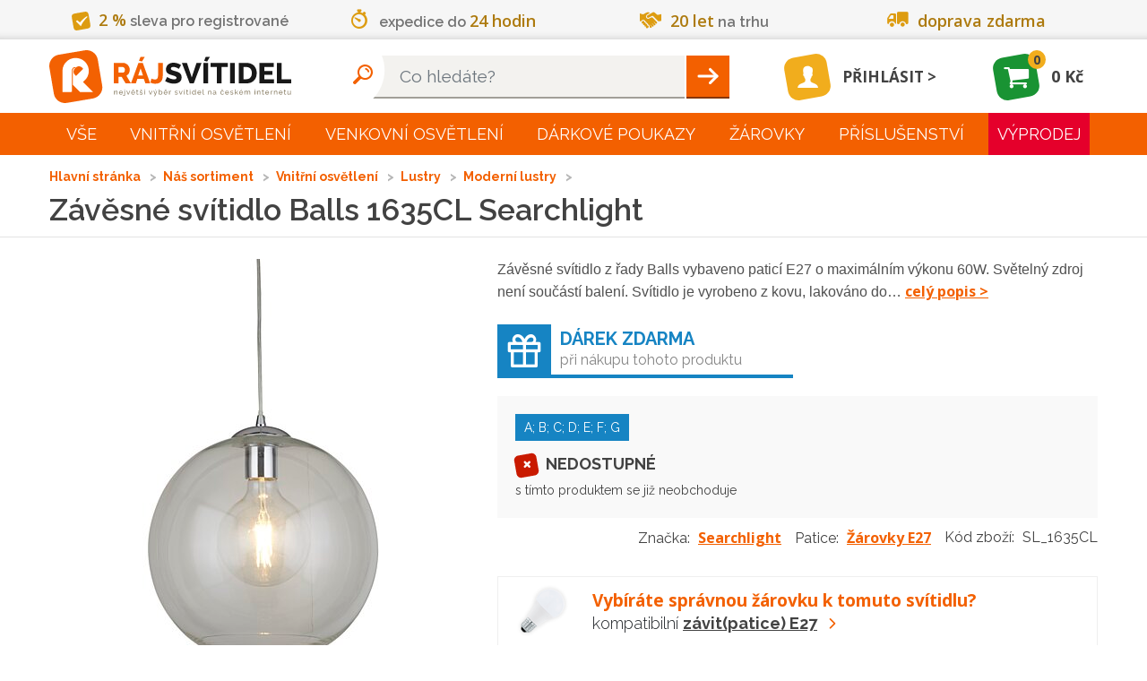

--- FILE ---
content_type: text/html; charset=utf-8
request_url: https://www.rajsvitidel.cz/searchlight-svitidlo-1635cl/
body_size: 105957
content:
<!DOCTYPE html>
<html lang="cs">
<head>
<meta charset="utf-8">
<meta http-equiv="X-UA-Compatible" content="IE=edge">
<meta name="viewport" content="width=device-width, initial-scale=1">
<meta name="viewport" content="width=device-width, initial-scale=1, minimum-scale=0.3, maximum-scale=2">
<meta name="language" content="czech">
<meta name="robots" content="index,follow">
<link rel="canonical" href="/searchlight-svitidlo-1635cl/">
<title>Searchlight svítidlo 1635CL | RájSvítidel.cz</title>
<meta name="description" content="Prodáváme svítidla do interiéru i venkovní osvětlení. Nabízíme svítidla od vestavných přes koupelnová a kuchyňské osvětlení, dětská a stolní lampy i lampičky.">
<meta name="copyright" content="Arival s.r.o., RajSvitidel.cz">
<meta name="author" content="">
<meta name="keywords" content="designová,bodová,dětská,koupelnová,kuchyňská,lampy,lampičky,lustry,svítidla">
    <link rel="apple-touch-icon" sizes="57x57" type="image/png"
          href="/apple-touch-icon-57x57.png">
    <link rel="apple-touch-icon" sizes="60x60" type="image/png"
          href="/apple-touch-icon-60x60.png">
    <link rel="apple-touch-icon" sizes="72x72" type="image/png"
          href="/apple-touch-icon-72x72.png">
    <link rel="apple-touch-icon" sizes="76x76" type="image/png"
          href="/apple-touch-icon-76x76.png">
    <link rel="apple-touch-icon" sizes="114x114" type="image/png"
          href="/apple-touch-icon-114x114.png">
    <link rel="apple-touch-icon" sizes="120x120" type="image/png"
          href="/apple-touch-icon-120x120.png">
    <link rel="apple-touch-icon" sizes="144x144" type="image/png"
          href="/apple-touch-icon-144x144.png">
    <link rel="apple-touch-icon" sizes="152x152" type="image/png"
          href="/apple-touch-icon-152x152.png">
    <link rel="apple-touch-icon" sizes="180x180" type="image/png"
          href="/apple-touch-icon-180x180.png">
    <link rel="icon" sizes="16x16" type="image/png"
          href="/favicon-16x16.png">
    <link rel="icon" sizes="32x32" type="image/png"
          href="/favicon-32x32.png">
    <link rel="icon" sizes="96x96" type="image/png"
          href="/favicon-96x96.png">
    <link rel="icon" sizes="192x192" type="image/png"
          href="/android-chrome-192x192.png">
<link rel="manifest" href="/manifest.json" crossorigin="use-credentials">
<link rel="mask-icon" href="/safari-pinned-tab.svg" color="#5bbad5">
<meta name="msapplication-TileColor" content="#da532c">
<meta name="msapplication-TileImage" content="mstile-144x144.png">
<meta name="theme-color" content="#ffffff">
<link href="https://fonts.googleapis.com/css?family=Open+Sans:300,400,600,700,900&amp;subset=latin,latin-ext"
      rel="stylesheet" type="text/css" nonce="i9p76PApqaK1GAOHUS8CCw==">
<link href="https://fonts.googleapis.com/css?family=Raleway:300,400,600,700,900&amp;subset=latin,latin-ext"
      rel="stylesheet" type="text/css" nonce="i9p76PApqaK1GAOHUS8CCw==">
<link nonce="i9p76PApqaK1GAOHUS8CCw==" rel="stylesheet" type="text/css" href="/assets/front/style.1764143999.css">
<style>
    body.no-js .loading {
        opacity: 1;
    }

    body.no-js .loading::before {
        display: none;
    }
</style>
<script type="application/ld+json">[{"@context":"http://schema.org/","@type":"ElectronicsStore","name":"RájSvítidel.cz","url":"https://www.rajsvitidel.cz/","openingHours":["Mo-Fr 8:00-17:00","Sa 9:00-12:00"],"currenciesAccepted":"CZK","paymentAccepted":"platba v hotovosti, platba bankovním převodem, na dobírku, platební kartou, platba GoPay, cash, credit card","address":"Arival s.r.o., Pekárenská 510/77a, 37004","hasMap":"https://goo.gl/maps/W1zJGmCTn7y","logo":"https://www.rajsvitidel.cz/res/front/img/rajsvitidel-logo.svg","telephone":"+420 724 807 063","legalName":"Arival s.r.o., RajSvitidel.cz","priceRange":"100CZK - 200000CZK","image":"https://www.rajsvitidel.cz/res/front/img/rajsvitidel-logo.svg"},{"@context":"http://schema.org/","@type":"Product","name":"Závěsné svítidlo Balls 1635CL Searchlight","image":"https://www.rajsvitidel.cz/images/pi/92/product-sl-1635cl.1569834756.jpg","mpn":"1635CL","itemCondition":"http://schema.org/NewCondition","offers":{"@type":"Offer","priceCurrency":"CZK","price":"3840.0000","seller":{"@type":"Organization","name":"RájSvítidel.cz"},"availability":"http://schema.org/SoldOut"},"additionalProperty":[{"@type":"PropertyValue","name":"Energetická třída","value":"A; B; C; D; E; F; G"},{"@type":"PropertyValue","name":"Světelný zdroj součástí balení","value":"Ne"},{"@type":"PropertyValue","name":"Záruka","value":"2 roky"},{"@type":"PropertyValue","name":"Výrobní řada","value":"Balls"},{"@type":"PropertyValue","name":"Barva","value":"chrom, čirá"},{"@type":"PropertyValue","name":"Šířka","value":"35 cm"},{"@type":"PropertyValue","name":"Výška","value":"1,2 m"},{"@type":"PropertyValue","name":"Napájecí zdroj součástí","value":"Ne"},{"@type":"PropertyValue","name":"Možné stmívat","value":"Ano"},{"@type":"PropertyValue","name":"Stmívač součástí","value":"Ne"},{"@type":"PropertyValue","name":"Stupeň krytí","value":"IP20"},{"@type":"PropertyValue","name":"Patice","value":"E27"},{"@type":"PropertyValue","name":"Materiál","value":"kov, sklo"},{"@type":"PropertyValue","name":"Napájení","value":"230 V"},{"@type":"PropertyValue","name":"Příkon","value":"60 W"},{"@type":"PropertyValue","name":"Dálkové ovládání","value":"Ne"},{"@type":"PropertyValue","name":"Možná montáž bez tyče","value":"Ne"},{"@type":"PropertyValue","name":"Tvar","value":"kulaté"},{"@type":"PropertyValue","name":"Vypínač","value":"Ne"},{"@type":"PropertyValue","name":"Zásuvka","value":"Ne"},{"@type":"PropertyValue","name":"RGB","value":"Ne"},{"@type":"PropertyValue","name":"Dotykové","value":"Ne"},{"@type":"PropertyValue","name":"Flexi krk(Husí krk)","value":"Ne"},{"@type":"PropertyValue","name":"Do zásuvky","value":"Ne"},{"@type":"PropertyValue","name":"Čtecí zóna","value":"Ne"},{"@type":"PropertyValue","name":"Nad obraz","value":"Ne"},{"@type":"PropertyValue","name":"Osazeno paticí","value":"1x E27 60W"},{"@type":"PropertyValue","name":"Soumrakové čidlo","value":"Ne"},{"@type":"PropertyValue","name":"Pohybové čidlo","value":"Ne"}],"description":"Závěsné svítidlo z řady Balls vybaveno paticí E27 o maximálním výkonu 60W. Světelný zdroj není součástí balení. Svítidlo je vyrobeno z kovu, lakováno do chromové barvy. Difuzor je vyroben z čirého skla. Délku závěsu lze libovolně zkrátit. Hodnota stupně krytí je IP20, hmotnost svítidla 1,2kg.","brand":{"@type":"Thing","name":"Searchlight"}}]</script>
    <script nonce="i9p76PApqaK1GAOHUS8CCw==" type="text/javascript">
!function(){"use strict";!function(e,n){const t="script",o=n.getElementsByTagName(t)[0],i="async"in o,c=[],l={},a={};e.containers=a;let d=0;e.arival=e.arival||{};const r={};e.arival.loader=r;const _dump=function(){};function _forElements(e,n){for(const t in e)e.hasOwnProperty(t)&&n.call(n,t,e[t])}function _haveAllDependencies(e){let n=!0;return _forElements(e,function(e,t){-1===c.indexOf(t)&&(n=!1)}),n}function _runDependencies(e){const t=setTimeout(function(){clearTimeout(t),_dump("(loader) dispatch:",e.d,e.c),e.c.call(e.c,a,n)},0)}function _fireCallbacksIfHaveDependencies(e){c.push(e),_forElements(l,function(e,n){_haveAllDependencies(n.d)&&(_runDependencies(n),delete l[e])})}function _loadScript(e,c,l){let a;i?(a=function _createScriptTag(e,o){const i=n.createElement(t);return i.id=e,i.src=o,i.crossOrigin="anonymous",i}(e,c),l&&(a.async=l),a.nonce=o.nonce,function _appendScript(e){var n;null===(n=o.parentNode)||void 0===n||n.appendChild(e)}(a),a.onload=function(){r.loaded(this.id)}):(n.write(["<",t,' src="',c,'" data-loaded="true"',l?" defer":"","></",t,">"].join("")),n.write(["<",t,">window.arival.loader.loaded('",e,"')</",t,">"].join("")))}e._dump=_dump,r.inicialized=function(e){_fireCallbacksIfHaveDependencies(`inicialized-${e}`)},r.loaded=function(e){_fireCallbacksIfHaveDependencies(`loaded-${e}`)};let s=null;function _detectUsePolyfill(){return null===s&&(s=!("assign"in Object)||"undefined"==typeof fetch),s}r.load=function(e){_forElements(e,function(e,n){const t=!n.hasOwnProperty("async")||!!n.async;_loadScript(e,n.url,t)})},r.run=function(e,n){_detectUsePolyfill()&&e.push("loaded-polyfill");const t={d:e,c:n};_dump("(loader) require: ",t.d,t.c),_haveAllDependencies(e)?_runDependencies(t):l[d++]=t},e.arivalAppLoaded=r.loaded,e.arivalAppLoad=r.load,e.arivalAppRun=r.run;const documentReady=function(){r.loaded("document"),n.removeEventListener("DOMContentLoaded",documentReady)};/complete|interactive|loaded/.test(n.readyState)?documentReady():n.addEventListener("DOMContentLoaded",documentReady,!1),_detectUsePolyfill()&&_loadScript("polyfill","/assets/polyfill/script.js",!1)}(window,document)}();
//# sourceMappingURL=/assets/common/loader.js.map
!function(){"use strict";!function(e,n){n.arival=n.arival||{};const t={};n.arival.utils=t,t.getCookieByName=function(n){const t=decodeURIComponent(e.cookie).match(new RegExp("(?:^| )"+n+"=([^;]+)"));return t?t[1]:""};const o={};n.arival.userConsets=o,o.name="_cc_20240307",o.getStoraged=function(){const e=t.getCookieByName(o.name);try{return JSON.parse(e)}catch(e){}return null},o.allowed=function(e){const n=o.getStoraged();return null!==n&&"granted"===n[e]},t.extendShallow=Object.assign||function(e){e=e||{};for(var n=1;n<arguments.length;n++)if(arguments[n])for(var t in arguments[n])arguments[n].hasOwnProperty(t)&&(e[t]=arguments[n][t]);return e},t.diffObject=function(e,n){return Object.getOwnPropertyNames(e).reduce(function(t,o){return n.hasOwnProperty(o)&&e[o]!==n[o]&&(t[o]=n[o]),t},{})},t.isEmpty=function(e){for(let n in e)if(e.hasOwnProperty(n))return!1;return!0},n.getCookieByName=t.getCookieByName,n.extendShallow=t.extendShallow}(document,window)}();
//# sourceMappingURL=/assets/common/utils.js.map

!function(w, n, s){
  w.arival.loader.run(['loaded-zbozi-script'], function(containers, document) {
    var identityIdentifier = {};
    w.sznIVA.IS.updateIdentities(identityIdentifier);
    var userConsent = w.arival.userConsets.allowed('ad_storage') ? 1 : 0;
    var retargetingConf = {rtgId:s,consent:userConsent,itemId:"45892",category:"Dům, byt a zahrada | Osvětlení | Svítidla | Lustry a stropní svítidla",pageType:"offerdetail"};
    w.rc.retargetingHit(retargetingConf);
  });
}(window, 'sklik', '19929');

    </script>
</head>
<body class="no-js">
<script nonce="i9p76PApqaK1GAOHUS8CCw==" type="text/javascript">
!function(){"use strict";!function(n,s){s.__stack__=[];const a=n.body;a&&(a.className=a.className.replace("no-js","run-js")+(s.location.hash?" fragment loading":""))}(document,window)}();
//# sourceMappingURL=/assets/common/initialize.js.map
!function(w,n){
  w[n]=w[n]||[];
  function gtag() { w[n].push(arguments); }
  w['gtag'] = gtag;

  var ccs = {"functionality_storage":"granted","analytics_storage":"denied","ad_user_data":"denied","ad_storage":"denied","ad_personalization":"denied"}
  var utils = w.arival.utils;
  w['arivalUpdateCcs'] = function(o) {
    if (ccs !== o) {
      var diff = utils.diffObject(ccs, o);
      if(!utils.isEmpty(diff)){
        gtag('consent', 'update', diff);
      }
      ccs = utils.extendShallow(ccs, o);
    }
  };

  gtag('consent', 'default', ccs);
  w[n].push({ 'event':'gtm.js', 'gtm.start': new Date().getTime() });

  var o = w.arival.userConsets.getStoraged();
  if (null === o ) {
    o = ccs;
  }
  w['arivalUpdateCcs'].call(this, o);
}(window,'dataLayer');
!function(w){
w.___gcfg = {"lang":"cs"};
}(window);
!function(w){
  w.fbAsyncInit = function(){ FB.init({"appId":"251386431713808","status":true,"cookie":true,"xfbml":true,"version":"v2.2"}) };
}(window);
arival.loader.load({"main-script":{"url":"/assets/front/script.1764143999.js","async":true},"twitter-script":{"url":"https://platform.twitter.com/widgets.js","async":true},"zbozi-script":{"url":"https://c.seznam.cz/js/rc.js","async":false},"gtm-script":{"url":"https://www.googletagmanager.com/gtm.js?id=GTM-KQSZCG","async":true},"google-script":{"url":"https://apis.google.com/js/platform.js","async":true},"facebook-script":{"url":"https://connect.facebook.net/cs_CZ/sdk.js","async":true}});
</script>

<noscript><iframe src="//www.googletagmanager.com/ns.html?id=GTM-KQSZCG" height="0" width="0" style="display:none;visibility:hidden"></iframe></noscript><header id="header">
    <div id="header-advantages">
<div class="advantages">
    <div class="container">
        <div class="flex flex-around">
            <span class="advantage a-1"><i class="icon-check"></i><mark>2&nbsp;%</mark> sleva pro registrované</span>
            <span class="advantage a-2"><i class="icon-time"></i>expedice do <mark>24 hodin</mark></span>
            <span class="advantage a-3"><i class="icon-handshake"></i><mark>20 let</mark> na trhu</span>
            <span class="advantage a-4"><i class="icon-shipping"></i><mark>doprava zdarma</mark></span>
        </div>
    </div>
</div>
    </div>
    <nav class="navbar navbar-static-top" id="navbar-main">
        <div class="container flex">
            <a class="navbar-brand" href="/">
                    <picture>
                        <source srcset="/res/front/img/rajsvitidel-logo-black.svg" type="image/svg+xml">
                        <img src="/res/front/img/rajsvitidel-logo-black.png" alt="Logo">
                    </picture>
            </a>

<div class="search-container search-form">
    <form action="/hledani/" method="get" id="header-search">
        <input type="text" name="q" autocomplete="off" class="typeahead form-control" placeholder="Co hledáte?" data-currency="Kč" data-autocomplete-url="/napovez/main/?q=__QUERY_PLACEHOLDER__" id="frm-header-searchForm-form-q"><button type="submit" id="search" class="text-hide btn" value="Hleadat">Hleadat</button>
    </form>

</div>
<div class="search-container search-link">
    <a href="#"></a>
</div>

<div id="snippet-header-user-header-user">
        <a class="user-link" href="/login/">
            <span class="user-icon logged-out"><i class="icon-user"></i></span>
            <span class="user-login">Přihlásit</span>
        </a>
</div><div id="snippet-header-cart-header-basket">
    <a class="basket" href="/kos/">
        <span class="basket-icon basket-widget-icon">
            <i class="icon-cart"></i>
        </span>
        <span class="basket-count">0</span>
        <span class="basket-sum">0 Kč</span>
    </a>
</div>
            <div class="rmm-toggle">
                <button class="menu-button rmm-toggle-button" type="button" data-toggle="collapse" data-target="#main-menu"><span class="icon-bar"></span><span class="icon-bar"></span><span class="icon-bar"></span></button>
            </div>
        </div>
    </nav>
</header>
<nav id="navbar-menu">
    <hr class="d-lg-none">
    <div class="rmm container">
        <ul id="main-menu" class="rmm-main-menu"><li class="first branch"><a href="/kompletni-sortiment/">Vše</a><div class="link-detail"><h3>Vše</h3><p></p></div><ul class="menu_level_1"><li class="first"><a title="Světla do dětského pokoje" href="/interier/detska-svitidla/">Světla do dětského pokoje</a><div class="link-detail"><img src="/res/front/img/categories/7.jpg" alt="Světla do dětského pokoje"><h3>Světla do dětského pokoje</h3><p>Světla do dětského pokoje vašich ratolestí od předního prodejce v ČR ✨ Praktické i hravé modely, skvělé ceny a rychlá lhůta dodání ✨ </p></div></li><li><a title="Světla do koupelny" href="/interier/koupelnova-svitidla/">Světla do koupelny</a><div class="link-detail"><img src="/res/front/img/categories/9.jpg" alt="Světla do koupelny"><h3>Světla do koupelny</h3><p>Nabízíme světla do koupelny pro všechny typy koupelen ✨ Bodové, nástěnné nebo stropní? Vyberte si to pravé z naší široké nabídky ✨</p></div></li><li><a title="Světla do kuchyně" href="/interier/kuchynska-svitidla/">Světla do kuchyně</a><div class="link-detail"><img src="/res/front/img/categories/10.jpg" alt="Světla do kuchyně"><h3>Světla do kuchyně</h3><p>Světla do kuchyně od předního prodejce osvětlení v ČR ✨ Seženete u nás i celé modelové řady ✨ Kuchyňská svítidla z Ráje jsou za super ceny ✨</p></div></li><li><a title="Nástěnná svítidla" href="/interier/nastenna-a-stropni-svitidla/">Nástěnná svítidla</a><div class="link-detail"><img src="/res/front/img/categories/14.jpg" alt="Nástěnná svítidla"><h3>Nástěnná svítidla</h3><p>Nástěnná svítidla. Nabízíme široký sortiment stylových designových nástěnných a svítidel za výhodné ceny. Zboží skladem, rychlé dodání. </p></div></li><li><a title="Osvětlení schodiště" href="/interier/osvetleni-schodiste/">Osvětlení schodiště</a><div class="link-detail"><img src="/res/front/img/categories/260.jpg" alt="Osvětlení schodiště"><h3>Osvětlení schodiště</h3><p>Osvětlení schodiště je nedocenitelným pomocníkem ✨ Díky praktickému senzoru pohybu už nikdy nebudete muset hledat vypínač ✨</p></div></li><li><a title="Zrcadla" href="/interier/zrcadla/">Zrcadla</a><div class="link-detail"><img src="/res/front/img/categories/260.jpg" alt="Zrcadla"><h3>Zrcadla</h3><p></p></div></li><li><a title="Lustry" href="/interier/lustry-zavesna-svitidla/">Lustry</a><div class="link-detail"><img src="/res/front/img/categories/57.jpg" alt="Lustry"><h3>Lustry</h3><p>Lustry a závěsná svítidla ve stovkách provedení a do všech druhů místností. Obrovská nabídka lustrů, nízké ceny a špičkový zákaznický servis. Samozřejmostí je perfektní&amp;hellip;</p></div></li><li><a title="Chytré osvětlení" href="/interier/chytre-osvetleni/">Chytré osvětlení</a><div class="link-detail"><img src="/res/front/img/categories/260.jpg" alt="Chytré osvětlení"><h3>Chytré osvětlení</h3><p>Chytré osvětlení v podobě SMART svítidel, či chytrých žárovek nebo LED pásků.</p></div></li><li><a title="Svítidla s čidlem" href="/interier/svitidla-s-cidlem/">Svítidla s čidlem</a><div class="link-detail"><img src="/res/front/img/categories/260.jpg" alt="Svítidla s čidlem"><h3>Svítidla s čidlem</h3><p></p></div></li><li><a title="Světla do obýváku" href="/interier/svetla-do-obyvaku/">Světla do obýváku</a><div class="link-detail"><img src="/res/front/img/categories/260.jpg" alt="Světla do obýváku"><h3>Světla do obýváku</h3><p>Přinášíme Vám široký výběr světel do obýváku TOP kvality ✨ Vyberte si svítidla dle stylu vašeho interiéru a osobních preferencí od předního prodejce ✨</p></div></li><li><a title="Osvětlení do ložnice" href="/interier/osvetleni-do-loznice/">Osvětlení do ložnice</a><div class="link-detail"><img src="/res/front/img/categories/260.jpg" alt="Osvětlení do ložnice"><h3>Osvětlení do ložnice</h3><p>Pozvedněte estetiku vaší ložnice na ještě vyšší úroveň s naším osvětlením ✨ Široký výběr kvalitních světel od renomovaného českého prodejce  ✨</p></div></li><li><a title="Osvětlení chodby" href="/interier/osvetleni-chodby/">Osvětlení chodby</a><div class="link-detail"><img src="/res/front/img/categories/260.jpg" alt="Osvětlení chodby"><h3>Osvětlení chodby</h3><p>Každá místnost si zasluhuje kvalitní a estetické osvětlení, včetně chodby ✨ Pořiďte si kvalitní osvětlení chodby od renomovaného prodejce ✨</p></div></li><li><a title="LED osvětlení" href="/interier/led-svitidla/">LED osvětlení</a><div class="link-detail"><img src="/res/front/img/categories/83.jpg" alt="LED osvětlení"><h3>LED osvětlení</h3><p>Velký výběr LED osvětlení a svítidel pro vaši domácnost i firmu. Velkorysé ceny, renomovaní výrobci LED osvětlení, odpovědný přístup i odborné poradenství.</p></div></li><li><a title="Lampy" href="/interier/lampy/">Lampy</a><div class="link-detail"><img src="/res/front/img/categories/86.jpg" alt="Lampy"><h3>Lampy</h3><p>Lampy, Lampy se stmívačem nejen do vašeho obýváku za výhodné ceny. Velký výběr značek, barev i provedení. Zvolte ten správná eshop se svítidly.</p></div></li><li><a title="Vánoční osvětlení" href="/interier/vanocni-osvetleni/">Vánoční osvětlení</a><div class="link-detail"><img src="/res/front/img/categories/90.jpg" alt="Vánoční osvětlení"><h3>Vánoční osvětlení</h3><p>Vánoční osvětlení, řetězy, a mnohem více naleznete v našem sortimentu. Ozdobte si byt i dům kvalitní a bezpečnou vánoční dekorativní tématikou.</p></div></li><li><a title="Osvětlení kanceláře" href="/interier/osvetleni-kancelare/">Osvětlení kanceláře</a><div class="link-detail"><img src="/res/front/img/categories/260.jpg" alt="Osvětlení kanceláře"><h3>Osvětlení kanceláře</h3><p>Máme pro vás kvalitní osvětlení do kancelářských prostor ✨ Skvělé ceny, mnoho produktů na výběr, téměř vše fyzicky skladem a ihned k odeslání ✨</p></div></li><li><a title="Stropní svítidla (stropnice)" href="/interier/stropni-svitidla/">Stropní svítidla (stropnice)</a><div class="link-detail"><img src="/res/front/img/categories/166.jpg" alt="Stropní svítidla (stropnice)"><h3>Stropní svítidla (stropnice)</h3><p>Ideální svítidla do místností s krátkým cyklem světla. Vyberte si z nepřeberné nabídky stropních světel na jednom z největších eshopů v ČR. Máme levné i luxusní modely.</p></div></li><li><a title="Lampičky" href="/interier/lampicky/">Lampičky</a><div class="link-detail"><img src="/res/front/img/categories/209.jpg" alt="Lampičky"><h3>Lampičky</h3><p>Lampičky do domácnosti i kanceláře od jednoho z největších e-shopů s osvětlením. Skvělé ceny rychlé dodání a více jak 70 výdejních míst po celé ČR.</p></div></li><li><a title="Bodová svítidla" href="/interier/bodova-svitidla/">Bodová svítidla</a><div class="link-detail"><img src="/res/front/img/categories/210.jpg" alt="Bodová svítidla"><h3>Bodová svítidla</h3><p>Bodové osvětlení a svítidla - E-shop nabízející svítidla a osvětlení do interiéru i exteriéru, svítidla do kuchyně, koupelen, obýváků, zahrad a mnohem</p></div></li><li><a title="Technické osvětlení" href="/interier/prumyslova-svitidla/">Technické osvětlení</a><div class="link-detail"><img src="/res/front/img/categories/212.jpg" alt="Technické osvětlení"><h3>Technické osvětlení</h3><p>Výběr průmyslových druhů osvětlení za rozumné ceny. Odolné konstrukce i tvrzená skla. Průmyslová svítidla jsou rovněž vhodná jako sklepní osvětlení. Vybírejte u&amp;hellip;</p></div></li><li><a title="Svítící dekorace a doplňky" href="/interier/svitici-doplnky/">Svítící dekorace a doplňky</a><div class="link-detail"><img src="/res/front/img/categories/213.jpg" alt="Svítící dekorace a doplňky"><h3>Svítící dekorace a doplňky</h3><p>Pořiďte sobě, nebo svým blízkým čelovku, reflexní pásky, nebo užitečnou LED lampu. Tyto svítící doplňky se hodí na kolo, do auta i ve volné přírodě.</p></div></li><li><a title="Kolejnicové systémy" href="/interier/kolejnicove-systemy/">Kolejnicové systémy</a><div class="link-detail"><img src="/res/front/img/categories/228.jpg" alt="Kolejnicové systémy"><h3>Kolejnicové systémy</h3><p>Kolejnicové světelné sytémy pro obchody, výstavní síně i designové prostory. Mimořádná kvalita, respektovaný výrobce a nekonečno možností kolejnicových systémů.</p></div></li><li><a title="Stropní ventilátory" href="/interier/ventilatory/">Stropní ventilátory</a><div class="link-detail"><img src="/res/front/img/categories/253.jpg" alt="Stropní ventilátory"><h3>Stropní ventilátory</h3><p>Teď už Vám doma ani v kanceláři horko nebude. Obyčejné či svítící, elegantní i vtipné stropní ventilátory značky Faro.</p></div></li><li><a title="Venkovní svítící dekorace" href="/exterier/venkovni-svitici-dekorace/">Venkovní svítící dekorace</a><div class="link-detail"><img src="/res/front/img/categories/25.jpg" alt="Venkovní svítící dekorace"><h3>Venkovní svítící dekorace</h3><p>Udělejte si radost venkovní svítící dekorací. Vhodné do zahrad i pergol.</p></div></li><li><a title="Venkovní čidlo pohybu a soumraku" href="/exterier/detektory-pohybu/">Venkovní čidlo pohybu a soumraku</a><div class="link-detail"><img src="/res/front/img/categories/25.jpg" alt="Venkovní čidlo pohybu a soumraku"><h3>Venkovní čidlo pohybu a soumraku</h3><p>Venkovní čidla pohybu a soumraku pro bezpečnost a úsporu energie ✨ Vyberte si z našeho sortimentu kvalitních čidel ✨ Pořiďte si svítidla z Ráje ✨</p></div></li><li><a title="Venkovní stropní světla" href="/exterier/venkovni-stropni-svitidla/">Venkovní stropní světla</a><div class="link-detail"><img src="/res/front/img/categories/25.jpg" alt="Venkovní stropní světla"><h3>Venkovní stropní světla</h3><p>Stylová a funkční venkovní stropní světla pro váš exteriér ✨ Vybírejte z naší široké nabídky ✨ Pořiďte si svítidla z Ráje ✨</p></div></li><li><a title="Osvětlení pergoly" href="/exterier/osvetleni-pergoly/">Osvětlení pergoly</a><div class="link-detail"><img src="/res/front/img/categories/25.jpg" alt="Osvětlení pergoly"><h3>Osvětlení pergoly</h3><p>Osvětlení pergoly pro útulnou atmosféru a stylové osvětlení vaší zahrady ✨ Prohlédněte si naši kolekci ✨ Pořiďte si svítidla z Ráje ✨</p></div></li><li><a title="Venkovní bodové osvětlení" href="/exterier/venkovni-bodove-osvetleni/">Venkovní bodové osvětlení</a><div class="link-detail"><img src="/res/front/img/categories/25.jpg" alt="Venkovní bodové osvětlení"><h3>Venkovní bodové osvětlení</h3><p>Venkovní bodové osvětlení pro přesné a efektivní osvětlení zahrady ✨ Objevte naši nabídku bodového osvětlení ✨ Pořiďte si svítidla z Ráje ✨</p></div></li><li><a title="Venkovní světla s čidlem" href="/exterier/venkovni-svitidla-osvetleni-s-cidlem/">Venkovní světla s čidlem</a><div class="link-detail"><img src="/res/front/img/categories/96.jpg" alt="Venkovní světla s čidlem"><h3>Venkovní světla s čidlem</h3><p>Venkovní světla s čidlem pro chytré a úsporné osvětlení ✨ Ideální pro zvýšení bezpečnosti vašeho domova ✨ Pořiďte si svítidla z Ráje ✨</p></div></li><li><a title="Venkovní lampy" href="/exterier/zahradni-lampy/">Venkovní lampy</a><div class="link-detail"><img src="/res/front/img/categories/25.jpg" alt="Venkovní lampy"><h3>Venkovní lampy</h3><p>Venkovní lampy pro klasické a moderní osvětlení vaší zahrady ✨ Vyberte si z naší nabídky venkovních lamp ✨ Pořiďte si svítidla z Ráje ✨</p></div></li><li><a title="Reflektory" href="/exterier/venkovni-reflektory/">Reflektory</a><div class="link-detail"><img src="/res/front/img/categories/102.jpg" alt="Reflektory"><h3>Reflektory</h3><p>Reflektory pro silné a spolehlivé venkovní osvětlení ✨ Ideální pro osvětlení velkých ploch a zvýšení bezpečnosti ✨ Pořiďte si svítidla z Ráje ✨</p></div></li><li><a title="Venkovní nástěnná světla" href="/exterier/venkovni-svitidla-nastenna/">Venkovní nástěnná světla</a><div class="link-detail"><img src="/res/front/img/categories/149.jpg" alt="Venkovní nástěnná světla"><h3>Venkovní nástěnná světla</h3><p>Venkovní nástěnná světla pro dokonalé osvětlení exteriéru ✨ Vyberte si z různých designů a stylů ✨ Pořiďte si svítidla z Ráje ✨</p></div></li><li><a title="Venkovní závěsná světla" href="/exterier/venkovni-svitidla-zavesna/">Venkovní závěsná světla</a><div class="link-detail"><img src="/res/front/img/categories/150.jpg" alt="Venkovní závěsná světla"><h3>Venkovní závěsná světla</h3><p>Elegantní venkovní závěsná světla pro stylový vzhled vašeho exteriéru ✨ Prohlédněte si naši širokou nabídku ✨ Pořiďte si svítidla z Ráje ✨</p></div></li><li><a title="Venkovní světla do země" href="/exterier/venkovni-svitidlo-zemni/">Venkovní světla do země</a><div class="link-detail"><img src="/res/front/img/categories/151.jpg" alt="Venkovní světla do země"><h3>Venkovní světla do země</h3><p>Venkovní světla do země pro zvýraznění zahradních prvků a cest ✨ Objevte naši kolekci praktických světel ✨ Pořiďte si svítidla z Ráje ✨</p></div></li><li><a title="Venkovní zapuštěné osvětlení" href="/exterier/venkovni-svitidla-zapustenna/">Venkovní zapuštěné osvětlení</a><div class="link-detail"><img src="/res/front/img/categories/152.jpg" alt="Venkovní zapuštěné osvětlení"><h3>Venkovní zapuštěné osvětlení</h3><p>Venkovní zapuštěné osvětlení pro moderní a nenápadný vzhled ✨ Perfektní řešení pro osvětlení cest a teras ✨ Pořiďte si svítidla z Ráje ✨</p></div></li><li><a title="Bazénové osvětlení" href="/exterier/osvetleni-do-bazenu/">Bazénové osvětlení</a><div class="link-detail"><img src="/res/front/img/categories/216.jpg" alt="Bazénové osvětlení"><h3>Bazénové osvětlení</h3><p>Bazénové osvětlení pro bezpečnost a atmosféru ✨ Osvětlete svůj bazén stylově a efektivně ✨ Pořiďte si bazénová svítidla z Ráje ✨</p></div></li><li><a title="Žárovky" href="/zarovky/">Žárovky</a><div class="link-detail"><img src="/res/front/img/categories/107.jpg" alt="Žárovky"><h3>Žárovky</h3><p>Ohromný výběr žárovek, pásků, trubic, LED zdrojů světla a dalších. Více jak 40 druhů žárovek a patic. Skvělé ceny od TOP prodejce osvětlení v ČR.</p></div></li><li><a title="Kabely a doplňky" href="/ostatni/kabely/">Kabely a doplňky</a><div class="link-detail"><img src="/res/front/img/categories/234.jpg" alt="Kabely a doplňky"><h3>Kabely a doplňky</h3><p>Pokud sháníte nový kabel nebo nějaký doplňěk pro Vaše svítidlo, tak zde si určitě vyberete. Vše od kabelu přes ovladače až ke kolejnicovému systému.</p></div></li><li><a title="Lišty pro LED pásky" href="/ostatni/listy-pro-led-pasky/">Lišty pro LED pásky</a><div class="link-detail"><img src="/res/front/img/categories/295.jpg" alt="Lišty pro LED pásky"><h3>Lišty pro LED pásky</h3><p>Lišty pro LED pásky, které můžete vybírat v kategorii LED osvětlení.</p></div></li><li><a title="Náhradní díly" href="/ostatni/nahradni-dily/">Náhradní díly</a><div class="link-detail"><img src="/res/front/img/categories/154.jpg" alt="Náhradní díly"><h3>Náhradní díly</h3><p>Rozbila se Vám část oblíbeného svítidla a rádi byste si jej ponechali? Prohlédněte si nabídku náhradních dílů. 
</p></div></li><li><a title="Trafa, napájecí zdroje" href="/ostatni/trafa-napajeci-zdroje/">Trafa, napájecí zdroje</a><div class="link-detail"><img src="/res/front/img/categories/219.jpg" alt="Trafa, napájecí zdroje"><h3>Trafa, napájecí zdroje</h3><p>Vyberte si z široké nabídky traf a napájecích zdrojů.</p></div></li><li><a title="Náhradní stínidla, širmy" href="/ostatni/stinidla-sirmy/">Náhradní stínidla, širmy</a><div class="link-detail"><img src="/res/front/img/categories/232.jpg" alt="Náhradní stínidla, širmy"><h3>Náhradní stínidla, širmy</h3><p>Pokud potřebujete vyměnit zničené stínítko nebo jen chcete oživit svou starou lampičku, pak jste na správném místě. </p></div></li><li class="last"><a title="Podstavce pro lampy/čky" href="/ostatni/podstavec/">Podstavce pro lampy/čky</a><div class="link-detail"><img src="/res/front/img/categories/233.jpg" alt="Podstavce pro lampy/čky"><h3>Podstavce pro lampy/čky</h3><p>Máte zničený podstavec oblíbené lampy či lampičky a novou nechcete? Vybírejte z široké nabídky náhradnách podstavců pro lampy i lampičky.</p></div></li></ul></li><li class="branch"><a title="Vnitřní osvětlení" href="/interier/">Vnitřní osvětlení</a><div class="link-detail"><img src="/res/front/img/categories/260.jpg" alt="Vnitřní osvětlení"><h3>Vnitřní osvětlení</h3><p>U nás najdete široký sortiment vnitřního osvětlení ✨ Nabízíme svítidla od vestavných přes koupelnová až po stojací lampy a stolní lampičky ✨</p></div><ul class="menu_level_1"><li class="first branch"><a title="Světla do dětského pokoje" href="/interier/detska-svitidla/">Světla do dětského pokoje</a><div class="link-detail"><img src="/res/front/img/categories/7.jpg" alt="Světla do dětského pokoje"><h3>Světla do dětského pokoje</h3><p>Světla do dětského pokoje vašich ratolestí od předního prodejce v ČR ✨ Praktické i hravé modely, skvělé ceny a rychlá lhůta dodání ✨ </p></div><ul class="menu_level_2"><li class="first"><a title="Dětské lustry" href="/interier/detska-svitidla/lustry/">Dětské lustry</a><div class="link-detail"><img src="/res/front/img/categories/7.jpg" alt="Dětské lustry"><h3>Dětské lustry</h3><p>Osvětlete království vašich ratolestí dětským lustrem v TOP kvalitě a krásném designu ✨ Osvětlení do dětského pokoje od předního prodejce v ČR ✨</p></div></li><li><a title="Dětské lampičky" href="/interier/detska-svitidla/lampicky/">Dětské lampičky</a><div class="link-detail"><img src="/res/front/img/categories/7.jpg" alt="Dětské lampičky"><h3>Dětské lampičky</h3><p>Kvalitní lampičky do dětského pokoje ochrání vaše ratolesti před každým bubákem ✨ TOP kvalita od předního českého prodejce osvětlení ✨</p></div></li><li><a title="Dětská stropní svítidla" href="/interier/detska-svitidla/stropni/">Dětská stropní svítidla</a><div class="link-detail"><img src="/res/front/img/categories/7.jpg" alt="Dětská stropní svítidla"><h3>Dětská stropní svítidla</h3><p>Osvětlete království vašich ratolestí dětským stropním svítidlem TOP kvality v krásném designu ✨ Světla do dětského pokoje od předního prodejce ✨</p></div></li><li class="last"><a title="Dětské svítící dekorace" href="/interier/detska-svitidla/svitici-dekorace/">Dětské svítící dekorace</a><div class="link-detail"><img src="/res/front/img/categories/7.jpg" alt="Dětské svítící dekorace"><h3>Dětské svítící dekorace</h3><p></p></div></li></ul></li><li class="branch"><a title="Světla do koupelny" href="/interier/koupelnova-svitidla/">Světla do koupelny</a><div class="link-detail"><img src="/res/front/img/categories/9.jpg" alt="Světla do koupelny"><h3>Světla do koupelny</h3><p>Nabízíme světla do koupelny pro všechny typy koupelen ✨ Bodové, nástěnné nebo stropní? Vyberte si to pravé z naší široké nabídky ✨</p></div><ul class="menu_level_2"><li class="first"><a title="Bodová světla do koupelny" href="/interier/koupelnova-svitidla/bodova-svetla-do-koupelny/">Bodová světla do koupelny</a><div class="link-detail"><img src="/res/front/img/categories/9.jpg" alt="Bodová světla do koupelny"><h3>Bodová světla do koupelny</h3><p>Posviťte si v koupelně kvalitními bodovými světly od renomovaného českého prodejce ✨ Na našem e-shopu najdete široký výběr kvalitního osvětlení ✨</p></div></li><li><a title="Zrcadla do koupelny s osvětlením" href="/interier/koupelnova-svitidla/zrcadla-zrcatka/">Zrcadla do koupelny s osvětlením</a><div class="link-detail"><img src="/res/front/img/categories/9.jpg" alt="Zrcadla do koupelny s osvětlením"><h3>Zrcadla do koupelny s osvětlením</h3><p>Zrcadla do koupelny s osvětlením od jednoho z TOP prodejců v ČR ✨ Koupelnová zrcadla s osvětlením za super ceny, 98% zboží fyzicky skladem ✨</p></div></li><li><a title="Stropní světla do koupelny" href="/interier/koupelnova-svitidla/stropni-osvetleni/">Stropní světla do koupelny</a><div class="link-detail"><img src="/res/front/img/categories/9.jpg" alt="Stropní světla do koupelny"><h3>Stropní světla do koupelny</h3><p>Stropní světla do koupelny se skvělým poměrem ceny a výkonu ✨ TOP český prodejce, skvělé ceny, rychlá doprava a snadná výměna ✨</p></div></li><li><a title="Nástěnná svítidla do koupelny" href="/interier/koupelnova-svitidla/nastenne-osvetleni/">Nástěnná svítidla do koupelny</a><div class="link-detail"><img src="/res/front/img/categories/176.jpg" alt="Nástěnná svítidla do koupelny"><h3>Nástěnná svítidla do koupelny</h3><p>Prověřený prodejce nástěnných svítidel do koupelny ✨ Skvělé ceny, mnoho produktů na výběr, téměř vše fyzicky skladem a ihned k odeslání ✨</p></div></li><li class="last"><a title="Koupelnová světla nad zrcadlo" href="/interier/koupelnova-svitidla/svetlo-primo-nad-zrcadlo/">Koupelnová světla nad zrcadlo</a><div class="link-detail"><img src="/res/front/img/categories/9.jpg" alt="Koupelnová světla nad zrcadlo"><h3>Koupelnová světla nad zrcadlo</h3><p>Máme pro vás kvalitní koupelnová světla nad zrcadlo ✨ Mnoho druhů a modelů, příznivé ceny a téměř vše ihned k odeslání ✨  Posviťte si na sebe ✨ </p></div></li></ul></li><li class="branch"><a title="Světla do kuchyně" href="/interier/kuchynska-svitidla/">Světla do kuchyně</a><div class="link-detail"><img src="/res/front/img/categories/10.jpg" alt="Světla do kuchyně"><h3>Světla do kuchyně</h3><p>Světla do kuchyně od předního prodejce osvětlení v ČR ✨ Seženete u nás i celé modelové řady ✨ Kuchyňská svítidla z Ráje jsou za super ceny ✨</p></div><ul class="menu_level_2"><li class="first"><a title="Stropní světla do kuchyně" href="/interier/kuchynska-svitidla/stropni-svetla-do-kuchyne/">Stropní světla do kuchyně</a><div class="link-detail"><img src="/res/front/img/categories/10.jpg" alt="Stropní světla do kuchyně"><h3>Stropní světla do kuchyně</h3><p>Posviťte si na vaření kvalitními stropními světly do kuchyně ✨ Na našem e-shopu najdete široký výběr TOP osvětlení ✨ Renomovaný prodejce ✨</p></div></li><li><a title="Lustry do kuchyně" href="/interier/kuchynska-svitidla/nad-jidelni-stul/">Lustry do kuchyně</a><div class="link-detail"><img src="/res/front/img/categories/10.jpg" alt="Lustry do kuchyně"><h3>Lustry do kuchyně</h3><p>Lustry do kuchyně  za příznivé ceny od jednoho z TOP prodejců v ČR ✨ Mnoho modelů, variant i designových provedení ✨ Vyberte si to pravé ✨</p></div></li><li class="last"><a title="Světla pod kuchyňskou linku" href="/interier/kuchynska-svitidla/osvetleni-pod-kuchynskou-linku/">Světla pod kuchyňskou linku</a><div class="link-detail"><img src="/res/front/img/categories/10.jpg" alt="Světla pod kuchyňskou linku"><h3>Světla pod kuchyňskou linku</h3><p>Světla pod kuchyňskou linku všech možných druhů a variant vč. LED osvětlení ✨ Skvělé ceny, servis a poradenství od jednoho z TOP prodejců v ČR ✨</p></div></li></ul></li><li><a title="Nástěnná svítidla" href="/interier/nastenna-a-stropni-svitidla/">Nástěnná svítidla</a><div class="link-detail"><img src="/res/front/img/categories/14.jpg" alt="Nástěnná svítidla"><h3>Nástěnná svítidla</h3><p>Nástěnná svítidla. Nabízíme široký sortiment stylových designových nástěnných a svítidel za výhodné ceny. Zboží skladem, rychlé dodání. </p></div></li><li><a title="Osvětlení schodiště" href="/interier/osvetleni-schodiste/">Osvětlení schodiště</a><div class="link-detail"><img src="/res/front/img/categories/260.jpg" alt="Osvětlení schodiště"><h3>Osvětlení schodiště</h3><p>Osvětlení schodiště je nedocenitelným pomocníkem ✨ Díky praktickému senzoru pohybu už nikdy nebudete muset hledat vypínač ✨</p></div></li><li><a title="Zrcadla" href="/interier/zrcadla/">Zrcadla</a><div class="link-detail"><img src="/res/front/img/categories/260.jpg" alt="Zrcadla"><h3>Zrcadla</h3><p></p></div></li><li class="branch"><a title="Lustry" href="/interier/lustry-zavesna-svitidla/">Lustry</a><div class="link-detail"><img src="/res/front/img/categories/57.jpg" alt="Lustry"><h3>Lustry</h3><p>Lustry a závěsná svítidla ve stovkách provedení a do všech druhů místností. Obrovská nabídka lustrů, nízké ceny a špičkový zákaznický servis. Samozřejmostí je perfektní&amp;hellip;</p></div><ul class="menu_level_2"><li class="first"><a title="Svítidla pavouk" href="/interier/lustry-zavesna-svitidla/svitidla-pavouk/">Svítidla pavouk</a><div class="link-detail"><img src="/res/front/img/categories/57.jpg" alt="Svítidla pavouk"><h3>Svítidla pavouk</h3><p>Kreativní svítidla pavouk.</p></div></li><li><a title="Moderní lustry" href="/interier/lustry-zavesna-svitidla/moderni-svetla/">Moderní lustry</a><div class="link-detail"><img src="/res/front/img/categories/57.jpg" alt="Moderní lustry"><h3>Moderní lustry</h3><p>Moderní lustry od známých značek TOP kvality za super ceny ✨ Nakupujte moderní lustry na jednom z největších e-shopů v ČR ✨</p></div></li><li><a title="Rustikální lustry" href="/interier/lustry-zavesna-svitidla/zamecka-svetla/">Rustikální lustry</a><div class="link-detail"><img src="/res/front/img/categories/57.jpg" alt="Rustikální lustry"><h3>Rustikální lustry</h3><p>Rustikální lustry v mnoha provedeních a za skvělé ceny ✨ Vyberte si rustikální lustr a ozdobte jím váš interiér ✨ Máme pro vás velký výběr modelů ✨</p></div></li><li><a title="Kancelářská svítidla" href="/interier/lustry-zavesna-svitidla/205-do-pracovny-kancelare/">Kancelářská svítidla</a><div class="link-detail"><img src="/res/front/img/categories/57.jpg" alt="Kancelářská svítidla"><h3>Kancelářská svítidla</h3><p>Kancelářská stropní svítidla pro perfektní celkové osvětlení prostor. Kancelářská svítidla za super ceny a od značkových výrobců nakupujte na Rájsvítidel.cz.</p></div></li><li><a title="Luxusní lustry" href="/interier/lustry-zavesna-svitidla/luxusni-svitidla/">Luxusní lustry</a><div class="link-detail"><img src="/res/front/img/categories/57.jpg" alt="Luxusní lustry"><h3>Luxusní lustry</h3><p>V naší nabídce najdete luxusní lustry, které vás okouzlí ✨ Podívejte se na náš široký výběr těch nejkrásnějších modelů a vyberte si ten pravý pro vás ✨</p></div></li><li><a title="Dřevěné lustry" href="/interier/lustry-zavesna-svitidla/drevena-svitidla/">Dřevěné lustry</a><div class="link-detail"><img src="/res/front/img/categories/57.jpg" alt="Dřevěné lustry"><h3>Dřevěné lustry</h3><p>Dřevěné lustry nepřehlédnutelných designů. Moderní provedení, kvalitní dřevo a skvělé ceny. Nakupujte úžasné dřevěné lustry u TOP prodejce osvětlení v ČR.</p></div></li><li class="last"><a title="Křišťálové lustry" href="/interier/lustry-zavesna-svitidla/kristalove-lustry/">Křišťálové lustry</a><div class="link-detail"><img src="/res/front/img/categories/57.jpg" alt="Křišťálové lustry"><h3>Křišťálové lustry</h3><p></p></div></li></ul></li><li><a title="Chytré osvětlení" href="/interier/chytre-osvetleni/">Chytré osvětlení</a><div class="link-detail"><img src="/res/front/img/categories/260.jpg" alt="Chytré osvětlení"><h3>Chytré osvětlení</h3><p>Chytré osvětlení v podobě SMART svítidel, či chytrých žárovek nebo LED pásků.</p></div></li><li><a title="Svítidla s čidlem" href="/interier/svitidla-s-cidlem/">Svítidla s čidlem</a><div class="link-detail"><img src="/res/front/img/categories/260.jpg" alt="Svítidla s čidlem"><h3>Svítidla s čidlem</h3><p></p></div></li><li class="branch"><a title="Světla do obýváku" href="/interier/svetla-do-obyvaku/">Světla do obýváku</a><div class="link-detail"><img src="/res/front/img/categories/260.jpg" alt="Světla do obýváku"><h3>Světla do obýváku</h3><p>Přinášíme Vám široký výběr světel do obýváku TOP kvality ✨ Vyberte si svítidla dle stylu vašeho interiéru a osobních preferencí od předního prodejce ✨</p></div><ul class="menu_level_2"><li class="first"><a title="Stropní svítidla do obýváku" href="/interier/svetla-do-obyvaku/stropni-svitidla-do-obyvaku/">Stropní svítidla do obýváku</a><div class="link-detail"><h3>Stropní svítidla do obýváku</h3><p>Na našem e-shopu najdete široký výběr kvalitních stropních svítidel do obýváku ✨ Vytvořte si příjemnou atmosféru pro trávení času s rodinou a přáteli ✨</p></div></li><li><a title="Lampy do obýváku" href="/interier/svetla-do-obyvaku/lampy-do-obyvaku/">Lampy do obýváku</a><div class="link-detail"><h3>Lampy do obýváku</h3><p>Pozvedněte estetiku vašeho obýváku na ještě vyšší úroveň s našimi lampami ✨ Široký výběr kvalitního osvětlení od renomovaného českého prodejce  ✨</p></div></li><li><a title="Lustry do obýváku" href="/interier/svetla-do-obyvaku/lustry-do-obyvaku/">Lustry do obýváku</a><div class="link-detail"><h3>Lustry do obýváku</h3><p>Přinášíme Vám široký výběr lustrů do obýváku v TOP kvalitě ✨ vylaďte váš obývák k dokonalosti se světly od renomovaného prodejce ✨ </p></div></li><li><a title="Stolní lampy do obývacího pokoje" href="/interier/svetla-do-obyvaku/stolni-lampy-do-obyvaciho-pokoje/">Stolní lampy do obývacího pokoje</a><div class="link-detail"><h3>Stolní lampy do obývacího pokoje</h3><p>Kvalitní stolní lampy do obývacího pokoje v TOP designech ✨ Renomovaný český prodejce, skvělé ceny, rychlá doprava a snadná výměna ✨</p></div></li><li><a title="Nástěnná světla do obývacího pokoje" href="/interier/svetla-do-obyvaku/nastenna-svetla-do-obyvaciho-pokoje/">Nástěnná světla do obývacího pokoje</a><div class="link-detail"><h3>Nástěnná světla do obývacího pokoje</h3><p>Přinášíme Vám výběr nástěnných světel do obývacího pokoje ✨ Vyberte si svítidla dle stylu interiéru a osobních preferencí od předního prodejce ✨</p></div></li><li class="last"><a title="Bodová světla do obýváku" href="/interier/svetla-do-obyvaku/bodova-svetla-do-obyvaku/">Bodová světla do obýváku</a><div class="link-detail"><h3>Bodová světla do obýváku</h3><p>Bodová světla do obýváku se skvělým poměrem ceny a výkonu ✨ TOP český prodejce, skvělé ceny, rychlá doprava a snadná výměna ✨</p></div></li></ul></li><li class="branch"><a title="Osvětlení do ložnice" href="/interier/osvetleni-do-loznice/">Osvětlení do ložnice</a><div class="link-detail"><img src="/res/front/img/categories/260.jpg" alt="Osvětlení do ložnice"><h3>Osvětlení do ložnice</h3><p>Pozvedněte estetiku vaší ložnice na ještě vyšší úroveň s naším osvětlením ✨ Široký výběr kvalitních světel od renomovaného českého prodejce  ✨</p></div><ul class="menu_level_2"><li class="first"><a title="Lampy na noční stolek" href="/interier/osvetleni-do-loznice/lampy-na-nocni-stolek/">Lampy na noční stolek</a><div class="link-detail"><h3>Lampy na noční stolek</h3><p>Vyberte si krásné a kvalitní lampy na noční stolek ✨ Vylaďte vaši ložnici k dokonalosti se světly od renomovaného prodejce ✨ TOP kvalita ✨</p></div></li><li><a title="Lustry do ložnice" href="/interier/osvetleni-do-loznice/lustry-do-loznice/">Lustry do ložnice</a><div class="link-detail"><h3>Lustry do ložnice</h3><p>Pozvedněte estetiku vaší ložnice na ještě vyšší úroveň s našimi lustry ✨ Široký výběr kvalitního osvětlení od renomovaného českého prodejce  ✨</p></div></li><li><a title="Nástěnná svítidla do ložnice" href="/interier/osvetleni-do-loznice/nastenna-svitidla-do-loznice/">Nástěnná svítidla do ložnice</a><div class="link-detail"><h3>Nástěnná svítidla do ložnice</h3><p>Máme pro vás nástěnná svítidla do ložnice TOP kvality ✨ Skvělé ceny, mnoho produktů na výběr, téměř vše fyzicky skladem a ihned k odeslání ✨</p></div></li><li><a title="Stropní světla do ložnice" href="/interier/osvetleni-do-loznice/stropni-svetla-do-loznice/">Stropní světla do ložnice</a><div class="link-detail"><h3>Stropní světla do ložnice</h3><p>Na našem e-shopu najdete široký výběr kvalitních stropních světel do ložnice ✨ Vytvořte si příjemnou atmosféru pro potřebný odpočinek ✨</p></div></li><li class="last"><a title="Stojací lampy do ložnice" href="/interier/osvetleni-do-loznice/stojaci-lampy-do-loznice/">Stojací lampy do ložnice</a><div class="link-detail"><h3>Stojací lampy do ložnice</h3><p>Výběr kvalitních stojacích lamp do ložnice v TOP designech ✨ Renomovaný český prodejce, skvělé ceny, rychlá doprava a snadná výměna ✨</p></div></li></ul></li><li class="branch"><a title="Osvětlení chodby" href="/interier/osvetleni-chodby/">Osvětlení chodby</a><div class="link-detail"><img src="/res/front/img/categories/260.jpg" alt="Osvětlení chodby"><h3>Osvětlení chodby</h3><p>Každá místnost si zasluhuje kvalitní a estetické osvětlení, včetně chodby ✨ Pořiďte si kvalitní osvětlení chodby od renomovaného prodejce ✨</p></div><ul class="menu_level_2"><li class="first"><a title="Noční osvětlení chodby" href="/interier/osvetleni-chodby/nocni-osvetleni-chodby/">Noční osvětlení chodby</a><div class="link-detail"><h3>Noční osvětlení chodby</h3><p>Už žádné bloudění po tmavé chodbě ✨ Pořiďte si kvalitní a efektivní noční osvětlení na vaši chodbu od renomovaného prodejce svítidel ✨</p></div></li><li><a title="Stropní světla do chodby" href="/interier/osvetleni-chodby/stropni-svetla-do-chodby/">Stropní světla do chodby</a><div class="link-detail"><h3>Stropní světla do chodby</h3><p>Každá místnost si zasluhuje kvalitní a estetické osvětlení, včetně chodby ✨ Pořiďte si kvalitní stropní světla do chodby od renomovaného prodejce ✨</p></div></li><li><a title="Nástěnná světla do chodby" href="/interier/osvetleni-chodby/nastenna-svetla-do-chodby/">Nástěnná světla do chodby</a><div class="link-detail"><h3>Nástěnná světla do chodby</h3><p>Každá místnost si zasluhuje kvalitní a estetické osvětlení, včetně chodby ✨ Pořiďte si kvalitní nástěnná světla do chodby od renomovaného prodejce ✨</p></div></li><li class="last"><a title="Lustry do chodby" href="/interier/osvetleni-chodby/lustry-do-chodby/">Lustry do chodby</a><div class="link-detail"><h3>Lustry do chodby</h3><p>Každá místnost si zasluhuje kvalitní a estetické osvětlení, včetně chodby ✨ Pořiďte si kvalitní lustry do chodby od renomovaného českého prodejce ✨</p></div></li></ul></li><li class="branch"><a title="LED osvětlení" href="/interier/led-svitidla/">LED osvětlení</a><div class="link-detail"><img src="/res/front/img/categories/83.jpg" alt="LED osvětlení"><h3>LED osvětlení</h3><p>Velký výběr LED osvětlení a svítidel pro vaši domácnost i firmu. Velkorysé ceny, renomovaní výrobci LED osvětlení, odpovědný přístup i odborné poradenství.</p></div><ul class="menu_level_2"><li class="first"><a title="LED lampičky" href="/interier/led-svitidla/led-lampicky/">LED lampičky</a><div class="link-detail"><img src="/res/front/img/categories/83.jpg" alt="LED lampičky"><h3>LED lampičky</h3><p></p></div></li><li><a title="LED reflektory" href="/interier/led-svitidla/led-reflektory/">LED reflektory</a><div class="link-detail"><img src="/res/front/img/categories/83.jpg" alt="LED reflektory"><h3>LED reflektory</h3><p></p></div></li><li><a title="LED bodové osvětlení" href="/interier/led-svitidla/led-bodove-osvetleni/">LED bodové osvětlení</a><div class="link-detail"><img src="/res/front/img/categories/83.jpg" alt="LED bodové osvětlení"><h3>LED bodové osvětlení</h3><p></p></div></li><li><a title="LED doplňky" href="/interier/led-svitidla/led-doplnky/">LED doplňky</a><div class="link-detail"><img src="/res/front/img/categories/83.jpg" alt="LED doplňky"><h3>LED doplňky</h3><p></p></div></li><li><a title="LED panely přisazené" href="/interier/led-svitidla/led-panely/">LED panely přisazené</a><div class="link-detail"><img src="/res/front/img/categories/83.jpg" alt="LED panely přisazené"><h3>LED panely přisazené</h3><p>LED panely s instalací na povrch</p></div></li><li><a title="LED panely zapuštěné" href="/interier/led-svitidla/led-panely-zapustene/">LED panely zapuštěné</a><div class="link-detail"><img src="/res/front/img/categories/83.jpg" alt="LED panely zapuštěné"><h3>LED panely zapuštěné</h3><p>LED panely zapuštěné, rastrové, podhledové, vestavné.</p></div></li><li><a title="LED venkovní osvětlení" href="/interier/led-svitidla/led-venkovni-osvetleni/">LED venkovní osvětlení</a><div class="link-detail"><img src="/res/front/img/categories/83.jpg" alt="LED venkovní osvětlení"><h3>LED venkovní osvětlení</h3><p>Venkovní LED osvětlení pro domácnosti i firmy. Skvělé ceny, zkušení elektrikáři i propracovaný e-shop. Nakupujte venkovní LED osvětlení od těch, kteří tomu skutečně&amp;hellip;</p></div></li><li><a title="LED lustry a závěsná svítidla" href="/interier/led-svitidla/led-lustry-a-zavesna-svitidla/">LED lustry a závěsná svítidla</a><div class="link-detail"><img src="/res/front/img/categories/85.jpg" alt="LED lustry a závěsná svítidla"><h3>LED lustry a závěsná svítidla</h3><p>Vnitřní LED svítidla - od lampiček až po lustry od jednoho z největších on-line prodejců v ČR. Skvělé ceny, téměř vše fyzicky skladem a velmi rychlá doprava.</p></div></li><li><a title="LED pásky" href="/interier/led-svitidla/led-pasky/">LED pásky</a><div class="link-detail"><img src="/res/front/img/categories/83.jpg" alt="LED pásky"><h3>LED pásky</h3><p>LED pásky kusové, v metráži i kompletní stavebnice. Mnoho barev, provedení i příslušenství. Odborné poradenství, báječné ceny LED pásků a rychlá lhůta dodání.</p></div></li><li><a title="LED stropní svítidla" href="/interier/led-svitidla/led-stropni-svitidla/">LED stropní svítidla</a><div class="link-detail"><img src="/res/front/img/categories/83.jpg" alt="LED stropní svítidla"><h3>LED stropní svítidla</h3><p>Přisazená stropní LED světla v mnoha modelech a designech. Renomovaní výrobci zaručují kvalitu a my špičkový zákaznický servis a vlídné ceny. Stropní LED světla&amp;hellip;</p></div></li><li><a title="LED nástěnná svítidla" href="/interier/led-svitidla/led-nastenna-svitidla/">LED nástěnná svítidla</a><div class="link-detail"><img src="/res/front/img/categories/83.jpg" alt="LED nástěnná svítidla"><h3>LED nástěnná svítidla</h3><p>Nástěnné LED osvětlení do chodby, na WC, koupelnu, obrazy apod. Kompletní nabídka nástěnného LED osvětlení od předního e-shopu v ČR. Špičkový zákaznický servis a super&amp;hellip;</p></div></li><li class="last"><a title="LED lampy" href="/interier/led-svitidla/led-lampy/">LED lampy</a><div class="link-detail"><img src="/res/front/img/categories/83.jpg" alt="LED lampy"><h3>LED lampy</h3><p>LED lampy a lampičky od předního prodejce osvětlení v ČR. Vyberte si LED lampy či lampičky za super ceny a vybavte svůj domov moderním zdrojem světla za báječné ceny.</p></div></li></ul></li><li class="branch"><a title="Lampy" href="/interier/lampy/">Lampy</a><div class="link-detail"><img src="/res/front/img/categories/86.jpg" alt="Lampy"><h3>Lampy</h3><p>Lampy, Lampy se stmívačem nejen do vašeho obýváku za výhodné ceny. Velký výběr značek, barev i provedení. Zvolte ten správná eshop se svítidly.</p></div><ul class="menu_level_2"><li class="first"><a title="Stojací lampy" href="/interier/lampy/stojaci-lampy/">Stojací lampy</a><div class="link-detail"><img src="/res/front/img/categories/86.jpg" alt="Stojací lampy"><h3>Stojací lampy</h3><p>Stojací lampy všech možných designů, barev i provedení od renomovaných značek. Skvělý poměr kvality a cen. Vybírejte na jednom z TOP e-shopů v ČR.</p></div></li><li class="last"><a title="Stojací lampy se stmívačem" href="/interier/lampy/stojaci-lampy-se-stmivacem/">Stojací lampy se stmívačem</a><div class="link-detail"><img src="/res/front/img/categories/86.jpg" alt="Stojací lampy se stmívačem"><h3>Stojací lampy se stmívačem</h3><p>Stojací lampy se stmívačem za skvělé ceny. Udělejte si ve svém obýváku příjemnou atmosféru díky stojací lampě se stmívačem.</p></div></li></ul></li><li class="branch"><a title="Vánoční osvětlení" href="/interier/vanocni-osvetleni/">Vánoční osvětlení</a><div class="link-detail"><img src="/res/front/img/categories/90.jpg" alt="Vánoční osvětlení"><h3>Vánoční osvětlení</h3><p>Vánoční osvětlení, řetězy, a mnohem více naleznete v našem sortimentu. Ozdobte si byt i dům kvalitní a bezpečnou vánoční dekorativní tématikou.</p></div><ul class="menu_level_2"><li class="first"><a title="Vánoční světelné řetězy" href="/interier/vanocni-osvetleni/svetelne-retezy/">Vánoční světelné řetězy</a><div class="link-detail"><img src="/res/front/img/categories/90.jpg" alt="Vánoční světelné řetězy"><h3>Vánoční světelné řetězy</h3><p>Kvalitní a bezpečné vánoční světelné řetězy do interiérů i exteriérů. Mnoho druhů, klasické, LED i na baterie. Příznivé ceny světelných řetězů pro domácnosti, firmy i&amp;hellip;</p></div></li><li><a title="Vánoční dekorace" href="/interier/vanocni-osvetleni/svetelne-dekorace/">Vánoční dekorace</a><div class="link-detail"><img src="/res/front/img/categories/90.jpg" alt="Vánoční dekorace"><h3>Vánoční dekorace</h3><p>Dotáhněte vánoční výzdobu do detailu. Vánoční světelné dekorace pro venkovní i interiérové použití za super ceny. Objednejte si vánoční LED světelné dekorace.</p></div></li><li class="last"><a title="Příslušenství k vánočním dekoracím" href="/interier/vanocni-osvetleni/prislusenstvi-k-vanocnim-dekoracim/">Příslušenství k vánočním dekoracím</a><div class="link-detail"><img src="/res/front/img/categories/90.jpg" alt="Příslušenství k vánočním dekoracím"><h3>Příslušenství k vánočním dekoracím</h3><p></p></div></li></ul></li><li><a title="Osvětlení kanceláře" href="/interier/osvetleni-kancelare/">Osvětlení kanceláře</a><div class="link-detail"><img src="/res/front/img/categories/260.jpg" alt="Osvětlení kanceláře"><h3>Osvětlení kanceláře</h3><p>Máme pro vás kvalitní osvětlení do kancelářských prostor ✨ Skvělé ceny, mnoho produktů na výběr, téměř vše fyzicky skladem a ihned k odeslání ✨</p></div></li><li><a title="Stropní svítidla (stropnice)" href="/interier/stropni-svitidla/">Stropní svítidla (stropnice)</a><div class="link-detail"><img src="/res/front/img/categories/166.jpg" alt="Stropní svítidla (stropnice)"><h3>Stropní svítidla (stropnice)</h3><p>Ideální svítidla do místností s krátkým cyklem světla. Vyberte si z nepřeberné nabídky stropních světel na jednom z největších eshopů v ČR. Máme levné i luxusní modely.</p></div></li><li class="branch"><a title="Lampičky" href="/interier/lampicky/">Lampičky</a><div class="link-detail"><img src="/res/front/img/categories/209.jpg" alt="Lampičky"><h3>Lampičky</h3><p>Lampičky do domácnosti i kanceláře od jednoho z největších e-shopů s osvětlením. Skvělé ceny rychlé dodání a více jak 70 výdejních míst po celé ČR.</p></div><ul class="menu_level_2"><li class="first"><a title="Designové stolní lampy" href="/interier/lampicky/designove-lampicky/">Designové stolní lampy</a><div class="link-detail"><img src="/res/front/img/categories/209.jpg" alt="Designové stolní lampy"><h3>Designové stolní lampy</h3><p>Designové stolní lampy do moderních i rustikálních interiérů ✨ Velký výběr modelů pro různé způsoby instalace z renomovaného e-shopu ✨</p></div></li><li><a title="Chytré lampičky" href="/interier/lampicky/chytre-lampicky/">Chytré lampičky</a><div class="link-detail"><img src="/res/front/img/categories/209.jpg" alt="Chytré lampičky"><h3>Chytré lampičky</h3><p>Stolní lampičky se spoustou vychytávek, jako jsou hodiny, kalendář nebo teploměr. Některé lampičky mají husí krk, takže s nimi můžete cvičit dle libosti.</p></div></li><li><a title="Stolní lampičky" href="/interier/lampicky/pokojove-lampicky/">Stolní lampičky</a><div class="link-detail"><img src="/res/front/img/categories/209.jpg" alt="Stolní lampičky"><h3>Stolní lampičky</h3><p>Ohromný výber stolních lampiček do každého pokoje za sympatické ceny. Stolní lampičky od kvalitních výrobců, rychlé dodání i bezpečné balení zásilek.</p></div></li><li><a title="Lampičky na klip" href="/interier/lampicky/lampicky-na-klip/">Lampičky na klip</a><div class="link-detail"><img src="/res/front/img/categories/209.jpg" alt="Lampičky na klip"><h3>Lampičky na klip</h3><p>Jedna z největších nabídek lampiček na klip v ČR. Mnoho modelů i barevných provedení. Rychlá lhůta dodání a super ceny od spolehlivého e-shopu.</p></div></li><li><a title="Nástěnné lampičky" href="/interier/lampicky/nastenne-lampicky/">Nástěnné lampičky</a><div class="link-detail"><img src="/res/front/img/categories/209.jpg" alt="Nástěnné lampičky"><h3>Nástěnné lampičky</h3><p>Rozsáhlý výběr nástěnných lampiček za skvělé ceny. bezpečně zabalíme a rychle k vám doručíme. Objednejte si nástěnné lampičky od TOP online prodejce v ČR, budete&amp;hellip;</p></div></li><li><a title="Lampičky na čtení" href="/interier/lampicky/lampicky-s-husim-krkem/">Lampičky na čtení</a><div class="link-detail"><img src="/res/front/img/categories/209.jpg" alt="Lampičky na čtení"><h3>Lampičky na čtení</h3><p>Lampičky na čtení všech možných provedení i způsobů instalací od jednoho z nejlepších prodejců osvětlení v ČR. Skvělé ceny a více jak 70 výdejních míst.</p></div></li><li class="last"><a title="Retro stolní lampy" href="/interier/lampicky/vintage-lampicky/">Retro stolní lampy</a><div class="link-detail"><img src="/res/front/img/categories/209.jpg" alt="Retro stolní lampy"><h3>Retro stolní lampy</h3><p>Stolní lampy v retro stylu dodají šmrnc každému prostoru ✨ Vyberte si to pravé stolní retro svítidlo pro vás a rozjasněte váš interiér ✨</p></div></li></ul></li><li class="branch"><a title="Bodová svítidla" href="/interier/bodova-svitidla/">Bodová svítidla</a><div class="link-detail"><img src="/res/front/img/categories/210.jpg" alt="Bodová svítidla"><h3>Bodová svítidla</h3><p>Bodové osvětlení a svítidla - E-shop nabízející svítidla a osvětlení do interiéru i exteriéru, svítidla do kuchyně, koupelen, obýváků, zahrad a mnohem</p></div><ul class="menu_level_2"><li class="first"><a title="Bodové zapuštěné osvětlení" href="/interier/bodova-svitidla/vestavna-bodova-svitidla/">Bodové zapuštěné osvětlení</a><div class="link-detail"><img src="/res/front/img/categories/210.jpg" alt="Bodové zapuštěné osvětlení"><h3>Bodové zapuštěné osvětlení</h3><p></p></div></li><li class="last"><a title="Bodové přisazené osvětlení" href="/interier/bodova-svitidla/bodova-nastenna-a-stropni-svitidla/">Bodové přisazené osvětlení</a><div class="link-detail"><img src="/res/front/img/categories/210.jpg" alt="Bodové přisazené osvětlení"><h3>Bodové přisazené osvětlení</h3><p></p></div></li></ul></li><li class="branch"><a title="Technické osvětlení" href="/interier/prumyslova-svitidla/">Technické osvětlení</a><div class="link-detail"><img src="/res/front/img/categories/212.jpg" alt="Technické osvětlení"><h3>Technické osvětlení</h3><p>Výběr průmyslových druhů osvětlení za rozumné ceny. Odolné konstrukce i tvrzená skla. Průmyslová svítidla jsou rovněž vhodná jako sklepní osvětlení. Vybírejte u&amp;hellip;</p></div><ul class="menu_level_2"><li class="first"><a title="Stropní technická svítidla" href="/interier/prumyslova-svitidla/stropni/">Stropní technická svítidla</a><div class="link-detail"><img src="/res/front/img/categories/212.jpg" alt="Stropní technická svítidla"><h3>Stropní technická svítidla</h3><p></p></div></li><li><a title="Nástěnná technická svítidla" href="/interier/prumyslova-svitidla/nastena/">Nástěnná technická svítidla</a><div class="link-detail"><img src="/res/front/img/categories/212.jpg" alt="Nástěnná technická svítidla"><h3>Nástěnná technická svítidla</h3><p></p></div></li><li><a title="Osvětlení schodiště" href="/interier/prumyslova-svitidla/osvetleni-schodiste/">Osvětlení schodiště</a><div class="link-detail"><img src="/res/front/img/categories/212.jpg" alt="Osvětlení schodiště"><h3>Osvětlení schodiště</h3><p></p></div></li><li><a title="Reflektory" href="/interier/prumyslova-svitidla/reflektory/">Reflektory</a><div class="link-detail"><img src="/res/front/img/categories/212.jpg" alt="Reflektory"><h3>Reflektory</h3><p></p></div></li><li class="last"><a title="Nouzové osvětlení" href="/interier/prumyslova-svitidla/nouzove-osvetleni/">Nouzové osvětlení</a><div class="link-detail"><img src="/res/front/img/categories/212.jpg" alt="Nouzové osvětlení"><h3>Nouzové osvětlení</h3><p></p></div></li></ul></li><li><a title="Svítící dekorace a doplňky" href="/interier/svitici-doplnky/">Svítící dekorace a doplňky</a><div class="link-detail"><img src="/res/front/img/categories/213.jpg" alt="Svítící dekorace a doplňky"><h3>Svítící dekorace a doplňky</h3><p>Pořiďte sobě, nebo svým blízkým čelovku, reflexní pásky, nebo užitečnou LED lampu. Tyto svítící doplňky se hodí na kolo, do auta i ve volné přírodě.</p></div></li><li class="branch"><a title="Kolejnicové systémy" href="/interier/kolejnicove-systemy/">Kolejnicové systémy</a><div class="link-detail"><img src="/res/front/img/categories/228.jpg" alt="Kolejnicové systémy"><h3>Kolejnicové systémy</h3><p>Kolejnicové světelné sytémy pro obchody, výstavní síně i designové prostory. Mimořádná kvalita, respektovaný výrobce a nekonečno možností kolejnicových systémů.</p></div><ul class="menu_level_2"><li class="first"><a title="Kolejnicové spoty" href="/interier/kolejnicove-systemy/kolejnicove-spoty/">Kolejnicové spoty</a><div class="link-detail"><img src="/res/front/img/categories/228.jpg" alt="Kolejnicové spoty"><h3>Kolejnicové spoty</h3><p></p></div></li><li class="last"><a title="Kolejnice a příslušenství" href="/interier/kolejnicove-systemy/kolejnice-a-prislusenstvi/">Kolejnice a příslušenství</a><div class="link-detail"><img src="/res/front/img/categories/228.jpg" alt="Kolejnice a příslušenství"><h3>Kolejnice a příslušenství</h3><p></p></div></li></ul></li><li class="last"><a title="Stropní ventilátory" href="/interier/ventilatory/">Stropní ventilátory</a><div class="link-detail"><img src="/res/front/img/categories/253.jpg" alt="Stropní ventilátory"><h3>Stropní ventilátory</h3><p>Teď už Vám doma ani v kanceláři horko nebude. Obyčejné či svítící, elegantní i vtipné stropní ventilátory značky Faro.</p></div></li></ul></li><li class="branch"><a title="Venkovní osvětlení" href="/exterier/">Venkovní osvětlení</a><div class="link-detail"><img src="/res/front/img/categories/25.jpg" alt="Venkovní osvětlení"><h3>Venkovní osvětlení</h3><p>Prozkoumejte naši širokou nabídku venkovního osvětlení pro váš dům a zahradu ✨ Dokonalé osvětlení pro každý exteriér ✨ Pořiďte si svítidla z Ráje ✨</p></div><ul class="menu_level_1"><li class="first"><a title="Venkovní svítící dekorace" href="/exterier/venkovni-svitici-dekorace/">Venkovní svítící dekorace</a><div class="link-detail"><img src="/res/front/img/categories/25.jpg" alt="Venkovní svítící dekorace"><h3>Venkovní svítící dekorace</h3><p>Udělejte si radost venkovní svítící dekorací. Vhodné do zahrad i pergol.</p></div></li><li><a title="Venkovní čidlo pohybu a soumraku" href="/exterier/detektory-pohybu/">Venkovní čidlo pohybu a soumraku</a><div class="link-detail"><img src="/res/front/img/categories/25.jpg" alt="Venkovní čidlo pohybu a soumraku"><h3>Venkovní čidlo pohybu a soumraku</h3><p>Venkovní čidla pohybu a soumraku pro bezpečnost a úsporu energie ✨ Vyberte si z našeho sortimentu kvalitních čidel ✨ Pořiďte si svítidla z Ráje ✨</p></div></li><li><a title="Venkovní stropní světla" href="/exterier/venkovni-stropni-svitidla/">Venkovní stropní světla</a><div class="link-detail"><img src="/res/front/img/categories/25.jpg" alt="Venkovní stropní světla"><h3>Venkovní stropní světla</h3><p>Stylová a funkční venkovní stropní světla pro váš exteriér ✨ Vybírejte z naší široké nabídky ✨ Pořiďte si svítidla z Ráje ✨</p></div></li><li><a title="Osvětlení pergoly" href="/exterier/osvetleni-pergoly/">Osvětlení pergoly</a><div class="link-detail"><img src="/res/front/img/categories/25.jpg" alt="Osvětlení pergoly"><h3>Osvětlení pergoly</h3><p>Osvětlení pergoly pro útulnou atmosféru a stylové osvětlení vaší zahrady ✨ Prohlédněte si naši kolekci ✨ Pořiďte si svítidla z Ráje ✨</p></div></li><li><a title="Venkovní bodové osvětlení" href="/exterier/venkovni-bodove-osvetleni/">Venkovní bodové osvětlení</a><div class="link-detail"><img src="/res/front/img/categories/25.jpg" alt="Venkovní bodové osvětlení"><h3>Venkovní bodové osvětlení</h3><p>Venkovní bodové osvětlení pro přesné a efektivní osvětlení zahrady ✨ Objevte naši nabídku bodového osvětlení ✨ Pořiďte si svítidla z Ráje ✨</p></div></li><li class="branch"><a title="Venkovní světla s čidlem" href="/exterier/venkovni-svitidla-osvetleni-s-cidlem/">Venkovní světla s čidlem</a><div class="link-detail"><img src="/res/front/img/categories/96.jpg" alt="Venkovní světla s čidlem"><h3>Venkovní světla s čidlem</h3><p>Venkovní světla s čidlem pro chytré a úsporné osvětlení ✨ Ideální pro zvýšení bezpečnosti vašeho domova ✨ Pořiďte si svítidla z Ráje ✨</p></div><ul class="menu_level_2"><li class="first last"><a title="Venkovní světla na fasádu s čidlem" href="/exterier/venkovni-svitidla-osvetleni-s-cidlem/venkovni-svetla-na-fasadu-s-cidlem/">Venkovní světla na fasádu s čidlem</a><div class="link-detail"><img src="/res/front/img/categories/96.jpg" alt="Venkovní světla na fasádu s čidlem"><h3>Venkovní světla na fasádu s čidlem</h3><p>Venkovní nástěnná světla s čidlem pro bezpečné a efektivní osvětlení ✨ Vyberte si z naší široké nabídky světel s čidlem ✨ Pořiďte si svítidla z Ráje ✨</p></div></li></ul></li><li class="branch"><a title="Venkovní lampy" href="/exterier/zahradni-lampy/">Venkovní lampy</a><div class="link-detail"><img src="/res/front/img/categories/25.jpg" alt="Venkovní lampy"><h3>Venkovní lampy</h3><p>Venkovní lampy pro klasické a moderní osvětlení vaší zahrady ✨ Vyberte si z naší nabídky venkovních lamp ✨ Pořiďte si svítidla z Ráje ✨</p></div><ul class="menu_level_2"><li class="first"><a title="Venkovní sloupkové osvětlení" href="/exterier/zahradni-lampy/zahradni-lampy-do-80cm/">Venkovní sloupkové osvětlení</a><div class="link-detail"><h3>Venkovní sloupkové osvětlení</h3><p>Venkovní sloupkové osvětlení pro elegantní a funkční osvětlení zahrady ✨ Objevte naši širokou nabídku ✨ Pořiďte si svítidla z Ráje ✨</p></div></li><li class="last"><a title="Venkovní stojací lampy" href="/exterier/zahradni-lampy/zahradni-lampy-nad-80cm/">Venkovní stojací lampy</a><div class="link-detail"><h3>Venkovní stojací lampy</h3><p>Stylové venkovní stojací lampy pro elegantní osvětlení ✨ Prohlédněte si naše designové venkovní stojací lampy ✨ Pořiďte si svítidla z Ráje ✨</p></div></li></ul></li><li class="branch"><a title="Reflektory" href="/exterier/venkovni-reflektory/">Reflektory</a><div class="link-detail"><img src="/res/front/img/categories/102.jpg" alt="Reflektory"><h3>Reflektory</h3><p>Reflektory pro silné a spolehlivé venkovní osvětlení ✨ Ideální pro osvětlení velkých ploch a zvýšení bezpečnosti ✨ Pořiďte si svítidla z Ráje ✨</p></div><ul class="menu_level_2"><li class="first last branch"><a title="LED reflektory" href="/exterier/venkovni-reflektory/led/">LED reflektory</a><div class="link-detail"><img src="/res/front/img/categories/102.jpg" alt="LED reflektory"><h3>LED reflektory</h3><p>LED reflektory pro úsporu energie a dlouhou životnost ✨ Prohlédněte si naši nabídku moderních LED reflektorů ✨ Pořiďte si svítidla z Ráje ✨</p></div><ul class="menu_level_3"><li class="first last"><a title="LED reflektory s pohybovým čidlem" href="/exterier/venkovni-reflektory/led/led-reflektory-s-pohybovym-cidlem/">LED reflektory s pohybovým čidlem</a><div class="link-detail"><h3>LED reflektory s pohybovým čidlem</h3><p>LED reflektory s pohybovým čidlem pro chytré a energeticky úsporné osvětlení ✨ Ideální pro bezpečnost a pohodlí ✨ Pořiďte si svítidla z Ráje ✨</p></div></li></ul></li></ul></li><li><a title="Venkovní nástěnná světla" href="/exterier/venkovni-svitidla-nastenna/">Venkovní nástěnná světla</a><div class="link-detail"><img src="/res/front/img/categories/149.jpg" alt="Venkovní nástěnná světla"><h3>Venkovní nástěnná světla</h3><p>Venkovní nástěnná světla pro dokonalé osvětlení exteriéru ✨ Vyberte si z různých designů a stylů ✨ Pořiďte si svítidla z Ráje ✨</p></div></li><li><a title="Venkovní závěsná světla" href="/exterier/venkovni-svitidla-zavesna/">Venkovní závěsná světla</a><div class="link-detail"><img src="/res/front/img/categories/150.jpg" alt="Venkovní závěsná světla"><h3>Venkovní závěsná světla</h3><p>Elegantní venkovní závěsná světla pro stylový vzhled vašeho exteriéru ✨ Prohlédněte si naši širokou nabídku ✨ Pořiďte si svítidla z Ráje ✨</p></div></li><li><a title="Venkovní světla do země" href="/exterier/venkovni-svitidlo-zemni/">Venkovní světla do země</a><div class="link-detail"><img src="/res/front/img/categories/151.jpg" alt="Venkovní světla do země"><h3>Venkovní světla do země</h3><p>Venkovní světla do země pro zvýraznění zahradních prvků a cest ✨ Objevte naši kolekci praktických světel ✨ Pořiďte si svítidla z Ráje ✨</p></div></li><li><a title="Venkovní zapuštěné osvětlení" href="/exterier/venkovni-svitidla-zapustenna/">Venkovní zapuštěné osvětlení</a><div class="link-detail"><img src="/res/front/img/categories/152.jpg" alt="Venkovní zapuštěné osvětlení"><h3>Venkovní zapuštěné osvětlení</h3><p>Venkovní zapuštěné osvětlení pro moderní a nenápadný vzhled ✨ Perfektní řešení pro osvětlení cest a teras ✨ Pořiďte si svítidla z Ráje ✨</p></div></li><li class="last"><a title="Bazénové osvětlení" href="/exterier/osvetleni-do-bazenu/">Bazénové osvětlení</a><div class="link-detail"><img src="/res/front/img/categories/216.jpg" alt="Bazénové osvětlení"><h3>Bazénové osvětlení</h3><p>Bazénové osvětlení pro bezpečnost a atmosféru ✨ Osvětlete svůj bazén stylově a efektivně ✨ Pořiďte si bazénová svítidla z Ráje ✨</p></div></li></ul></li><li><a title="Dárkové poukazy" href="/darkove-poukazy/">Dárkové poukazy</a><div class="link-detail"><h3>Dárkové poukazy</h3><p></p></div></li><li class="branch"><a title="Žárovky" href="/zarovky/">Žárovky</a><div class="link-detail"><img src="/res/front/img/categories/107.jpg" alt="Žárovky"><h3>Žárovky</h3><p>Ohromný výběr žárovek, pásků, trubic, LED zdrojů světla a dalších. Více jak 40 druhů žárovek a patic. Skvělé ceny od TOP prodejce osvětlení v ČR.</p></div><ul class="menu_level_1"><li class="first"><a title="Opálové LED žárovky" href="/zarovky/opalove-zarovky/">Opálové LED žárovky</a><div class="link-detail"><img src="/res/front/img/categories/107.jpg" alt="Opálové LED žárovky"><h3>Opálové LED žárovky</h3><p></p></div></li><li><a title="Chytré LED žárovky" href="/zarovky/chytre-led-zarovky/">Chytré LED žárovky</a><div class="link-detail"><img src="/res/front/img/categories/107.jpg" alt="Chytré LED žárovky"><h3>Chytré LED žárovky</h3><p>Chytrá LED žárovka SMART BULB je ideální pokud chcete chytrou domácnost ovládat s lehkostí dálkovým ovladačem nebo v některých případech i aplikací z Vašeho telefonu. </p></div></li><li><a title="Zářivkové trubice" href="/zarovky/zarivkove-trubice/">Zářivkové trubice</a><div class="link-detail"><img src="/res/front/img/categories/123.jpg" alt="Zářivkové trubice"><h3>Zářivkové trubice</h3><p>Zářivky jsou oblíbené především pro svou nízkou spotřebu energie s dlouhodobou životností. Zářivky potřebují přibližně pětinu energie oproti běžné žárovce.</p></div></li><li><a title="Klasické žárovky" href="/zarovky/klasicke/">Klasické žárovky</a><div class="link-detail"><img src="/res/front/img/categories/236.jpg" alt="Klasické žárovky"><h3>Klasické žárovky</h3><p>Klasické žárovky s nejběžnějším závitem E27 za skvělé ceny. Různé příkony, druhy a varianty s nejběžnější paticí E27. Důvěřujte klasice.</p></div></li><li><a title="LED žárovky" href="/zarovky/led/">LED žárovky</a><div class="link-detail"><img src="/res/front/img/categories/238.jpg" alt="LED žárovky"><h3>LED žárovky</h3><p>Levné LED žárovky s nejběžnější paticí E27. Mnoho druhů, variant i barev světla super ceny od jednoho z TOP prodejců osvětlení v ČR. </p></div></li><li><a title="Vintage žárovky" href="/zarovky/vintage/">Vintage žárovky</a><div class="link-detail"><img src="/res/front/img/categories/240.jpg" alt="Vintage žárovky"><h3>Vintage žárovky</h3><p>Vinage žárovky jsou žárovky navlečené do retro kabátu nejen svým zbarvením. V nabídce najdete vintage LED žárovky s paticemi E27 a E14.</p></div></li><li class="last"><a title="Halogenové žárovky" href="/zarovky/halogenove/">Halogenové žárovky</a><div class="link-detail"><img src="/res/front/img/categories/248.jpg" alt="Halogenové žárovky"><h3>Halogenové žárovky</h3><p>Halogenové žárovky mají oproti běžným žárovkám tu výhodu, že na jejich životnost nemá vliv časté zapínání a vypínání. Proto jsou vhodné do míst s kratšími intervaly&amp;hellip;</p></div></li></ul></li><li class="branch"><a title="Příslušenství" href="/ostatni/">Příslušenství</a><div class="link-detail"><img src="/res/front/img/categories/234.jpg" alt="Příslušenství"><h3>Příslušenství</h3><p>asdf</p></div><ul class="menu_level_1"><li class="first branch"><a title="Kabely a doplňky" href="/ostatni/kabely/">Kabely a doplňky</a><div class="link-detail"><img src="/res/front/img/categories/234.jpg" alt="Kabely a doplňky"><h3>Kabely a doplňky</h3><p>Pokud sháníte nový kabel nebo nějaký doplňěk pro Vaše svítidlo, tak zde si určitě vyberete. Vše od kabelu přes ovladače až ke kolejnicovému systému.</p></div><ul class="menu_level_2"><li class="first"><a title="Textilní kabely 3x0,75mm" href="/ostatni/kabely/textilni-kabely-3x0-75mm/">Textilní kabely 3x0,75mm</a><div class="link-detail"><h3>Textilní kabely 3x0,75mm</h3><p></p></div></li><li><a title="Prodlužovačky" href="/ostatni/kabely/prodluzovacky/">Prodlužovačky</a><div class="link-detail"><h3>Prodlužovačky</h3><p></p></div></li><li><a title="Rozety" href="/ostatni/kabely/rozety/">Rozety</a><div class="link-detail"><h3>Rozety</h3><p></p></div></li><li class="last"><a title="Patice" href="/ostatni/kabely/patice/">Patice</a><div class="link-detail"><h3>Patice</h3><p></p></div></li></ul></li><li><a title="Lišty pro LED pásky" href="/ostatni/listy-pro-led-pasky/">Lišty pro LED pásky</a><div class="link-detail"><img src="/res/front/img/categories/295.jpg" alt="Lišty pro LED pásky"><h3>Lišty pro LED pásky</h3><p>Lišty pro LED pásky, které můžete vybírat v kategorii LED osvětlení.</p></div></li><li><a title="Náhradní díly" href="/ostatni/nahradni-dily/">Náhradní díly</a><div class="link-detail"><img src="/res/front/img/categories/154.jpg" alt="Náhradní díly"><h3>Náhradní díly</h3><p>Rozbila se Vám část oblíbeného svítidla a rádi byste si jej ponechali? Prohlédněte si nabídku náhradních dílů. 
</p></div></li><li class="branch"><a title="Trafa, napájecí zdroje" href="/ostatni/trafa-napajeci-zdroje/">Trafa, napájecí zdroje</a><div class="link-detail"><img src="/res/front/img/categories/219.jpg" alt="Trafa, napájecí zdroje"><h3>Trafa, napájecí zdroje</h3><p>Vyberte si z široké nabídky traf a napájecích zdrojů.</p></div><ul class="menu_level_2"><li class="first"><a title="Proudové LED drivery" href="/ostatni/trafa-napajeci-zdroje/led-drivery-proudove-zdroje/">Proudové LED drivery</a><div class="link-detail"><img src="/res/front/img/categories/219.jpg" alt="Proudové LED drivery"><h3>Proudové LED drivery</h3><p></p></div></li><li><a title="Napěťové 12VDC" href="/ostatni/trafa-napajeci-zdroje/12vdc/">Napěťové 12VDC</a><div class="link-detail"><img src="/res/front/img/categories/219.jpg" alt="Napěťové 12VDC"><h3>Napěťové 12VDC</h3><p></p></div></li><li><a title="Napěťové 12VAC" href="/ostatni/trafa-napajeci-zdroje/12vac/">Napěťové 12VAC</a><div class="link-detail"><img src="/res/front/img/categories/219.jpg" alt="Napěťové 12VAC"><h3>Napěťové 12VAC</h3><p></p></div></li><li><a title="Napěťové 24VDC" href="/ostatni/trafa-napajeci-zdroje/24vdc/">Napěťové 24VDC</a><div class="link-detail"><img src="/res/front/img/categories/219.jpg" alt="Napěťové 24VDC"><h3>Napěťové 24VDC</h3><p></p></div></li><li class="last"><a title="Napěťové 48VDC" href="/ostatni/trafa-napajeci-zdroje/napajeci-zdroje-48vdc/">Napěťové 48VDC</a><div class="link-detail"><img src="/res/front/img/categories/219.jpg" alt="Napěťové 48VDC"><h3>Napěťové 48VDC</h3><p>Stejnosměrné napájecí zdroje 48VDC</p></div></li></ul></li><li><a title="Náhradní stínidla, širmy" href="/ostatni/stinidla-sirmy/">Náhradní stínidla, širmy</a><div class="link-detail"><img src="/res/front/img/categories/232.jpg" alt="Náhradní stínidla, širmy"><h3>Náhradní stínidla, širmy</h3><p>Pokud potřebujete vyměnit zničené stínítko nebo jen chcete oživit svou starou lampičku, pak jste na správném místě. </p></div></li><li class="last"><a title="Podstavce pro lampy/čky" href="/ostatni/podstavec/">Podstavce pro lampy/čky</a><div class="link-detail"><img src="/res/front/img/categories/233.jpg" alt="Podstavce pro lampy/čky"><h3>Podstavce pro lampy/čky</h3><p>Máte zničený podstavec oblíbené lampy či lampičky a novou nechcete? Vybírejte z široké nabídky náhradnách podstavců pro lampy i lampičky.</p></div></li></ul></li><li class="last"><a href="/akce/">Výprodej</a><div class="link-detail"><h3>Výprodej</h3><p></p></div></li></ul>
    </div>
</nav>
    <main id="snippet--content">
        <div class="container">
<div id="snippet-flashMessages-flashMessages">
</div>        </div>
        <div id="unexcepted-validate-message"></div>
  <header class="content-header">
    <div class="container">
<nav class="breadcrumbs">
<ul>
    <li>
        <a href="/" title="Hlavní stránka">
            Hlavní stránka
        </a>
    </li>
    <li>
        <a href="/kompletni-sortiment/" title="Náš sortiment">
            Náš sortiment
        </a>
    </li>
    <li>
        <a href="/interier/" title="Vnitřní osvětlení">
            Vnitřní osvětlení
        </a>
    </li>
    <li>
        <a href="/interier/lustry-zavesna-svitidla/" title="Lustry">
            Lustry
        </a>
    </li>
    <li>
        <a href="/interier/lustry-zavesna-svitidla/moderni-svetla/" title="Moderní lustry">
            Moderní lustry
        </a>
    </li>
</ul>
  <h1>Závěsné svítidlo Balls 1635CL Searchlight</h1>
</nav>
      <div class="clearfix"></div>
    </div>
  </header>
  <div class="content container">
  <div class="pd-detail">
    <div class="row">
      <div class="col-md-6 col-lg-5 pd-info-left">
  <div class="pd-images my-4">
    <div class="pd-main-image image-wrapper in">
      <a href="/images/pi/92/product-sl-1635cl.1024x800.shrink_only.1695647034.jpg" title="Závěsné svítidlo Balls 1635CL Searchlight" class="gallery" data-featherlight="image">
<img alt="Závěsné svítidlo Balls 1635CL Searchlight" src="/images/pi/92/product-sl-1635cl.460x460.shrink_only.1695647034.jpg">      </a>
    </div>
  </div>
  <div class="pd-share">
    <a href="mailto:?subject=Závěsné svítidlo Balls 1635CL Searchlight - RajSvitidel.cz&amp;body=https://www.rajsvitidel.cz/searchlight-svitidlo-1635cl/" class="action-send"><i class="icon-forward"></i> poslat</a>
    <a href="https://www.facebook.com/sharer/sharer.php?u=https://www.rajsvitidel.cz/searchlight-svitidlo-1635cl/" target="_blank" class="action-share-fb"><i class="icon-facebook"></i> sdílet</a>
  </div>
      </div>
      <div class="col-md-6 col-lg-7">
  <div class="my-4 pd-info">

    <p class="text my-4">
      Závěsné svítidlo z řady Balls vybaveno paticí E27 o maximálním výkonu 60W. Světelný zdroj není součástí balení. Svítidlo je vyrobeno z kovu, lakováno do…
      <a href="#cely-popis-produktu" title="celý popis">
        <strong>celý popis&nbsp;></strong>
      </a>
    </p>
  <div class="pd-stickers">
    <a
      href="/darek-zdarma/"
      title="Informace o dárku"
      class="p-sticker-lg blue">
      <i class="icon-gift"></i> Dárek zdarma<br><span>při nákupu tohoto produktu</span>
    </a>
  </div>

    <div class="pd-buy">
      <div class="row">
        <div class="col-sm-4 col-md-12 col-lg-4">
          <div class="pd-availability-wrapper">
            <span class="p-sticker-md blue">
              <span>A; B; C; D; E; F; G</span>
            </span>

            <div class="p-availability-lg">
              <span class="p-availability-state">
                <i class="sold-out"></i> Nedostupné
              </span>
              <span class="p-availability-date">s tímto produktem se již neobchoduje</span>
            </div>
          </div>
        </div>
      </div>
    </div>

    <div class="pd-meta text-sm-center row">
      <div>
        <span class="pd-meta-type">Značka:</span>
        <a href="/searchlight/">Searchlight</a>
      </div>
      <div>
        <span class="pd-meta-type">Patice:</span>
        <a href="/zarovky/#patice=e27" title="E27">Žárovky E27</a>
      </div>
      <div>
        <span class="pd-meta-type">Kód zboží: </span>SL_1635CL
      </div>
    </div>
    <div class="pd-bulb">
      <h3>Vybíráte správnou žárovku k tomuto svítidlu?</h3>
      kompatibilní <a href="/zarovky/#patice=e27" title="E27">závit(patice) E27</a>
    </div>
  </div>
      </div>
    </div>
  </div>
  <a id="cely-popis-produktu"></a>
  <div class="pd-description text">
    Závěsné svítidlo z řady Balls vybaveno paticí E27 o maximálním výkonu 60W. <strong>Světelný zdroj není součástí balení.</strong> Svítidlo je vyrobeno z kovu, lakováno do chromové barvy. Difuzor je vyroben z čirého skla. Délku závěsu lze libovolně zkrátit. Hodnota stupně krytí je IP20, hmotnost svítidla 1,2kg.
  </div>


  <ul class="nav nav-tabs nav-fill pd-tabs flex-column flex-sm-row" role="tablist">
    <li class="flex-sm-fill nav-item text-sm-center">
      <a class="nav-link active" data-toggle="tab" href="#vlastnosti-produktu" role="tab" aria-controls="vlastnosti-produktu">Parametry</a>
    </li>
    <li class="flex-sm-fill nav-item text-sm-center">
      <a class="nav-link" data-toggle="tab" href="#komentare-produktu" role="tab" aria-controls="komentare-produktu">Komentáře</a>
    </li>
    <li class="flex-sm-fill nav-item text-sm-center">
      <a class="nav-link" data-toggle="tab" href="#dotaz-produktu" role="tab" aria-controls="dotaz-produktu">Dotaz</a>
    </li>
  </ul>
    <div class="tab-content pd-description">
<div class="tab-pane active" id="vlastnosti-produktu" role="tabpanel">
  <div class="row">
    <div class="col-md-6 col-lg-5">
      <table class="table table-striped">
        <tbody>
          <tr>
            <th>Energetická třída</th>
            <td>
              A; B; C; D; E; F; G
            </td>
          </tr>
          <tr>
            <th>Světelný zdroj součástí balení</th>
            <td>
              Ne
            </td>
          </tr>
          <tr>
            <th>Záruka</th>
            <td>
              2 roky
            </td>
          </tr>
          <tr>
            <th>Výrobní řada</th>
            <td><a href="https://www.rajsvitidel.cz/searchlight/#vyrobni-rada=Balls" title="Produkty stejné výrobní řady: Balls">
              Balls
            </a></td>
          </tr>
          <tr>
            <th>Barva</th>
            <td><a href="https://www.rajsvitidel.cz/kompletni-sortiment/#barva=chrom;čirá" title="Podobné produkty: Barva = chrom;čirá">
              chrom, čirá
            </a></td>
          </tr>
          <tr>
            <th>Šířka</th>
            <td>
              35 cm
            </td>
          </tr>
          <tr>
            <th>Výška</th>
            <td>
              1,2 m
            </td>
          </tr>
          <tr>
            <th>Napájecí zdroj součástí</th>
            <td>
              Ne
            </td>
          </tr>
          <tr>
            <th>Možné stmívat</th>
            <td>
              Ano
            </td>
          </tr>
          <tr>
            <th>Stmívač součástí</th>
            <td>
              Ne
            </td>
          </tr>
          <tr>
            <th>Stupeň krytí</th>
            <td><a href="https://www.rajsvitidel.cz/kompletni-sortiment/#stupen-kryti=ip20" title="Podobné produkty: Stupeň krytí = ip20">
              IP20
            </a></td>
          </tr>
          <tr>
            <th>Patice</th>
            <td><a href="https://www.rajsvitidel.cz/kompletni-sortiment/#patice=e27" title="Podobné produkty: Patice = e27">
              E27
            </a></td>
          </tr>
          <tr>
            <th>Materiál</th>
            <td>
              kov, sklo
            </td>
          </tr>
          <tr>
            <th>Napájení</th>
            <td>
              230 V
            </td>
          </tr>
          <tr>
            <th>Příkon</th>
            <td>
              60 W
            </td>
          </tr>
          <tr>
            <th>Dálkové ovládání</th>
            <td>
              Ne
            </td>
          </tr>
          <tr>
            <th>Možná montáž bez tyče</th>
            <td>
              Ne
            </td>
          </tr>
          <tr>
            <th>Tvar</th>
            <td>
              kulaté
            </td>
          </tr>
          <tr>
            <th>Vypínač</th>
            <td>
              Ne
            </td>
          </tr>
          <tr>
            <th>Zásuvka</th>
            <td>
              Ne
            </td>
          </tr>
          <tr>
            <th>RGB</th>
            <td>
              Ne
            </td>
          </tr>
          <tr>
            <th>Dotykové</th>
            <td>
              Ne
            </td>
          </tr>
          <tr>
            <th>Flexi krk(Husí krk)</th>
            <td>
              Ne
            </td>
          </tr>
          <tr>
            <th>Do zásuvky</th>
            <td>
              Ne
            </td>
          </tr>
          <tr>
            <th>Čtecí zóna</th>
            <td>
              Ne
            </td>
          </tr>
          <tr>
            <th>Nad obraz</th>
            <td>
              Ne
            </td>
          </tr>
          <tr>
            <th>Osazeno paticí</th>
            <td>
              1x E27 60W
            </td>
          </tr>
          <tr>
            <th>Soumrakové čidlo</th>
            <td>
              Ne
            </td>
          </tr>
          <tr>
            <th>Pohybové čidlo</th>
            <td>
              Ne
            </td>
          </tr>
        </tbody>
      </table>
    </div>
    <div class="col-md-6 col-lg-7">
    </div>
  </div>
</div>
  <div class="tab-pane" id="komentare-produktu" role="tabpanel">
  <div id="snippet-comment-flashMessages">
<div id="snippet-comment-flashMessages-flashMessages">
</div>  </div>

<div id="snippet-comment-form">
<form action="/searchlight-svitidlo-1635cl/" method="post" id="comment-form">


<div class="form-group row">
	<div class="col-sm-3 col-form-label"><label for="frm-comment-commentForm-form-email">Email</label></div>

	<div class="col-sm-9"><input type="text" name="email" placeholder="//front.form_builder.spam_email" class="junk no-live-validation form-control text" id="frm-comment-commentForm-form-email" data-nette-rules='[{"op":":blank","msg":"Toto pole nemůže být prázdné"}]' value="foo"></div>
</div>

<div class="form-group row required">
	<div class="col-sm-3 col-form-label"><label for="frm-comment-commentForm-form-phone" class="required">Phone</label></div>

	<div class="col-sm-9"><input type="text" name="phone" placeholder="//front.form_builder.spam_phone" class="junk no-live-validation form-control text" id="frm-comment-commentForm-form-phone" required data-nette-rules='[{"op":":filled","msg":"Toto pole je vyžadováno"},{"op":":equal","msg":"Prosím vložte +420 555 555 555","arg":"+420 555 555 555"}]'></div>
</div>

<div class="form-group row required">
	<div class="col-sm-3 col-form-label"><label for="frm-comment-commentForm-form-name" class="required">Jméno</label></div>

	<div class="col-sm-9"><input type="text" name="name" maxlength="32" placeholder="Jméno" class="form-control text" id="frm-comment-commentForm-form-name" required data-nette-rules='[{"op":":filled","msg":"Prosím, vyplňte jméno"},{"op":":maxLength","msg":"Jméno je příliš dlouhé, zadejte prosím jméno do 32 znaků.","arg":32}]'></div>
</div>

<div class="form-group row required">
	<div class="col-sm-3 col-form-label"><label for="frm-comment-commentForm-form-brownfox" class="required">E-mail</label></div>

	<div class="col-sm-9"><input type="email" name="brownfox" maxlength="255" placeholder="E-mail" class="form-control text" id="frm-comment-commentForm-form-brownfox" required data-nette-rules='[{"op":":filled","msg":"Doplňte prosím Váš e-mail."},{"op":":email","msg":"Prosím zadejte email ve formátu novak&#64;domena.cz."},{"op":":maxLength","msg":"E-mail je příliš dlouhý, zadejte prosím e-mail do 255 znaků.","arg":255}]'></div>
</div>

<div class="form-group row required">
	<div class="col-sm-3 col-form-label"><label for="frm-comment-commentForm-form-comment" class="required">Komentář</label></div>

	<div class="col-sm-9"><textarea name="comment" placeholder="Váš komentář k produktu Závěsné svítidlo Balls 1635CL Searchlight" maxlength="1024" class="form-control" id="frm-comment-commentForm-form-comment" required data-nette-rules='[{"op":":filled","msg":"Prosím, zadejte obsah komentáře"},{"op":":maxLength","msg":"Komentář je příliš dlouhý, zadejte prosím komentář do 1024 znaků","arg":1024}]'></textarea></div>
</div>

<div class="form-group row">
	<div class="col-sm-3 col-form-label"></div>

	<div class="col-sm-9"><input type="submit" name="_submit" class="btn-success text-uppercase btn ajax btn btn-primary button" value="Odeslat"></div>
</div>


<input type="hidden" name="_do" value="comment-commentForm-form-submit">
</form>
</div>


<div id="snippet-comment-list">
</div>
  </div>
  <div class="tab-pane" id="dotaz-produktu" role="tabpanel">
  <div id="snippet-question-flashMessages">
<div id="snippet-question-flashMessages-flashMessages">
</div>  </div>

<div id="snippet-question-form">
<form action="/searchlight-svitidlo-1635cl/" method="post" id="question-form">


<div class="form-group row">
	<div class="col-sm-3 col-form-label"><label for="frm-question-questionForm-form-email">Email</label></div>

	<div class="col-sm-9"><input type="text" name="email" placeholder="//front.form_builder.spam_email" class="junk no-live-validation form-control text" id="frm-question-questionForm-form-email" data-nette-rules='[{"op":":blank","msg":"Toto pole nemůže být prázdné"}]' value="foo"></div>
</div>

<div class="form-group row required">
	<div class="col-sm-3 col-form-label"><label for="frm-question-questionForm-form-phone" class="required">Phone</label></div>

	<div class="col-sm-9"><input type="text" name="phone" placeholder="//front.form_builder.spam_phone" class="junk no-live-validation form-control text" id="frm-question-questionForm-form-phone" required data-nette-rules='[{"op":":filled","msg":"Toto pole je vyžadováno"},{"op":":equal","msg":"Prosím vložte +420 555 555 555","arg":"+420 555 555 555"}]'></div>
</div>

<div class="form-group row required">
	<div class="col-sm-3 col-form-label"><label for="frm-question-questionForm-form-name" class="required">Jméno</label></div>

	<div class="col-sm-9"><input type="text" name="name" maxlength="32" placeholder="Jméno" class="form-control text" id="frm-question-questionForm-form-name" required data-nette-rules='[{"op":":filled","msg":"Prosím, vyplňte jméno"},{"op":":maxLength","msg":"Jméno je příliš dlouhé, zadejte prosím jméno do 32 znaků.","arg":32}]'></div>
</div>

<div class="form-group row required">
	<div class="col-sm-3 col-form-label"><label for="frm-question-questionForm-form-brownfox" class="required">E-mail</label></div>

	<div class="col-sm-9"><input type="email" name="brownfox" maxlength="255" placeholder="E-mail" class="form-control text" id="frm-question-questionForm-form-brownfox" required data-nette-rules='[{"op":":filled","msg":"Doplňte prosím Váš e-mail."},{"op":":email","msg":"Prosím zadejte email ve formátu novak&#64;domena.cz."},{"op":":maxLength","msg":"E-mail je příliš dlouhý, zadejte prosím e-mail do 255 znaků.","arg":255}]'></div>
</div>

<div class="form-group row required">
	<div class="col-sm-3 col-form-label"><label for="frm-question-questionForm-form-question" class="required">Dotaz</label></div>

	<div class="col-sm-9"><textarea name="question" placeholder="Váš dotaz k produktu: Závěsné svítidlo Balls 1635CL Searchlight" maxlength="1024" class="form-control" id="frm-question-questionForm-form-question" required data-nette-rules='[{"op":":filled","msg":"Prosím, zadejte obsah dotazu"},{"op":":maxLength","msg":"Dotaz je příliš dlouhý, zadejte prosím obsah do 1024 znaků","arg":1024}]'></textarea></div>
</div>

<div class="form-group row">
	<div class="col-sm-3 col-form-label"></div>

	<div class="col-sm-9"><input type="submit" name="_submit" class="btn-success text-uppercase btn ajax btn btn-primary button" value="Odeslat"></div>
</div>


<input type="hidden" name="_do" value="question-questionForm-form-submit">
</form>
</div>
  </div>
    </div>

  <section id="pd-similar">
    <div class="container">
      <h2 class="section-title">Ze stejné rodiny</h2>
      <div class="tab-pane" role="tabpanel">
    <div>
        <div class="product-list row">
    <div class="md-product product">
        <div class="borders">

            <a href="/searchlight-svitidlo-1635sm/" title="Závěsné svítidlo Balls 1635SM Searchlight">
                <div class="image-wrapper in">
<img alt="Závěsné svítidlo Balls 1635SM Searchlight" src="/images/pi/93/product-sl-1635sm.264x264.shrink_only.1695647036.jpg">                </div>
            </a>

            <div class="p-info">
                <span class="brand">
                        Searchlight
                </span>
                <a href="/searchlight-svitidlo-1635sm/" title="Závěsné svítidlo Balls 1635SM Searchlight">
                        <h3>
                            Závěsné svítidlo Balls 1635SM Searchlight
                        </h3>
                </a>
                <span class="p-availability-md">
                    <i class="out-of-stock"></i> 1 týden
                </span>
                <div class="p-bottom">
                        <span class="price">4 032 Kč</span>
                </div>
            </div>
        </div>
    </div>
        </div>
    </div>
      </div>
    </div>
  </section>
  </div>
    </main>
<footer id="footer">
  <div class="container">
    <div class="row">
      <div class="col-lg-3 col-md-6 col-sm-6 col-xs-12">
        <h2>Provozovatel</h2>
        <nav>
<ul><li class="first"><a href="/o-nas/">O Nás</a></li><li><a href="/kontakt/">Kontakty</a></li><li><a href="/clanky/">Radíme</a></li><li class="last"><a href="/zasady-zpracovani-osobnich-udaju/?showcc=1">Zásady zpracování osobních údajů</a></li></ul>
        </nav>
      </div>
      <div class="col-lg-3 col-md-6 col-sm-6 col-xs-12">
        <h2>O nákupu</h2>
        <nav>
<ul><li class="first"><a href="/podminky/#doprava">Ceny dopravy</a></li><li><a href="/podminky/#platebni_podminky">Možnosti platby</a></li><li><a href="/podminky/#reklamacni_rad">Reklamace a vrácení</a></li><li><a href="/podminky/">Obchodní podmínky</a></li><li class="last"><a href="/registrace/">Registrace</a></li></ul>
        </nav>
      </div>

      <div class="col-lg-3 col-md-6 col-sm-6 col-xs-12">
        <h2>Kontakt</h2>
        <nav>
          <ul class="contact-block">
            <li>
  <span class="contact-mail email-shield">zc.leditivsjar@pohse</span>
            </li>
            <li>
              <a class="contact-phone" href="tel:+420724807063">
  <small>+420</small>&nbsp;724&nbsp;807&nbsp;063
              </a>
            </li>
            <li class="contact-open">
  <strong>pondělí - pátek</strong> od <strong>8:00</strong> do <strong>17:00</strong><br><strong>sobota</strong> od <strong>9:00</strong> do <strong>12:00</strong>
            </li>
          </ul>
        </nav>
      </div>

      <div class="col-lg-3 col-md-6 col-sm-6 col-xs-12" id="footer-links">
        <h2>Odkazy</h2>
        <div>
          <a target="_blank" class="footer-facebook" href="https://www.facebook.com/rajsvitidel.cz/" title="RájSvítidel.cz profil"></a>
          <a target="_blank" class="footer-svet-odmen" href="https://svetodmen.cz" title="Svět odměn"></a>
        </div>
        <div>
          <a target="_blank" class="footer-heureka" href="https://obchody.heureka.cz/rajsvitidel-cz/recenze/" title="Obchod RájSvítidel.cz"></a>
          <a target="_blank" class="footer-apek" href="https://www.apek.cz/" title="Asociace pro eletronickou komerci"></a>
        </div>
      </div>
    </div>
  </div>
</footer>

<div class="loading">
        <div class="wheel"></div>
    </div>
    <div id="cookie-consent-settings" class="d-none" data-expires="330" data-content='Rádi bychom vám ukazovali jen to, co vás zajímá, tedy neotřelé nápady pro bydlení. Nejen to nám umožní soubory cookies. Kliknutím na „Souhlasím“ souhlasíte s používáním všech typů cookies, v části „Předvolby“ si můžete vybrat, které povolíte. Nastavení lze kdykoliv změnit. Další informace najdete v <a href="/zasady-zpracovani-osobnich-udaju/">Informacích o zpracování osobních údajů</a>.' data-consents='{"functionality":["functionality_storage"],"analytic":["analytics_storage","ad_user_data"],"marketing":["ad_storage","ad_personalization"]}' data-texts='{"functionality":{"label":"Funkční cookie","content":"Jedná o soubory nutné k zajištění základních funkcí webových stránek a jejich správného zobrazení a zabezpečení (např. uložení zboží v košíku na e-shopu, správné vyplňování a odesílání formulářů). Bez těchto cookies nebudou webové stránky fungovat správně nebo nebude možné je správně používat či zobrazit. Ve výchozím nastavení jsou povoleny a jejich použití nelze z povahy věci odmítnout."},"analytic":{"label":"Analytické cookie","content":"Analytické cookies nám pomáhají vylepšovat webové stránky shromažďováním statistických informací a podáváním zpráv o používání těchto stránek uživateli (např. kolik uživatelů kliklo na odkaz na webu či využilo některou z jeho funkcí). Preferenční cookies umožňují webovým stránkám zapamatovat si preference daného uživatele (např. nastavení jazyka, barevného motivu atd.) a přizpůsobit obsah webových stránek preferencím uživatele."},"marketing":{"label":"Marketingové cookie","content":"Marketingové cookies se využívají a napomáhají k tomu, aby mohla být byla uživatelům zobrazována relevantní a na míru přizpůsobená reklama a zároveň umožňují vyhodnocovat účinnost reklamy na webových stránkách."}}' data-labels='{"allow":"Souhlasím","deny":"Povolit nezbytné","save":"Uložit předvolby","more":"Předvolby","header":"Cookies pro vaše soukromí"}' data-not-change='{"functionality":true}'></div>
<script nonce="i9p76PApqaK1GAOHUS8CCw==" type="text/javascript">
arival.loader.load({});
</script>
<div id="snippet--gtm" class="d-none">
    <script nonce="i9p76PApqaK1GAOHUS8CCw==" type="text/javascript">
!function(w, n){
	w[n]=w[n]||[];
		w[n].push({"ecommerce":null});
		w[n].push({"event":"view_item","ecommerce":{"currency":"CZK","items":[{"item_id":"SL_1635CL","item_name":"Zavesne svitidlo Balls 1635CL Searchlight","affiliation":"RájSvítidel.cz","item_category":"Moderni lustry","price":"3173.5537","discount":0,"quantity":1}]}});
		w[n].push({"event":"trackEcommerce_GeneralData","ecomm_pagetype":"product","ecomm_prodid":45892,"ecomm_priceproduct":"3173.5537","category_name":"Moderni-lustry","currency":"CZK"});
}(window,'dataLayer');
    </script>
</div>
</body>
</html>


--- FILE ---
content_type: application/javascript
request_url: https://www.rajsvitidel.cz/assets/front/script.1764143999.js
body_size: 443621
content:
/*! For license information please see script.js.LICENSE.txt */
!function(){var e={6016:function(e,r,s){var l,u,h;h=this,l=[s(74692)],u=function(e){return h.Bloodhound=(r=e,s=function(){"use strict";return{isMsie:function(){return!!/(msie|trident)/i.test(navigator.userAgent)&&navigator.userAgent.match(/(msie |rv:)(\d+(.\d+)?)/i)[2]},isBlankString:function(e){return!e||/^\s*$/.test(e)},escapeRegExChars:function(e){return e.replace(/[\-\[\]\/\{\}\(\)\*\+\?\.\\\^\$\|]/g,"\\$&")},isString:function(e){return"string"==typeof e},isNumber:function(e){return"number"==typeof e},isArray:r.isArray,isFunction:r.isFunction,isObject:r.isPlainObject,isUndefined:function(e){return void 0===e},isElement:function(e){return!(!e||1!==e.nodeType)},isJQuery:function(e){return e instanceof r},toStr:function toStr(e){return s.isUndefined(e)||null===e?"":e+""},bind:r.proxy,each:function(e,s){function reverseArgs(e,r){return s(r,e)}r.each(e,reverseArgs)},map:r.map,filter:r.grep,every:function(e,s){var l=!0;return e?(r.each(e,function(r,u){if(!(l=s.call(null,u,r,e)))return!1}),!!l):l},some:function(e,s){var l=!1;return e?(r.each(e,function(r,u){if(l=s.call(null,u,r,e))return!1}),!!l):l},mixin:r.extend,identity:function(e){return e},clone:function(e){return r.extend(!0,{},e)},getIdGenerator:function(){var e=0;return function(){return e++}},templatify:function templatify(e){return r.isFunction(e)?e:template;function template(){return String(e)}},defer:function(e){setTimeout(e,0)},debounce:function(e,r,s){var l,u;return function(){var h,p,f=this,m=arguments;return h=function(){l=null,s||(u=e.apply(f,m))},p=s&&!l,clearTimeout(l),l=setTimeout(h,r),p&&(u=e.apply(f,m)),u}},throttle:function(e,r){var s,l,u,h,p,f;return p=0,f=function(){p=new Date,u=null,h=e.apply(s,l)},function(){var m=new Date,g=r-(m-p);return s=this,l=arguments,g<=0?(clearTimeout(u),u=null,p=m,h=e.apply(s,l)):u||(u=setTimeout(f,g)),h}},stringify:function(e){return s.isString(e)?e:JSON.stringify(e)},noop:function(){}}}(),l="0.11.1",u=function(){"use strict";return{nonword:nonword,whitespace:whitespace,obj:{nonword:getObjTokenizer(nonword),whitespace:getObjTokenizer(whitespace)}};function whitespace(e){return(e=s.toStr(e))?e.split(/\s+/):[]}function nonword(e){return(e=s.toStr(e))?e.split(/\W+/):[]}function getObjTokenizer(e){return function setKey(r){return r=s.isArray(r)?r:[].slice.call(arguments,0),function tokenize(l){var u=[];return s.each(r,function(r){u=u.concat(e(s.toStr(l[r])))}),u}}}}(),p=function(){"use strict";function LruCache(e){this.maxSize=s.isNumber(e)?e:100,this.reset(),this.maxSize<=0&&(this.set=this.get=r.noop)}function List(){this.head=this.tail=null}function Node(e,r){this.key=e,this.val=r,this.prev=this.next=null}return s.mixin(LruCache.prototype,{set:function set(e,r){var s,l=this.list.tail;this.size>=this.maxSize&&(this.list.remove(l),delete this.hash[l.key],this.size--),(s=this.hash[e])?(s.val=r,this.list.moveToFront(s)):(s=new Node(e,r),this.list.add(s),this.hash[e]=s,this.size++)},get:function get(e){var r=this.hash[e];if(r)return this.list.moveToFront(r),r.val},reset:function reset(){this.size=0,this.hash={},this.list=new List}}),s.mixin(List.prototype,{add:function add(e){this.head&&(e.next=this.head,this.head.prev=e),this.head=e,this.tail=this.tail||e},remove:function remove(e){e.prev?e.prev.next=e.next:this.head=e.next,e.next?e.next.prev=e.prev:this.tail=e.prev},moveToFront:function(e){this.remove(e),this.add(e)}}),LruCache}(),f=function(){"use strict";var e;try{(e=window.localStorage).setItem("~~~","!"),e.removeItem("~~~")}catch(r){e=null}function PersistentStorage(r,l){this.prefix=["__",r,"__"].join(""),this.ttlKey="__ttl__",this.keyMatcher=new RegExp("^"+s.escapeRegExChars(this.prefix)),this.ls=l||e,!this.ls&&this._noop()}return s.mixin(PersistentStorage.prototype,{_prefix:function(e){return this.prefix+e},_ttlKey:function(e){return this._prefix(e)+this.ttlKey},_noop:function(){this.get=this.set=this.remove=this.clear=this.isExpired=s.noop},_safeSet:function(e,r){try{this.ls.setItem(e,r)}catch(e){"QuotaExceededError"===e.name&&(this.clear(),this._noop())}},get:function(e){return this.isExpired(e)&&this.remove(e),decode(this.ls.getItem(this._prefix(e)))},set:function(e,r,l){return s.isNumber(l)?this._safeSet(this._ttlKey(e),encode(now()+l)):this.ls.removeItem(this._ttlKey(e)),this._safeSet(this._prefix(e),encode(r))},remove:function(e){return this.ls.removeItem(this._ttlKey(e)),this.ls.removeItem(this._prefix(e)),this},clear:function(){var e,r=gatherMatchingKeys(this.keyMatcher);for(e=r.length;e--;)this.remove(r[e]);return this},isExpired:function(e){var r=decode(this.ls.getItem(this._ttlKey(e)));return!!(s.isNumber(r)&&now()>r)}}),PersistentStorage;function now(){return(new Date).getTime()}function encode(e){return JSON.stringify(s.isUndefined(e)?null:e)}function decode(e){return r.parseJSON(e)}function gatherMatchingKeys(r){var s,l,u=[],h=e.length;for(s=0;s<h;s++)(l=e.key(s)).match(r)&&u.push(l.replace(r,""));return u}}(),m=function(){"use strict";var e=0,l={},u=6,h=new p(10);function Transport(e){e=e||{},this.cancelled=!1,this.lastReq=null,this._send=e.transport,this._get=e.limiter?e.limiter(this._get):this._get,this._cache=!1===e.cache?new p(0):h}return Transport.setMaxPendingRequests=function setMaxPendingRequests(e){u=e},Transport.resetCache=function resetCache(){h.reset()},s.mixin(Transport.prototype,{_fingerprint:function fingerprint(e){return(e=e||{}).url+e.type+r.param(e.data||{})},_get:function(r,s){var h,p,f=this;function done(e){s(null,e),f._cache.set(h,e)}function fail(){s(!0)}function always(){e--,delete l[h],f.onDeckRequestArgs&&(f._get.apply(f,f.onDeckRequestArgs),f.onDeckRequestArgs=null)}h=this._fingerprint(r),this.cancelled||h!==this.lastReq||((p=l[h])?p.done(done).fail(fail):e<u?(e++,l[h]=this._send(r).done(done).fail(fail).always(always)):this.onDeckRequestArgs=[].slice.call(arguments,0))},get:function(e,l){var u,h;l=l||r.noop,e=s.isString(e)?{url:e}:e||{},h=this._fingerprint(e),this.cancelled=!1,this.lastReq=h,(u=this._cache.get(h))?l(null,u):this._get(e,l)},cancel:function(){this.cancelled=!0}}),Transport}(),g=window.SearchIndex=function(){"use strict";var e="c",l="i";function SearchIndex(e){(e=e||{}).datumTokenizer&&e.queryTokenizer||r.error("datumTokenizer and queryTokenizer are both required"),this.identify=e.identify||s.stringify,this.datumTokenizer=e.datumTokenizer,this.queryTokenizer=e.queryTokenizer,this.reset()}return s.mixin(SearchIndex.prototype,{bootstrap:function bootstrap(e){this.datums=e.datums,this.trie=e.trie},add:function(r){var u=this;r=s.isArray(r)?r:[r],s.each(r,function(r){var h,p;u.datums[h=u.identify(r)]=r,p=normalizeTokens(u.datumTokenizer(r)),s.each(p,function(r){var s,p,f;for(s=u.trie,p=r.split("");f=p.shift();)(s=s[e][f]||(s[e][f]=newNode()))[l].push(h)})})},get:function get(e){var r=this;return s.map(e,function(e){return r.datums[e]})},search:function search(r){var u,h,p=this;return u=normalizeTokens(this.queryTokenizer(r)),s.each(u,function(r){var s,u,f,m;if(h&&0===h.length)return!1;for(s=p.trie,u=r.split("");s&&(f=u.shift());)s=s[e][f];if(!s||0!==u.length)return h=[],!1;m=s[l].slice(0),h=h?getIntersection(h,m):m}),h?s.map(unique(h),function(e){return p.datums[e]}):[]},all:function all(){var e=[];for(var r in this.datums)e.push(this.datums[r]);return e},reset:function reset(){this.datums={},this.trie=newNode()},serialize:function serialize(){return{datums:this.datums,trie:this.trie}}}),SearchIndex;function normalizeTokens(e){return e=s.filter(e,function(e){return!!e}),e=s.map(e,function(e){return e.toLowerCase()})}function newNode(){var r={};return r[l]=[],r[e]={},r}function unique(e){for(var r={},s=[],l=0,u=e.length;l<u;l++)r[e[l]]||(r[e[l]]=!0,s.push(e[l]));return s}function getIntersection(e,r){var s=0,l=0,u=[];e=e.sort(),r=r.sort();for(var h=e.length,p=r.length;s<h&&l<p;)e[s]<r[l]?s++:(e[s]>r[l]||(u.push(e[s]),s++),l++);return u}}(),v=function(){"use strict";var e;function Prefetch(e){this.url=e.url,this.ttl=e.ttl,this.cache=e.cache,this.prepare=e.prepare,this.transform=e.transform,this.transport=e.transport,this.thumbprint=e.thumbprint,this.storage=new f(e.cacheKey)}return e={data:"data",protocol:"protocol",thumbprint:"thumbprint"},s.mixin(Prefetch.prototype,{_settings:function settings(){return{url:this.url,type:"GET",dataType:"json"}},store:function store(r){this.cache&&(this.storage.set(e.data,r,this.ttl),this.storage.set(e.protocol,location.protocol,this.ttl),this.storage.set(e.thumbprint,this.thumbprint,this.ttl))},fromCache:function fromCache(){var r,s={};return this.cache?(s.data=this.storage.get(e.data),s.protocol=this.storage.get(e.protocol),s.thumbprint=this.storage.get(e.thumbprint),r=s.thumbprint!==this.thumbprint||s.protocol!==location.protocol,s.data&&!r?s.data:null):null},fromNetwork:function(e){var r,s=this;function onError(){e(!0)}function onResponse(r){e(null,s.transform(r))}e&&(r=this.prepare(this._settings()),this.transport(r).fail(onError).done(onResponse))},clear:function clear(){return this.storage.clear(),this}}),Prefetch}(),_=function(){"use strict";function Remote(e){this.url=e.url,this.prepare=e.prepare,this.transform=e.transform,this.transport=new m({cache:e.cache,limiter:e.limiter,transport:e.transport})}return s.mixin(Remote.prototype,{_settings:function settings(){return{url:this.url,type:"GET",dataType:"json"}},get:function get(e,r){var s,l=this;if(r)return e=e||"",s=this.prepare(e,this._settings()),this.transport.get(s,onResponse);function onResponse(e,s){r(e?[]:l.transform(s))}},cancelLastRequest:function cancelLastRequest(){this.transport.cancel()}}),Remote}(),y=function(){"use strict";return function parse(e){var l,u;return l={initialize:!0,identify:s.stringify,datumTokenizer:null,queryTokenizer:null,sufficient:5,sorter:null,local:[],prefetch:null,remote:null},!(e=s.mixin(l,e||{})).datumTokenizer&&r.error("datumTokenizer is required"),!e.queryTokenizer&&r.error("queryTokenizer is required"),u=e.sorter,e.sorter=u?function(e){return e.sort(u)}:s.identity,e.local=s.isFunction(e.local)?e.local():e.local,e.prefetch=parsePrefetch(e.prefetch),e.remote=parseRemote(e.remote),e};function parsePrefetch(e){var u;return e?(u={url:null,ttl:864e5,cache:!0,cacheKey:null,thumbprint:"",prepare:s.identity,transform:s.identity,transport:null},e=s.isString(e)?{url:e}:e,!(e=s.mixin(u,e)).url&&r.error("prefetch requires url to be set"),e.transform=e.filter||e.transform,e.cacheKey=e.cacheKey||e.url,e.thumbprint=l+e.thumbprint,e.transport=e.transport?callbackToDeferred(e.transport):r.ajax,e):null}function parseRemote(e){var l;if(e)return l={url:null,cache:!0,prepare:null,replace:null,wildcard:null,limiter:null,rateLimitBy:"debounce",rateLimitWait:300,transform:s.identity,transport:null},e=s.isString(e)?{url:e}:e,!(e=s.mixin(l,e)).url&&r.error("remote requires url to be set"),e.transform=e.filter||e.transform,e.prepare=toRemotePrepare(e),e.limiter=toLimiter(e),e.transport=e.transport?callbackToDeferred(e.transport):r.ajax,delete e.replace,delete e.wildcard,delete e.rateLimitBy,delete e.rateLimitWait,e}function toRemotePrepare(e){var r,s,l;return r=e.prepare,s=e.replace,l=e.wildcard,r||(r=s?prepareByReplace:e.wildcard?prepareByWildcard:idenityPrepare);function prepareByReplace(e,r){return r.url=s(r.url,e),r}function prepareByWildcard(e,r){return r.url=r.url.replace(l,encodeURIComponent(e)),r}function idenityPrepare(e,r){return r}}function toLimiter(e){var r,l,u;return r=e.limiter,l=e.rateLimitBy,u=e.rateLimitWait,r||(r=/^throttle$/i.test(l)?throttle(u):debounce(u)),r;function debounce(e){return function debounce(r){return s.debounce(r,e)}}function throttle(e){return function throttle(r){return s.throttle(r,e)}}}function callbackToDeferred(e){return function wrapper(l){var u=r.Deferred();return e(l,onSuccess,onError),u;function onSuccess(e){s.defer(function(){u.resolve(e)})}function onError(e){s.defer(function(){u.reject(e)})}}}}(),b=function(){"use strict";var e;function Bloodhound(e){e=y(e),this.sorter=e.sorter,this.identify=e.identify,this.sufficient=e.sufficient,this.local=e.local,this.remote=e.remote?new _(e.remote):null,this.prefetch=e.prefetch?new v(e.prefetch):null,this.index=new g({identify:this.identify,datumTokenizer:e.datumTokenizer,queryTokenizer:e.queryTokenizer}),!1!==e.initialize&&this.initialize()}return e=window&&window.Bloodhound,Bloodhound.noConflict=function noConflict(){return window&&(window.Bloodhound=e),Bloodhound},Bloodhound.tokenizers=u,s.mixin(Bloodhound.prototype,{__ttAdapter:function ttAdapter(){var e=this;return this.remote?withAsync:withoutAsync;function withAsync(r,s,l){return e.search(r,s,l)}function withoutAsync(r,s){return e.search(r,s)}},_loadPrefetch:function loadPrefetch(){var e,s,l=this;return e=r.Deferred(),this.prefetch?(s=this.prefetch.fromCache())?(this.index.bootstrap(s),e.resolve()):this.prefetch.fromNetwork(done):e.resolve(),e.promise();function done(r,s){if(r)return e.reject();l.add(s),l.prefetch.store(l.index.serialize()),e.resolve()}},_initialize:function initialize(){var e=this;return this.clear(),(this.initPromise=this._loadPrefetch()).done(addLocalToIndex),this.initPromise;function addLocalToIndex(){e.add(e.local)}},initialize:function initialize(e){return!this.initPromise||e?this._initialize():this.initPromise},add:function add(e){return this.index.add(e),this},get:function get(e){return e=s.isArray(e)?e:[].slice.call(arguments),this.index.get(e)},search:function search(e,r,l){var u,h=this;return u=this.sorter(this.index.search(e)),r(this.remote?u.slice():u),this.remote&&u.length<this.sufficient?this.remote.get(e,processRemote):this.remote&&this.remote.cancelLastRequest(),this;function processRemote(e){var r=[];s.each(e,function(e){!s.some(u,function(r){return h.identify(e)===h.identify(r)})&&r.push(e)}),l&&l(r)}},all:function all(){return this.index.all()},clear:function clear(){return this.index.reset(),this},clearPrefetchCache:function clearPrefetchCache(){return this.prefetch&&this.prefetch.clear(),this},clearRemoteCache:function clearRemoteCache(){return m.resetCache(),this},ttAdapter:function ttAdapter(){return this.__ttAdapter()}}),Bloodhound}(),b);var r,s,l,u,p,f,m,g,v,_,y,b}.apply(r,l),void 0===u||(e.exports=u)},8040:function(e,r,s){var l,u,h;u=[s(74692)],void 0===(h="function"==typeof(l=function(e){"use strict";if(void 0!==e)if(e.fn.jquery.match(/-ajax/))"console"in window&&window.console.info("Featherlight needs regular jQuery, not the slim version.");else{var r=[],pruneOpened=function(s){return r=e.grep(r,function(e){return e!==s&&e.$instance.closest("body").length>0})},s={allow:1,allowfullscreen:1,frameborder:1,height:1,longdesc:1,marginheight:1,marginwidth:1,mozallowfullscreen:1,name:1,referrerpolicy:1,sandbox:1,scrolling:1,src:1,srcdoc:1,style:1,webkitallowfullscreen:1,width:1},l={keyup:"onKeyUp",resize:"onResize"},globalEventHandler=function(r){e.each(Featherlight.opened().reverse(),function(){if(!r.isDefaultPrevented()&&!1===this[l[r.type]](r))return r.preventDefault(),r.stopPropagation(),!1})},toggleGlobalEvents=function(r){if(r!==Featherlight._globalHandlerInstalled){Featherlight._globalHandlerInstalled=r;var s=e.map(l,function(e,r){return r+"."+Featherlight.prototype.namespace}).join(" ");e(window)[r?"on":"off"](s,globalEventHandler)}};Featherlight.prototype={constructor:Featherlight,namespace:"featherlight",targetAttr:"data-featherlight",variant:null,resetCss:!1,background:null,openTrigger:"click",closeTrigger:"click",filter:null,root:"body",openSpeed:250,closeSpeed:250,closeOnClick:"background",closeOnEsc:!0,closeIcon:"&#10005;",loading:"",persist:!1,otherClose:null,beforeOpen:e.noop,beforeContent:e.noop,beforeClose:e.noop,afterOpen:e.noop,afterContent:e.noop,afterClose:e.noop,onKeyUp:e.noop,onResize:e.noop,type:null,contentFilters:["jquery","image","html","ajax","iframe","text"],setup:function(r,s){"object"!=typeof r||r instanceof e!=0||s||(s=r,r=void 0);var l=e.extend(this,s,{target:r}),u=l.resetCss?l.namespace+"-reset":l.namespace,h=e(l.background||['<div class="'+u+"-loading "+u+'">','<div class="'+u+'-content">','<button class="'+u+"-close-icon "+l.namespace+'-close" aria-label="Close">',l.closeIcon,"</button>",'<div class="'+l.namespace+'-inner">'+l.loading+"</div>","</div>","</div>"].join("")),p="."+l.namespace+"-close"+(l.otherClose?","+l.otherClose:"");return l.$instance=h.clone().addClass(l.variant),l.$instance.on(l.closeTrigger+"."+l.namespace,function(r){if(!r.isDefaultPrevented()){var s=e(r.target);("background"===l.closeOnClick&&s.is("."+l.namespace)||"anywhere"===l.closeOnClick||s.closest(p).length)&&(l.close(r),r.preventDefault())}}),this},getContent:function(){if(!1!==this.persist&&this.$content)return this.$content;var r=this,s=this.constructor.contentFilters,readTargetAttr=function(e){return r.$currentTarget&&r.$currentTarget.attr(e)},l=readTargetAttr(r.targetAttr),u=r.target||l||"",h=s[r.type];if(!h&&u in s&&(h=s[u],u=r.target&&l),u=u||readTargetAttr("href")||"",!h)for(var p in s)r[p]&&(h=s[p],u=r[p]);if(!h){var f=u;if(u=null,e.each(r.contentFilters,function(){return(h=s[this]).test&&(u=h.test(f)),!u&&h.regex&&f.match&&f.match(h.regex)&&(u=f),!u}),!u)return"console"in window&&window.console.error("Featherlight: no content filter found "+(f?' for "'+f+'"':" (no target specified)")),!1}return h.process.call(r,u)},setContent:function(r){return this.$instance.removeClass(this.namespace+"-loading"),this.$instance.toggleClass(this.namespace+"-iframe",r.is("iframe")),this.$instance.find("."+this.namespace+"-inner").not(r).slice(1).remove().end().replaceWith(e.contains(this.$instance[0],r[0])?"":r),this.$content=r.addClass(this.namespace+"-inner"),this},open:function(s){var l=this;if(l.$instance.hide().appendTo(l.root),!(s&&s.isDefaultPrevented()||!1===l.beforeOpen(s))){s&&s.preventDefault();var u=l.getContent();if(u)return r.push(l),toggleGlobalEvents(!0),l.$instance.fadeIn(l.openSpeed),l.beforeContent(s),e.when(u).always(function(e){e&&(l.setContent(e),l.afterContent(s))}).then(l.$instance.promise()).done(function(){l.afterOpen(s)})}return l.$instance.detach(),e.Deferred().reject().promise()},close:function(r){var s=this,l=e.Deferred();return!1===s.beforeClose(r)?l.reject():(0===pruneOpened(s).length&&toggleGlobalEvents(!1),s.$instance.fadeOut(s.closeSpeed,function(){s.$instance.detach(),s.afterClose(r),l.resolve()})),l.promise()},resize:function(e,r){if(e&&r){this.$content.css("width","").css("height","");var s=Math.max(e/(this.$content.parent().width()-1),r/(this.$content.parent().height()-1));s>1&&(s=r/Math.floor(r/s),this.$content.css("width",e/s+"px").css("height",r/s+"px"))}},chainCallbacks:function(r){for(var s in r)this[s]=e.proxy(r[s],this,e.proxy(this[s],this))}},e.extend(Featherlight,{id:0,autoBind:"[data-featherlight]",defaults:Featherlight.prototype,contentFilters:{jquery:{regex:/^[#.]\w/,test:function(r){return r instanceof e&&r},process:function(r){return!1!==this.persist?e(r):e(r).clone(!0)}},image:{regex:/\.(png|jpg|jpeg|gif|tiff?|bmp|svg)(\?\S*)?$/i,process:function(r){var s=this,l=e.Deferred(),u=new Image,h=e('<img src="'+r+'" alt="" class="'+s.namespace+'-image" />');return u.onload=function(){h.naturalWidth=u.width,h.naturalHeight=u.height,l.resolve(h)},u.onerror=function(){l.reject(h)},u.src=r,l.promise()}},html:{regex:/^\s*<[\w!][^<]*>/,process:function(r){return e(r)}},ajax:{regex:/./,process:function(r){var s=e.Deferred(),l=e("<div></div>").load(r,function(e,r){"error"!==r&&s.resolve(l.contents()),s.reject()});return s.promise()}},iframe:{process:function(r){var l=new e.Deferred,u=e("<iframe/>"),h=parseAttrs(this,"iframe"),p=slice(h,s);return u.hide().attr("src",r).attr(p).css(h).on("load",function(){l.resolve(u.show())}).appendTo(this.$instance.find("."+this.namespace+"-content")),l.promise()}},text:{process:function(r){return e("<div>",{text:r})}}},functionAttributes:["beforeOpen","afterOpen","beforeContent","afterContent","beforeClose","afterClose"],readElementConfig:function(r,s){var l=this,u=new RegExp("^data-"+s+"-(.*)"),h={};return r&&r.attributes&&e.each(r.attributes,function(){var r=this.name.match(u);if(r){var s=this.value,p=e.camelCase(r[1]);if(e.inArray(p,l.functionAttributes)>=0)s=new Function(s);else try{s=JSON.parse(s)}catch(e){}h[p]=s}}),h},extend:function(r,s){var Ctor=function(){this.constructor=r};return Ctor.prototype=this.prototype,r.prototype=new Ctor,r.__super__=this.prototype,e.extend(r,this,s),r.defaults=r.prototype,r},attach:function(r,s,l){var u=this;"object"!=typeof s||s instanceof e!=0||l||(l=s,s=void 0);var h,p=(l=e.extend({},l)).namespace||u.defaults.namespace,f=e.extend({},u.defaults,u.readElementConfig(r[0],p),l),handler=function(p){var m=e(p.currentTarget),g=e.extend({$source:r,$currentTarget:m},u.readElementConfig(r[0],f.namespace),u.readElementConfig(p.currentTarget,f.namespace),l),v=h||m.data("featherlight-persisted")||new u(s,g);"shared"===v.persist?h=v:!1!==v.persist&&m.data("featherlight-persisted",v),g.$currentTarget.blur&&g.$currentTarget.blur(),v.open(p)};return r.on(f.openTrigger+"."+f.namespace,f.filter,handler),{filter:f.filter,handler:handler}},current:function(){var e=this.opened();return e[e.length-1]||null},opened:function(){var s=this;return pruneOpened(),e.grep(r,function(e){return e instanceof s})},close:function(e){var r=this.current();if(r)return r.close(e)},_onReady:function(){var r=this;if(r.autoBind){var s=e(r.autoBind);s.each(function(){r.attach(e(this))}),e(document).on("click",r.autoBind,function(l){if(!l.isDefaultPrevented()){var u=e(l.currentTarget);if(s.length!==(s=s.add(u)).length){var h=r.attach(u);(!h.filter||e(l.target).parentsUntil(u,h.filter).length>0)&&h.handler(l)}}})}},_callbackChain:{onKeyUp:function(r,s){return 27===s.keyCode?(this.closeOnEsc&&e.featherlight.close(s),!1):r(s)},beforeOpen:function(r,s){return e(document.documentElement).addClass("with-featherlight"),this._previouslyActive=document.activeElement,this._$previouslyTabbable=e("a, input, select, textarea, iframe, button, iframe, [contentEditable=true]").not("[tabindex]").not(this.$instance.find("button")),this._$previouslyWithTabIndex=e("[tabindex]").not('[tabindex="-1"]'),this._previousWithTabIndices=this._$previouslyWithTabIndex.map(function(r,s){return e(s).attr("tabindex")}),this._$previouslyWithTabIndex.add(this._$previouslyTabbable).attr("tabindex",-1),document.activeElement.blur&&document.activeElement.blur(),r(s)},afterClose:function(r,s){var l=r(s),u=this;return this._$previouslyTabbable.removeAttr("tabindex"),this._$previouslyWithTabIndex.each(function(r,s){e(s).attr("tabindex",u._previousWithTabIndices[r])}),this._previouslyActive.focus(),0===Featherlight.opened().length&&e(document.documentElement).removeClass("with-featherlight"),l},onResize:function(e,r){return this.resize(this.$content.naturalWidth,this.$content.naturalHeight),e(r)},afterContent:function(e,r){var s=e(r);return this.$instance.find("[autofocus]:not([disabled])").focus(),this.onResize(r),s}}}),e.featherlight=Featherlight,e.fn.featherlight=function(e,r){return Featherlight.attach(this,e,r),this},e(document).ready(function(){Featherlight._onReady()})}else"console"in window&&window.console.info("Too much lightness, Featherlight needs jQuery.");function Featherlight(e,r){if(!(this instanceof Featherlight)){var s=new Featherlight(e,r);return s.open(),s}this.id=Featherlight.id++,this.setup(e,r),this.chainCallbacks(Featherlight._callbackChain)}function slice(e,r){var s={};for(var l in e)l in r&&(s[l]=e[l],delete e[l]);return s}function parseAttrs(e,r){var s={},l=new RegExp("^"+r+"([A-Z])(.*)");for(var u in e){var h=u.match(l);h&&(s[(h[1]+h[2].replace(/([A-Z])/g,"-$1")).toLowerCase()]=e[u])}return s}})?l.apply(r,u):l)||(e.exports=h)},27503:function(e,r,s){var l,u,h,p;u="undefined"!=typeof window?window:this,h=function(e){"use strict";var r={options:{showMessageClassOnParent:"form-group",messageParentClass:!1,controlErrorClass:"has-error",controlValidClass:"has-success",messageErrorClass:"help-block text-danger",enableHiddenMessageClass:"show-hidden-error",disableLiveValidationClass:"no-live-validation",disableShowValidClass:"no-show-valid",messageTag:"span",messageIdPostfix:"_message",messageErrorPrefix:'&nbsp;<i class="glyphicon glyphicon-exclamation-sign" aria-hidden="true"></i>&nbsp;',showAllErrors:!0,showValid:!1,wait:!1,focusScreenOffsetY:!1},forms:{},setOptions:function(e){for(var r in e)Object.prototype.hasOwnProperty.call(this.options,r)&&(this.options[r]=e[r])}};return void 0!==e.LiveFormOptions&&r.setOptions(e.LiveFormOptions),r.isSpecialKey=function(e){return 20==e||16==e||9==e||27==e||17==e||91==e||19==e||18==e||93==e||e>=35&&e<=40||45==e||e>=33&&e<=34||e>=112&&e<=123||e>=144&&e<=145},r.setupHandlers=function(r){if(!this.hasClass(r,this.options.disableLiveValidationClass)&&!r.getAttribute("data-lfv-initialized")){r.setAttribute("data-lfv-initialized","true");var handler=function(r){r=r||e.event,Nette.validateControl(r.target?r.target:r.srcElement)},s=this;r.addEventListener("change",handler),r.addEventListener("blur",handler),r.addEventListener("keydown",function(e){if(!s.isSpecialKey(e.which)&&(!1===s.options.wait||s.options.wait>=200)){s.removeClass(s.getGroupElement(this),s.options.controlErrorClass),s.removeClass(s.getGroupElement(this),s.options.controlValidClass);var r=s.getMessageElement(this);r.innerHTML="",r.className="",s.timeout&&clearTimeout(s.timeout)}}),r.addEventListener("keyup",function(r){!1!==s.options.wait&&9!==(r=r||e.event).keyCode&&(s.timeout&&clearTimeout(s.timeout),s.timeout=setTimeout(function(){handler(r)},s.options.wait))})}},r.processServerErrors=function(e){for(var r=this.getMessageElement(e),s=this.getMessageParent(e),l=[],u=s.getElementsByClassName(this.options.messageErrorClass),h=u.length-1;h>-1;h--)if(u[h]!=r){var p=u[h].parentNode;p==s&&(l.push(u[h].outerHTML),p.removeChild(u[h]))}l.length>0&&(r.innerHTML=l.join(""))},r.addError=function(e,r){if(!this.hasClass(e,this.options.disableLiveValidationClass)){var s=this.getGroupElement(e);this.setFormProperty(e.form,"hasError",!0),this.addClass(s,this.options.controlErrorClass),this.options.showValid&&this.removeClass(s,this.options.controlValidClass),r=r?this.options.messageErrorPrefix+r:"&nbsp;";var l=this.getMessageElement(e);l.innerHTML=r,l.className=this.options.messageErrorClass}},r.removeError=function(e){if(!this.getFormProperty(e.form,"onLoadValidation")){var r=this.getGroupElement(e);if(this.removeClass(r,this.options.controlErrorClass),e.getAttribute("data-lfv-message-id")){var s=this.getMessageElement(e);s.innerHTML="",s.className=""}this.options.showValid&&(this.showValid(e)?this.addClass(r,this.options.controlValidClass):this.removeClass(r,this.options.controlValidClass))}},r.showValid=function(e){if(e.type){var r=e.type.toLowerCase();if("checkbox"==r||"radio"==r)return!1}var s=JSON.parse(e.getAttribute("data-nette-rules"));return null!==s&&0!=s.length&&""!=Nette.getEffectiveValue(e)&&!this.hasClass(e,this.options.disableShowValidClass)},r.getGroupElement=function(e){if(!1===this.options.showMessageClassOnParent)return e;for(var r=e;!this.hasClass(r,this.options.showMessageClassOnParent);)if(null===(r=r.parentNode))return e;return r},r.getMessageId=function(e){var r=e.id+this.options.messageIdPostfix;if(e.name&&(!e.id||!e.form.elements[e.name].tagName)){var s=e.name.match(/\[\]$/)?e.name.match(/(.*)\[\]$/)[1]:e.name;r=(e.form.id?e.form.id:"frm")+"-"+s+this.options.messageIdPostfix}for(var l=r,u=0;document.getElementById(l);)l=l+"_"+ ++u;return l},r.getMessageElement=function(e){e.name&&e.name.match(/\[\]$/)&&(e=e.form.elements[e.name].tagName?e:e.form.elements[e.name][0]);var r=e.getAttribute("data-lfv-message-id");r||(r=this.getMessageId(e),e.setAttribute("data-lfv-message-id",r));var s=document.getElementById(r);if(!s){(s=document.createElement(this.options.messageTag)).id=r,"none"!=e.style.display||this.hasClass(e,this.options.enableHiddenMessageClass)||(s.style.display="none");var l=this.getMessageParent(e);l===e.parentNode?l.insertBefore(s,e.nextSibling):l&&("function"==typeof l.append?l.append(s):l.appendChild(s))}return s},r.getMessageParent=function(e){var r=e.parentNode,s=!1;if(!1!==this.options.messageParentClass)for(s=!0;!this.hasClass(r,this.options.messageParentClass);)if(null===(r=r.parentNode)){r=e.parentNode,s=!1;break}if(e.type){var l=e.type.toLowerCase();"checkbox"!=l&&"radio"!=l||"LABEL"!=r.tagName||(r=r.parentNode)}return s||!e.name||e.form.elements[e.name].tagName||(r=r.parentNode),r},r.addClass=function(e,r){e.className?this.hasClass(e,r)||(e.className+=" "+r):e.className=r},r.hasClass=function(e,r){return!!e.className&&e.className.match(new RegExp("(\\s|^)"+r+"(\\s|$)"))},r.removeClass=function(e,r){if(this.hasClass(e,r)){var s=new RegExp("(\\s|^)"+r+"(\\s|$)"),l=e.className.match(s);e.className=e.className.replace(s," "==l[1]&&" "==l[2]?" ":"")}},r.getFormProperty=function(e,r){return null!=e&&null!=this.forms[e.id]&&this.forms[e.id][r]},r.setFormProperty=function(e,r,s){null!=e&&(null==this.forms[e.id]&&(this.forms[e.id]={}),this.forms[e.id][r]=s)},r},p=function(e){"use strict";var r={},s={},l={};return r.version="3.0",r.onDocumentReady=function(e){"loading"!==document.readyState?e.call(this):document.addEventListener("DOMContentLoaded",e)},r.addEvent=function(e,r,s){e.addEventListener?e.addEventListener(r,s):"DOMContentLoaded"===r?e.attachEvent("onreadystatechange",function(){"complete"===e.readyState&&s.call(this)}):e.attachEvent("on"+r,getHandler(s))},r.getValue=function(e){var s;if(e){if(e.tagName){if("radio"===e.type){var l=e.form.elements;for(s=0;s<l.length;s++)if(l[s].name===e.name&&l[s].checked)return l[s].value;return null}if("file"===e.type)return e.files||e.value;if("select"===e.tagName.toLowerCase()){var u=e.selectedIndex,h=e.options,p=[];if("select-one"===e.type)return u<0?null:h[u].value;for(s=0;s<h.length;s++)h[s].selected&&p.push(h[s].value);return p}if(e.name&&e.name.match(/\[\]$/)){for(l=e.form.elements[e.name].tagName?[e]:e.form.elements[e.name],p=[],s=0;s<l.length;s++){var f=l[s].value;("checkbox"===l[s].type&&l[s].checked||"checkbox"!==l[s].type&&""!==f)&&p.push(f)}return p}return"checkbox"===e.type?e.checked:"textarea"===e.tagName.toLowerCase()?e.value.replace("\r",""):e.value.replace("\r","").replace(/^\s+|\s+$/g,"")}return e[0]?r.getValue(e[0]):null}return null},r.getEffectiveValue=function(e,l){var u=r.getValue(e);if(e.getAttribute&&u===e.getAttribute("data-nette-empty-value")&&(u=""),l&&void 0===s[e.name]){s[e.name]=!0;var h={value:u};r.validateControl(e,null,!0,h),u=h.value,delete s[e.name]}return u},r.validateControl=function(e,s,l,u,h){e.name&&e.name.match(/\[\]$/)&&"checkbox"==e.type.toLowerCase()&&(e=e.form.elements[e.name].tagName?e:e.form.elements[e.name][0]),e=e.tagName?e:e[0],s=s||JSON.parse(e.getAttribute("data-nette-rules")||"[]"),u=void 0===u?{value:r.getEffectiveValue(e)}:u,h=h||!r.validateRule(e,":filled",null,u);for(var p=0,f=s.length;p<f;p++){var m=s[p],g=m.op.match(/(~)?([^?]+)/),v=m.control?e.form.elements.namedItem(m.control):e;if(m.neg=g[1],m.op=g[2],m.condition=!!m.rules,v&&(!h||m.condition||":filled"===m.op)){v=v.tagName?v:v[0];var _=r.validateRule(v,m.op,m.arg,e===v?u:void 0);if(null!==_)if(m.neg&&(_=!_),m.condition&&_){if(!r.validateControl(e,m.rules,l,u,":blank"!==m.op&&h))return!1}else if(!m.condition&&!_){if(r.isDisabled(v))continue;if(!l){var y=Array.isArray(m.arg)?m.arg:[m.arg],b=m.msg.replace(/%(value|\d+)/g,function(s,l){return r.getValue("value"===l?v:e.form.elements.namedItem(y[l].control))});r.addError(v,b)}return!1}}}return"number"!==e.type||e.validity.valid?(l||LiveForm.removeError(e),!0):(l||r.addError(e,"Please enter a valid value."),!1)},r.validateForm=function(e,s){var l=e.form||e,u=!1;if(LiveForm.setFormProperty(l,"hasError",!1),l["nette-submittedBy"]&&null!==l["nette-submittedBy"].getAttribute("formnovalidate")){var h=JSON.parse(l["nette-submittedBy"].getAttribute("data-nette-validation-scope")||"[]");if(!h.length)return!0;u=new RegExp("^("+h.join("-|")+"-)")}var p,f,m={},g=!0;for(p=0;p<l.elements.length;p++)if(!(f=l.elements[p]).tagName||f.tagName.toLowerCase()in{input:1,select:1,textarea:1,button:1}){if("radio"===f.type){if(m[f.name])continue;m[f.name]=!0}if(!(u&&!f.name.replace(/]\[|\[|]|$/g,"-").match(u)||r.isDisabled(f)||(g=r.validateControl(f)&&g)||LiveForm.options.showAllErrors))break}return g},r.isDisabled=function(e){if("radio"===e.type){for(var r=0,s=e.form.elements;r<s.length;r++)if(s[r].name===e.name&&!s[r].disabled)return!1;return!0}return e.disabled},r.addError=function(r,s){var l=LiveForm.hasClass(r,LiveForm.options.disableLiveValidationClass);l&&(!s||LiveForm.getFormProperty(r.form,"hasError")||LiveForm.getFormProperty(r.form,"onLoadValidation")||alert(s)),r.focus&&!LiveForm.getFormProperty(r.form,"hasError")&&(LiveForm.focusing||(LiveForm.focusing=!0,r.focus(),setTimeout(function(){LiveForm.focusing=!1;var s=LiveForm.options.focusScreenOffsetY;!1!==s&&r.getBoundingClientRect().top<s&&e.scrollBy(0,r.getBoundingClientRect().top-s)},10))),l||LiveForm.addError(r,s)},r.validateRule=function(e,s,l,u){u=void 0===u?{value:r.getEffectiveValue(e,!0)}:u,":"===s.charAt(0)&&(s=s.substr(1)),s=(s=s.replace("::","_")).replace(/\\/g,"");for(var h=Array.isArray(l)?l.slice(0):[l],p=0,f=h.length;p<f;p++)if(h[p]&&h[p].control){var m=e.form.elements.namedItem(h[p].control);h[p]=m===e?u.value:r.getEffectiveValue(m,!0)}return r.validators[s]?r.validators[s](e,Array.isArray(l)?h:h[0],u.value,u):null},r.validators={filled:function(r,s,l){return!("number"!==r.type||!r.validity.badInput)||""!==l&&!1!==l&&null!==l&&(!Array.isArray(l)||!!l.length)&&(!e.FileList||!(l instanceof e.FileList)||l.length)},blank:function(e,s,l){return!r.validators.filled(e,s,l)},valid:function(e){return r.validateControl(e,null,!0)},equal:function(e,r,s){if(void 0===r)return null;function toString(e){return"number"==typeof e||"string"==typeof e?""+e:!0===e?"1":""}s=Array.isArray(s)?s:[s],r=Array.isArray(r)?r:[r];e:for(var l=0,u=s.length;l<u;l++){for(var h=0,p=r.length;h<p;h++)if(toString(s[l])===toString(r[h]))continue e;return!1}return!0},notEqual:function(e,s,l){return void 0===s?null:!r.validators.equal(e,s,l)},minLength:function(e,r,s){if("number"===e.type){if(e.validity.tooShort)return!1;if(e.validity.badInput)return null}return s.length>=r},maxLength:function(e,r,s){if("number"===e.type){if(e.validity.tooLong)return!1;if(e.validity.badInput)return null}return s.length<=r},length:function(e,r,s){if("number"===e.type){if(e.validity.tooShort||e.validity.tooLong)return!1;if(e.validity.badInput)return null}return(null===(r=Array.isArray(r)?r:[r,r])[0]||s.length>=r[0])&&(null===r[1]||s.length<=r[1])},email:function(e,r,s){return/^("([ !#-[\]-~]|\\[ -~])+"|[-a-z0-9!#$%&'*+/=?^_`{|}~]+(\.[-a-z0-9!#$%&'*+/=?^_`{|}~]+)*)@([0-9a-z\u00C0-\u02FF\u0370-\u1EFF]([-0-9a-z\u00C0-\u02FF\u0370-\u1EFF]{0,61}[0-9a-z\u00C0-\u02FF\u0370-\u1EFF])?\.)+[a-z\u00C0-\u02FF\u0370-\u1EFF]([-0-9a-z\u00C0-\u02FF\u0370-\u1EFF]{0,17}[a-z\u00C0-\u02FF\u0370-\u1EFF])?$/i.test(s)},url:function(e,r,s,l){return/^[a-z\d+.-]+:/.test(s)||(s="http://"+s),!!/^https?:\/\/((([-_0-9a-z\u00C0-\u02FF\u0370-\u1EFF]+\.)*[0-9a-z\u00C0-\u02FF\u0370-\u1EFF]([-0-9a-z\u00C0-\u02FF\u0370-\u1EFF]{0,61}[0-9a-z\u00C0-\u02FF\u0370-\u1EFF])?\.)?[a-z\u00C0-\u02FF\u0370-\u1EFF]([-0-9a-z\u00C0-\u02FF\u0370-\u1EFF]{0,17}[a-z\u00C0-\u02FF\u0370-\u1EFF])?|\d{1,3}\.\d{1,3}\.\d{1,3}\.\d{1,3}|\[[0-9a-f:]{3,39}\])(:\d{1,5})?(\/\S*)?$/i.test(s)&&(l.value=s,!0)},regexp:function(e,r,s){var l="string"==typeof r&&r.match(/^\/(.*)\/([imu]*)$/);try{return l&&new RegExp(l[1],l[2].replace("u","")).test(s)}catch(e){}},pattern:function(r,s,l,u,h){if("string"!=typeof s)return null;try{try{var p=new RegExp("^(?:"+s+")$",h?"ui":"u")}catch(e){p=new RegExp("^(?:"+s+")$",h?"i":"")}if(e.FileList&&l instanceof FileList){for(var f=0;f<l.length;f++)if(!p.test(l[f].name))return!1;return!0}return p.test(l)}catch(e){}},patternCaseInsensitive:function(e,s,l){return r.validators.pattern(e,s,l,null,!0)},numeric:function(e,r,s){return("number"!==e.type||!e.validity.badInput)&&/^[0-9]+$/.test(s)},integer:function(e,r,s){return("number"!==e.type||!e.validity.badInput)&&/^-?[0-9]+$/.test(s)},float:function(e,r,s,l){return!("number"===e.type&&e.validity.badInput||(s=s.replace(/ +/g,"").replace(/,/g,"."),!/^-?[0-9]*\.?[0-9]+$/.test(s)||(l.value=s,0)))},min:function(e,r,s){if("number"===e.type){if(e.validity.rangeUnderflow)return!1;if(e.validity.badInput)return null}return null===r||parseFloat(s)>=r},max:function(e,r,s){if("number"===e.type){if(e.validity.rangeOverflow)return!1;if(e.validity.badInput)return null}return null===r||parseFloat(s)<=r},range:function(e,r,s){if("number"===e.type){if(e.validity.rangeUnderflow||e.validity.rangeOverflow)return!1;if(e.validity.badInput)return null}return Array.isArray(r)?(null===r[0]||parseFloat(s)>=r[0])&&(null===r[1]||parseFloat(s)<=r[1]):null},submitted:function(e){return e.form["nette-submittedBy"]===e},fileSize:function(r,s,l){if(e.FileList)for(var u=0;u<l.length;u++)if(l[u].size>s)return!1;return!0},image:function(r,s,l){if(e.FileList&&l instanceof e.FileList)for(var u=0;u<l.length;u++){var h=l[u].type;if(h&&"image/gif"!==h&&"image/png"!==h&&"image/jpeg"!==h&&"image/webp"!==h)return!1}return!0},static:function(e,r){return r}},r.toggleForm=function(e,s){var u;for(l={},u=0;u<e.elements.length;u++)e.elements[u].tagName.toLowerCase()in{input:1,select:1,textarea:1,button:1}&&r.toggleControl(e.elements[u],null,null,!s);for(u in l)r.toggle(u,l[u],s)},r.toggleControl=function(e,s,u,h,p){s=s||JSON.parse(e.getAttribute("data-nette-rules")||"[]"),p=void 0===p?{value:r.getEffectiveValue(e)}:p;for(var f,m=!1,g=[],handler=function(){r.toggleForm(e.form,e)},v=0,_=s.length;v<_;v++){var y=s[v],b=y.op.match(/(~)?([^?]+)/),w=y.control?e.form.elements.namedItem(y.control):e;if(w){if(f=u,!1!==u){if(y.neg=b[1],y.op=b[2],null===(f=r.validateRule(w,y.op,y.arg,e===w?p:void 0)))continue;y.neg&&(f=!f),y.rules||(u=f)}if(y.rules&&r.toggleControl(e,y.rules,f,h,p)||y.toggle){if(m=!0,h)for(var C=w.tagName?w.name:w[0].name,E=w.tagName?w.form.elements:w,S=0;S<E.length;S++)E[S].name===C&&g.indexOf(E[S])<0&&(E[S].addEventListener("change",handler),g.push(E[S]));for(var x in y.toggle||[])Object.prototype.hasOwnProperty.call(y.toggle,x)&&(l[x]=l[x]||(y.toggle[x]?f:!f))}}}return m},r.toggle=function(e,r,s){/^\w[\w.:-]*$/.test(e)&&(e="#"+e);for(var l=document.querySelectorAll(e),u=0;u<l.length;u++)l[u].hidden=!r},r.initForm=function(e){if(r.toggleForm(e),!e.noValidate){e.noValidate=!0,LiveForm.forms[e.id]={hasError:!1,onLoadValidation:!1},e.addEventListener("submit",function(s){r.validateForm(e)||(s.stopPropagation(),s.preventDefault())});for(var s=0;s<e.elements.length;s++)LiveForm.setupHandlers(e.elements[s]),LiveForm.processServerErrors(e.elements[s])}},r.initOnLoad=function(){r.addEvent(document,"DOMContentLoaded",function(){r.init()})},r.init=function(){for(var e=0;e<document.forms.length;e++)for(var s=document.forms[e],l=0;l<s.elements.length;l++)if(s.elements[l].getAttribute("data-nette-rules")){r.initForm(s),LiveForm.hasClass(s,"validate-on-load")&&(LiveForm.setFormProperty(s,"onLoadValidation",!0),r.validateForm(s),LiveForm.setFormProperty(s,"onLoadValidation",!1));break}r.addEvent(document.body,"click",function(e){var r=e.target||e.srcElement;r.form&&r.type in{submit:1,image:1}&&(r.form["nette-submittedBy"]=r)})},r.isArray=function(e){return"[object Array]"===Object.prototype.toString.call(e)},r.inArray=function(e,r){if([].indexOf)return e.indexOf(r)>-1;for(var s=0;s<e.length;s++)if(e[s]===r)return!0;return!1},r.webalize=function(e){e=e.toLowerCase();var s,l="";for(s=0;s<e.length;s++)l+=r.webalizeTable[e.charAt(s)]||e.charAt(s);return l.replace(/[^a-z0-9]+/g,"-").replace(/^-|-$/g,"")},r.webalizeTable={"á":"a","ä":"a","č":"c","ď":"d","é":"e","ě":"e","í":"i","ľ":"l","ň":"n","ó":"o","ô":"o","ř":"r","š":"s","ť":"t","ú":"u","ů":"u","ý":"y","ž":"z"},r},void 0===(l=function(){return{LiveForm:h(u),Nette:p(u)}}.call(r,s,r,e))||(e.exports=l)},27935:function(e,r){var s,l,u;l=[],void 0===(u="function"==typeof(s=function(){"use strict";var e=["decimals","thousand","mark","prefix","suffix","encoder","decoder","negativeBefore","negative","edit","undo"];function strReverse(e){return e.split("").reverse().join("")}function strStartsWith(e,r){return e.substring(0,r.length)===r}function strEndsWith(e,r){return e.slice(-1*r.length)===r}function throwEqualError(e,r,s){if((e[r]||e[s])&&e[r]===e[s])throw new Error(r)}function isValidNumber(e){return"number"==typeof e&&isFinite(e)}function toFixed(e,r){return e=e.toString().split("e"),(+((e=(e=Math.round(+(e[0]+"e"+(e[1]?+e[1]+r:r)))).toString().split("e"))[0]+"e"+(e[1]?+e[1]-r:-r))).toFixed(r)}function formatTo(e,r,s,l,u,h,p,f,m,g,v,_){var y,b,w,C=_,E="",S="";return h&&(_=h(_)),!!isValidNumber(_)&&(!1!==e&&0===parseFloat(_.toFixed(e))&&(_=0),_<0&&(y=!0,_=Math.abs(_)),!1!==e&&(_=toFixed(_,e)),-1!==(_=_.toString()).indexOf(".")?(w=(b=_.split("."))[0],s&&(E=s+b[1])):w=_,r&&(w=strReverse(w).match(/.{1,3}/g),w=strReverse(w.join(strReverse(r)))),y&&f&&(S+=f),l&&(S+=l),y&&m&&(S+=m),S+=w,S+=E,u&&(S+=u),g&&(S=g(S,C)),S)}function formatFrom(e,r,s,l,u,h,p,f,m,g,v,_){var y,b="";return v&&(_=v(_)),!(!_||"string"!=typeof _)&&(f&&strStartsWith(_,f)&&(_=_.replace(f,""),y=!0),l&&strStartsWith(_,l)&&(_=_.replace(l,"")),m&&strStartsWith(_,m)&&(_=_.replace(m,""),y=!0),u&&strEndsWith(_,u)&&(_=_.slice(0,-1*u.length)),r&&(_=_.split(r).join("")),s&&(_=_.replace(s,".")),y&&(b+="-"),""!==(b=(b+=_).replace(/[^0-9\.\-.]/g,""))&&(b=Number(b),p&&(b=p(b)),!!isValidNumber(b)&&b))}function validate(r){var s,l,u,h={};for(void 0===r.suffix&&(r.suffix=r.postfix),s=0;s<e.length;s+=1)if(void 0===(u=r[l=e[s]]))"negative"!==l||h.negativeBefore?"mark"===l&&"."!==h.thousand?h[l]=".":h[l]=!1:h[l]="-";else if("decimals"===l){if(!(u>=0&&u<8))throw new Error(l);h[l]=u}else if("encoder"===l||"decoder"===l||"edit"===l||"undo"===l){if("function"!=typeof u)throw new Error(l);h[l]=u}else{if("string"!=typeof u)throw new Error(l);h[l]=u}return throwEqualError(h,"mark","thousand"),throwEqualError(h,"prefix","negative"),throwEqualError(h,"prefix","negativeBefore"),h}function passAll(r,s,l){var u,h=[];for(u=0;u<e.length;u+=1)h.push(r[e[u]]);return h.push(l),s.apply("",h)}function wNumb(e){if(!(this instanceof wNumb))return new wNumb(e);"object"==typeof e&&(e=validate(e),this.to=function(r){return passAll(e,formatTo,r)},this.from=function(r){return passAll(e,formatFrom,r)})}return wNumb})?s.apply(r,l):s)||(e.exports=u)},35373:function(e,r,s){var l,u;l=[s(74692)],u=function(e){return r=e,s=function(){"use strict";return{isMsie:function(){return!!/(msie|trident)/i.test(navigator.userAgent)&&navigator.userAgent.match(/(msie |rv:)(\d+(.\d+)?)/i)[2]},isBlankString:function(e){return!e||/^\s*$/.test(e)},escapeRegExChars:function(e){return e.replace(/[\-\[\]\/\{\}\(\)\*\+\?\.\\\^\$\|]/g,"\\$&")},isString:function(e){return"string"==typeof e},isNumber:function(e){return"number"==typeof e},isArray:r.isArray,isFunction:r.isFunction,isObject:r.isPlainObject,isUndefined:function(e){return void 0===e},isElement:function(e){return!(!e||1!==e.nodeType)},isJQuery:function(e){return e instanceof r},toStr:function toStr(e){return s.isUndefined(e)||null===e?"":e+""},bind:r.proxy,each:function(e,s){function reverseArgs(e,r){return s(r,e)}r.each(e,reverseArgs)},map:r.map,filter:r.grep,every:function(e,s){var l=!0;return e?(r.each(e,function(r,u){if(!(l=s.call(null,u,r,e)))return!1}),!!l):l},some:function(e,s){var l=!1;return e?(r.each(e,function(r,u){if(l=s.call(null,u,r,e))return!1}),!!l):l},mixin:r.extend,identity:function(e){return e},clone:function(e){return r.extend(!0,{},e)},getIdGenerator:function(){var e=0;return function(){return e++}},templatify:function templatify(e){return r.isFunction(e)?e:template;function template(){return String(e)}},defer:function(e){setTimeout(e,0)},debounce:function(e,r,s){var l,u;return function(){var h,p,f=this,m=arguments;return h=function(){l=null,s||(u=e.apply(f,m))},p=s&&!l,clearTimeout(l),l=setTimeout(h,r),p&&(u=e.apply(f,m)),u}},throttle:function(e,r){var s,l,u,h,p,f;return p=0,f=function(){p=new Date,u=null,h=e.apply(s,l)},function(){var m=new Date,g=r-(m-p);return s=this,l=arguments,g<=0?(clearTimeout(u),u=null,p=m,h=e.apply(s,l)):u||(u=setTimeout(f,g)),h}},stringify:function(e){return s.isString(e)?e:JSON.stringify(e)},noop:function(){}}}(),l=function(){"use strict";var e={wrapper:"twitter-typeahead",input:"tt-input",hint:"tt-hint",menu:"tt-menu",dataset:"tt-dataset",suggestion:"tt-suggestion",selectable:"tt-selectable",empty:"tt-empty",open:"tt-open",cursor:"tt-cursor",highlight:"tt-highlight"};return build;function build(r){var l,u;return u=s.mixin({},e,r),{css:(l={css:buildCss(),classes:u,html:buildHtml(u),selectors:buildSelectors(u)}).css,html:l.html,classes:l.classes,selectors:l.selectors,mixin:function(e){s.mixin(e,l)}}}function buildHtml(e){return{wrapper:'<span class="'+e.wrapper+'"></span>',menu:'<div class="'+e.menu+'"></div>'}}function buildSelectors(e){var r={};return s.each(e,function(e,s){r[s]="."+e}),r}function buildCss(){var e={wrapper:{position:"relative",display:"inline-block"},hint:{position:"absolute",top:"0",left:"0",borderColor:"transparent",boxShadow:"none",opacity:"1"},input:{position:"relative",verticalAlign:"top",backgroundColor:"transparent"},inputWithNoHint:{position:"relative",verticalAlign:"top"},menu:{position:"absolute",top:"100%",left:"0",zIndex:"100",display:"none"},ltr:{left:"0",right:"auto"},rtl:{left:"auto",right:" 0"}};return s.isMsie()&&s.mixin(e.input,{backgroundImage:"url([data-uri])"}),e}}(),u=function(){"use strict";var e,l;function EventBus(e){e&&e.el||r.error("EventBus initialized without el"),this.$el=r(e.el)}return e="typeahead:",l={render:"rendered",cursorchange:"cursorchanged",select:"selected",autocomplete:"autocompleted"},s.mixin(EventBus.prototype,{_trigger:function(s,l){var u;return u=r.Event(e+s),(l=l||[]).unshift(u),this.$el.trigger.apply(this.$el,l),u},before:function(e){var r;return r=[].slice.call(arguments,1),this._trigger("before"+e,r).isDefaultPrevented()},trigger:function(e){var r;this._trigger(e,[].slice.call(arguments,1)),(r=l[e])&&this._trigger(r,[].slice.call(arguments,1))}}),EventBus}(),h=function(){"use strict";var e=/\s+/,r=getNextTick();return{onSync:onSync,onAsync:onAsync,off:off,trigger:trigger};function on(r,s,l,u){var h;if(!l)return this;for(s=s.split(e),l=u?bindContext(l,u):l,this._callbacks=this._callbacks||{};h=s.shift();)this._callbacks[h]=this._callbacks[h]||{sync:[],async:[]},this._callbacks[h][r].push(l);return this}function onAsync(e,r,s){return on.call(this,"async",e,r,s)}function onSync(e,r,s){return on.call(this,"sync",e,r,s)}function off(r){var s;if(!this._callbacks)return this;for(r=r.split(e);s=r.shift();)delete this._callbacks[s];return this}function trigger(s){var l,u,h,p,f;if(!this._callbacks)return this;for(s=s.split(e),h=[].slice.call(arguments,1);(l=s.shift())&&(u=this._callbacks[l]);)p=getFlush(u.sync,this,[l].concat(h)),f=getFlush(u.async,this,[l].concat(h)),p()&&r(f);return this}function getFlush(e,r,s){return flush;function flush(){for(var l,u=0,h=e.length;!l&&u<h;u+=1)l=!1===e[u].apply(r,s);return!l}}function getNextTick(){return window.setImmediate?function nextTickSetImmediate(e){setImmediate(function(){e()})}:function nextTickSetTimeout(e){setTimeout(function(){e()},0)}}function bindContext(e,r){return e.bind?e.bind(r):function(){e.apply(r,[].slice.call(arguments,0))}}}(),p=function(e){"use strict";var r={node:null,pattern:null,tagName:"strong",className:null,wordsOnly:!1,caseSensitive:!1};return function hightlight(l){var u;function hightlightTextNode(r){var s,h,p;return(s=u.exec(r.data))&&(p=e.createElement(l.tagName),l.className&&(p.className=l.className),(h=r.splitText(s.index)).splitText(s[0].length),p.appendChild(h.cloneNode(!0)),r.parentNode.replaceChild(p,h)),!!s}function traverse(e,r){for(var s,l=3,u=0;u<e.childNodes.length;u++)(s=e.childNodes[u]).nodeType===l?u+=r(s)?1:0:traverse(s,r)}(l=s.mixin({},r,l)).node&&l.pattern&&(l.pattern=s.isArray(l.pattern)?l.pattern:[l.pattern],u=getRegex(l.pattern,l.caseSensitive,l.wordsOnly),traverse(l.node,hightlightTextNode))};function getRegex(e,r,l){for(var u,h=[],p=0,f=e.length;p<f;p++)h.push(s.escapeRegExChars(e[p]));return u=l?"\\b("+h.join("|")+")\\b":"("+h.join("|")+")",r?new RegExp(u):new RegExp(u,"i")}}(window.document),f=function(){"use strict";var e;function Input(e,l){(e=e||{}).input||r.error("input is missing"),l.mixin(this),this.$hint=r(e.hint),this.$input=r(e.input),this.query=this.$input.val(),this.queryWhenFocused=this.hasFocus()?this.query:null,this.$overflowHelper=buildOverflowHelper(this.$input),this._checkLanguageDirection(),0===this.$hint.length&&(this.setHint=this.getHint=this.clearHint=this.clearHintIfInvalid=s.noop)}return e={9:"tab",27:"esc",37:"left",39:"right",13:"enter",38:"up",40:"down"},Input.normalizeQuery=function(e){return s.toStr(e).replace(/^\s*/g,"").replace(/\s{2,}/g," ")},s.mixin(Input.prototype,h,{_onBlur:function onBlur(){this.resetInputValue(),this.trigger("blurred")},_onFocus:function onFocus(){this.queryWhenFocused=this.query,this.trigger("focused")},_onKeydown:function onKeydown(r){var s=e[r.which||r.keyCode];this._managePreventDefault(s,r),s&&this._shouldTrigger(s,r)&&this.trigger(s+"Keyed",r)},_onInput:function onInput(){this._setQuery(this.getInputValue()),this.clearHintIfInvalid(),this._checkLanguageDirection()},_managePreventDefault:function managePreventDefault(e,r){var s;switch(e){case"up":case"down":s=!withModifier(r);break;default:s=!1}s&&r.preventDefault()},_shouldTrigger:function shouldTrigger(e,r){return"tab"!==e||!withModifier(r)},_checkLanguageDirection:function checkLanguageDirection(){var e=(this.$input.css("direction")||"ltr").toLowerCase();this.dir!==e&&(this.dir=e,this.$hint.attr("dir",e),this.trigger("langDirChanged",e))},_setQuery:function setQuery(e,r){var s,l;l=!!(s=areQueriesEquivalent(e,this.query))&&this.query.length!==e.length,this.query=e,r||s?!r&&l&&this.trigger("whitespaceChanged",this.query):this.trigger("queryChanged",this.query)},bind:function(){var r,l,u,h,p=this;return r=s.bind(this._onBlur,this),l=s.bind(this._onFocus,this),u=s.bind(this._onKeydown,this),h=s.bind(this._onInput,this),this.$input.on("blur.tt",r).on("focus.tt",l).on("keydown.tt",u),!s.isMsie()||s.isMsie()>9?this.$input.on("input.tt",h):this.$input.on("keydown.tt keypress.tt cut.tt paste.tt",function(r){e[r.which||r.keyCode]||s.defer(s.bind(p._onInput,p,r))}),this},focus:function focus(){this.$input.focus()},blur:function blur(){this.$input.blur()},getLangDir:function getLangDir(){return this.dir},getQuery:function getQuery(){return this.query||""},setQuery:function setQuery(e,r){this.setInputValue(e),this._setQuery(e,r)},hasQueryChangedSinceLastFocus:function hasQueryChangedSinceLastFocus(){return this.query!==this.queryWhenFocused},getInputValue:function getInputValue(){return this.$input.val()},setInputValue:function setInputValue(e){this.$input.val(e),this.clearHintIfInvalid(),this._checkLanguageDirection()},resetInputValue:function resetInputValue(){this.setInputValue(this.query)},getHint:function getHint(){return this.$hint.val()},setHint:function setHint(e){this.$hint.val(e)},clearHint:function clearHint(){this.setHint("")},clearHintIfInvalid:function clearHintIfInvalid(){var e,r,s;s=(e=this.getInputValue())!==(r=this.getHint())&&0===r.indexOf(e),(""===e||!s||this.hasOverflow())&&this.clearHint()},hasFocus:function hasFocus(){return this.$input.is(":focus")},hasOverflow:function hasOverflow(){var e=this.$input.width()-2;return this.$overflowHelper.text(this.getInputValue()),this.$overflowHelper.width()>=e},isCursorAtEnd:function(){var e,r,l;return e=this.$input.val().length,r=this.$input[0].selectionStart,s.isNumber(r)?r===e:!document.selection||((l=document.selection.createRange()).moveStart("character",-e),e===l.text.length)},destroy:function destroy(){this.$hint.off(".tt"),this.$input.off(".tt"),this.$overflowHelper.remove(),this.$hint=this.$input=this.$overflowHelper=r("<div>")}}),Input;function buildOverflowHelper(e){return r('<pre aria-hidden="true"></pre>').css({position:"absolute",visibility:"hidden",whiteSpace:"pre",fontFamily:e.css("font-family"),fontSize:e.css("font-size"),fontStyle:e.css("font-style"),fontVariant:e.css("font-variant"),fontWeight:e.css("font-weight"),wordSpacing:e.css("word-spacing"),letterSpacing:e.css("letter-spacing"),textIndent:e.css("text-indent"),textRendering:e.css("text-rendering"),textTransform:e.css("text-transform")}).insertAfter(e)}function areQueriesEquivalent(e,r){return Input.normalizeQuery(e)===Input.normalizeQuery(r)}function withModifier(e){return e.altKey||e.ctrlKey||e.metaKey||e.shiftKey}}(),m=function(){"use strict";var e,l;function Dataset(e,u){(e=e||{}).templates=e.templates||{},e.templates.notFound=e.templates.notFound||e.templates.empty,e.source||r.error("missing source"),e.node||r.error("missing node"),e.name&&!isValidName(e.name)&&r.error("invalid dataset name: "+e.name),u.mixin(this),this.highlight=!!e.highlight,this.name=e.name||l(),this.limit=e.limit||5,this.displayFn=getDisplayFn(e.display||e.displayKey),this.templates=getTemplates(e.templates,this.displayFn),this.source=e.source.__ttAdapter?e.source.__ttAdapter():e.source,this.async=s.isUndefined(e.async)?this.source.length>2:!!e.async,this._resetLastSuggestion(),this.$el=r(e.node).addClass(this.classes.dataset).addClass(this.classes.dataset+"-"+this.name)}return e={val:"tt-selectable-display",obj:"tt-selectable-object"},l=s.getIdGenerator(),Dataset.extractData=function extractData(s){var l=r(s);return l.data(e.obj)?{val:l.data(e.val)||"",obj:l.data(e.obj)||null}:null},s.mixin(Dataset.prototype,h,{_overwrite:function overwrite(e,r){(r=r||[]).length?this._renderSuggestions(e,r):this.async&&this.templates.pending?this._renderPending(e):!this.async&&this.templates.notFound?this._renderNotFound(e):this._empty(),this.trigger("rendered",this.name,r,!1)},_append:function append(e,r){(r=r||[]).length&&this.$lastSuggestion.length?this._appendSuggestions(e,r):r.length?this._renderSuggestions(e,r):!this.$lastSuggestion.length&&this.templates.notFound&&this._renderNotFound(e),this.trigger("rendered",this.name,r,!0)},_renderSuggestions:function renderSuggestions(e,r){var s;s=this._getSuggestionsFragment(e,r),this.$lastSuggestion=s.children().last(),this.$el.html(s).prepend(this._getHeader(e,r)).append(this._getFooter(e,r))},_appendSuggestions:function appendSuggestions(e,r){var s,l;l=(s=this._getSuggestionsFragment(e,r)).children().last(),this.$lastSuggestion.after(s),this.$lastSuggestion=l},_renderPending:function renderPending(e){var r=this.templates.pending;this._resetLastSuggestion(),r&&this.$el.html(r({query:e,dataset:this.name}))},_renderNotFound:function renderNotFound(e){var r=this.templates.notFound;this._resetLastSuggestion(),r&&this.$el.html(r({query:e,dataset:this.name}))},_empty:function empty(){this.$el.empty(),this._resetLastSuggestion()},_getSuggestionsFragment:function getSuggestionsFragment(l,u){var h,f=this;return h=document.createDocumentFragment(),s.each(u,function getSuggestionNode(s){var u,p;p=f._injectQuery(l,s),u=r(f.templates.suggestion(p)).data(e.obj,s).data(e.val,f.displayFn(s)).addClass(f.classes.suggestion+" "+f.classes.selectable),h.appendChild(u[0])}),this.highlight&&p({className:this.classes.highlight,node:h,pattern:l}),r(h)},_getFooter:function getFooter(e,r){return this.templates.footer?this.templates.footer({query:e,suggestions:r,dataset:this.name}):null},_getHeader:function getHeader(e,r){return this.templates.header?this.templates.header({query:e,suggestions:r,dataset:this.name}):null},_resetLastSuggestion:function resetLastSuggestion(){this.$lastSuggestion=r()},_injectQuery:function injectQuery(e,r){return s.isObject(r)?s.mixin({_query:e},r):r},update:function update(e){var s=this,l=!1,u=!1,h=0;function sync(r){u||(u=!0,r=(r||[]).slice(0,s.limit),h=r.length,s._overwrite(e,r),h<s.limit&&s.async&&s.trigger("asyncRequested",e))}function async(u){u=u||[],!l&&h<s.limit&&(s.cancel=r.noop,h+=u.length,s._append(e,u.slice(0,s.limit-h)),s.async&&s.trigger("asyncReceived",e))}this.cancel(),this.cancel=function cancel(){l=!0,s.cancel=r.noop,s.async&&s.trigger("asyncCanceled",e)},this.source(e,sync,async),!u&&sync([])},cancel:r.noop,clear:function clear(){this._empty(),this.cancel(),this.trigger("cleared")},isEmpty:function isEmpty(){return this.$el.is(":empty")},destroy:function destroy(){this.$el=r("<div>")}}),Dataset;function getDisplayFn(e){return e=e||s.stringify,s.isFunction(e)?e:displayFn;function displayFn(r){return r[e]}}function getTemplates(e,l){return{notFound:e.notFound&&s.templatify(e.notFound),pending:e.pending&&s.templatify(e.pending),header:e.header&&s.templatify(e.header),footer:e.footer&&s.templatify(e.footer),suggestion:e.suggestion||suggestionTemplate};function suggestionTemplate(e){return r("<div>").text(l(e))}}function isValidName(e){return/^[_a-zA-Z0-9-]+$/.test(e)}}(),g=function(){"use strict";function Menu(e,l){var u=this;function initializeDataset(e){var s=u.$node.find(e.node).first();return e.node=s.length?s:r("<div>").appendTo(u.$node),new m(e,l)}(e=e||{}).node||r.error("node is required"),l.mixin(this),this.$node=r(e.node),this.query=null,this.datasets=s.map(e.datasets,initializeDataset)}return s.mixin(Menu.prototype,h,{_onSelectableClick:function onSelectableClick(e){this.trigger("selectableClicked",r(e.currentTarget))},_onRendered:function onRendered(e,r,s,l){this.$node.toggleClass(this.classes.empty,this._allDatasetsEmpty()),this.trigger("datasetRendered",r,s,l)},_onCleared:function onCleared(){this.$node.toggleClass(this.classes.empty,this._allDatasetsEmpty()),this.trigger("datasetCleared")},_propagate:function propagate(){this.trigger.apply(this,arguments)},_allDatasetsEmpty:function allDatasetsEmpty(){return s.every(this.datasets,isDatasetEmpty);function isDatasetEmpty(e){return e.isEmpty()}},_getSelectables:function getSelectables(){return this.$node.find(this.selectors.selectable)},_removeCursor:function _removeCursor(){var e=this.getActiveSelectable();e&&e.removeClass(this.classes.cursor)},_ensureVisible:function ensureVisible(e){var r,s,l,u;s=(r=e.position().top)+e.outerHeight(!0),l=this.$node.scrollTop(),u=this.$node.height()+parseInt(this.$node.css("paddingTop"),10)+parseInt(this.$node.css("paddingBottom"),10),r<0?this.$node.scrollTop(l+r):u<s&&this.$node.scrollTop(l+(s-u))},bind:function(){var e,r=this;return e=s.bind(this._onSelectableClick,this),this.$node.on("click.tt",this.selectors.selectable,e),s.each(this.datasets,function(e){e.onSync("asyncRequested",r._propagate,r).onSync("asyncCanceled",r._propagate,r).onSync("asyncReceived",r._propagate,r).onSync("rendered",r._onRendered,r).onSync("cleared",r._onCleared,r)}),this},isOpen:function isOpen(){return this.$node.hasClass(this.classes.open)},open:function open(){this.$node.addClass(this.classes.open)},close:function close(){this.$node.removeClass(this.classes.open),this._removeCursor()},setLanguageDirection:function setLanguageDirection(e){this.$node.attr("dir",e)},selectableRelativeToCursor:function selectableRelativeToCursor(e){var r,s,l;return s=this.getActiveSelectable(),r=this._getSelectables(),-1===(l=(l=((l=(s?r.index(s):-1)+e)+1)%(r.length+1)-1)<-1?r.length-1:l)?null:r.eq(l)},setCursor:function setCursor(e){this._removeCursor(),(e=e&&e.first())&&(e.addClass(this.classes.cursor),this._ensureVisible(e))},getSelectableData:function getSelectableData(e){return e&&e.length?m.extractData(e):null},getActiveSelectable:function getActiveSelectable(){var e=this._getSelectables().filter(this.selectors.cursor).first();return e.length?e:null},getTopSelectable:function getTopSelectable(){var e=this._getSelectables().first();return e.length?e:null},update:function update(e){var r=e!==this.query;return r&&(this.query=e,s.each(this.datasets,updateDataset)),r;function updateDataset(r){r.update(e)}},empty:function empty(){function clearDataset(e){e.clear()}s.each(this.datasets,clearDataset),this.query=null,this.$node.addClass(this.classes.empty)},destroy:function destroy(){function destroyDataset(e){e.destroy()}this.$node.off(".tt"),this.$node=r("<div>"),s.each(this.datasets,destroyDataset)}}),Menu}(),v=function(){"use strict";var e=g.prototype;function DefaultMenu(){g.apply(this,[].slice.call(arguments,0))}return s.mixin(DefaultMenu.prototype,g.prototype,{open:function open(){return!this._allDatasetsEmpty()&&this._show(),e.open.apply(this,[].slice.call(arguments,0))},close:function close(){return this._hide(),e.close.apply(this,[].slice.call(arguments,0))},_onRendered:function onRendered(){return this._allDatasetsEmpty()?this._hide():this.isOpen()&&this._show(),e._onRendered.apply(this,[].slice.call(arguments,0))},_onCleared:function onCleared(){return this._allDatasetsEmpty()?this._hide():this.isOpen()&&this._show(),e._onCleared.apply(this,[].slice.call(arguments,0))},setLanguageDirection:function setLanguageDirection(r){return this.$node.css("ltr"===r?this.css.ltr:this.css.rtl),e.setLanguageDirection.apply(this,[].slice.call(arguments,0))},_hide:function hide(){this.$node.hide()},_show:function show(){this.$node.css("display","block")}}),DefaultMenu}(),_=function(){"use strict";function Typeahead(e,l){var u,h,p,f,m,g,v,_,y,b,w;(e=e||{}).input||r.error("missing input"),e.menu||r.error("missing menu"),e.eventBus||r.error("missing event bus"),l.mixin(this),this.eventBus=e.eventBus,this.minLength=s.isNumber(e.minLength)?e.minLength:1,this.input=e.input,this.menu=e.menu,this.enabled=!0,this.active=!1,this.input.hasFocus()&&this.activate(),this.dir=this.input.getLangDir(),this._hacks(),this.menu.bind().onSync("selectableClicked",this._onSelectableClicked,this).onSync("asyncRequested",this._onAsyncRequested,this).onSync("asyncCanceled",this._onAsyncCanceled,this).onSync("asyncReceived",this._onAsyncReceived,this).onSync("datasetRendered",this._onDatasetRendered,this).onSync("datasetCleared",this._onDatasetCleared,this),u=c(this,"activate","open","_onFocused"),h=c(this,"deactivate","_onBlurred"),p=c(this,"isActive","isOpen","_onEnterKeyed"),f=c(this,"isActive","isOpen","_onTabKeyed"),m=c(this,"isActive","_onEscKeyed"),g=c(this,"isActive","open","_onUpKeyed"),v=c(this,"isActive","open","_onDownKeyed"),_=c(this,"isActive","isOpen","_onLeftKeyed"),y=c(this,"isActive","isOpen","_onRightKeyed"),b=c(this,"_openIfActive","_onQueryChanged"),w=c(this,"_openIfActive","_onWhitespaceChanged"),this.input.bind().onSync("focused",u,this).onSync("blurred",h,this).onSync("enterKeyed",p,this).onSync("tabKeyed",f,this).onSync("escKeyed",m,this).onSync("upKeyed",g,this).onSync("downKeyed",v,this).onSync("leftKeyed",_,this).onSync("rightKeyed",y,this).onSync("queryChanged",b,this).onSync("whitespaceChanged",w,this).onSync("langDirChanged",this._onLangDirChanged,this)}return s.mixin(Typeahead.prototype,{_hacks:function hacks(){var e,l;e=this.input.$input||r("<div>"),l=this.menu.$node||r("<div>"),e.on("blur.tt",function(r){var u,h,p;u=document.activeElement,h=l.is(u),p=l.has(u).length>0,s.isMsie()&&(h||p)&&(r.preventDefault(),r.stopImmediatePropagation(),s.defer(function(){e.focus()}))}),l.on("mousedown.tt",function(e){e.preventDefault()})},_onSelectableClicked:function onSelectableClicked(e,r){this.select(r)},_onDatasetCleared:function onDatasetCleared(){this._updateHint()},_onDatasetRendered:function onDatasetRendered(e,r,s,l){this._updateHint(),this.eventBus.trigger("render",s,l,r)},_onAsyncRequested:function onAsyncRequested(e,r,s){this.eventBus.trigger("asyncrequest",s,r)},_onAsyncCanceled:function onAsyncCanceled(e,r,s){this.eventBus.trigger("asynccancel",s,r)},_onAsyncReceived:function onAsyncReceived(e,r,s){this.eventBus.trigger("asyncreceive",s,r)},_onFocused:function onFocused(){this._minLengthMet()&&this.menu.update(this.input.getQuery())},_onBlurred:function onBlurred(){this.input.hasQueryChangedSinceLastFocus()&&this.eventBus.trigger("change",this.input.getQuery())},_onEnterKeyed:function onEnterKeyed(e,r){var s;(s=this.menu.getActiveSelectable())&&this.select(s)&&r.preventDefault()},_onTabKeyed:function onTabKeyed(e,r){var s;(s=this.menu.getActiveSelectable())?this.select(s)&&r.preventDefault():(s=this.menu.getTopSelectable())&&this.autocomplete(s)&&r.preventDefault()},_onEscKeyed:function onEscKeyed(){this.close()},_onUpKeyed:function onUpKeyed(){this.moveCursor(-1)},_onDownKeyed:function onDownKeyed(){this.moveCursor(1)},_onLeftKeyed:function onLeftKeyed(){"rtl"===this.dir&&this.input.isCursorAtEnd()&&this.autocomplete(this.menu.getTopSelectable())},_onRightKeyed:function onRightKeyed(){"ltr"===this.dir&&this.input.isCursorAtEnd()&&this.autocomplete(this.menu.getTopSelectable())},_onQueryChanged:function onQueryChanged(e,r){this._minLengthMet(r)?this.menu.update(r):this.menu.empty()},_onWhitespaceChanged:function onWhitespaceChanged(){this._updateHint()},_onLangDirChanged:function onLangDirChanged(e,r){this.dir!==r&&(this.dir=r,this.menu.setLanguageDirection(r))},_openIfActive:function openIfActive(){this.isActive()&&this.open()},_minLengthMet:function minLengthMet(e){return(e=s.isString(e)?e:this.input.getQuery()||"").length>=this.minLength},_updateHint:function updateHint(){var e,r,l,u,h,p;e=this.menu.getTopSelectable(),r=this.menu.getSelectableData(e),l=this.input.getInputValue(),!r||s.isBlankString(l)||this.input.hasOverflow()?this.input.clearHint():(u=f.normalizeQuery(l),h=s.escapeRegExChars(u),(p=new RegExp("^(?:"+h+")(.+$)","i").exec(r.val))&&this.input.setHint(l+p[1]))},isEnabled:function isEnabled(){return this.enabled},enable:function enable(){this.enabled=!0},disable:function disable(){this.enabled=!1},isActive:function isActive(){return this.active},activate:function activate(){return!!this.isActive()||!(!this.isEnabled()||this.eventBus.before("active"))&&(this.active=!0,this.eventBus.trigger("active"),!0)},deactivate:function deactivate(){return!this.isActive()||!this.eventBus.before("idle")&&(this.active=!1,this.close(),this.eventBus.trigger("idle"),!0)},isOpen:function isOpen(){return this.menu.isOpen()},open:function open(){return this.isOpen()||this.eventBus.before("open")||(this.menu.open(),this._updateHint(),this.eventBus.trigger("open")),this.isOpen()},close:function close(){return this.isOpen()&&!this.eventBus.before("close")&&(this.menu.close(),this.input.clearHint(),this.input.resetInputValue(),this.eventBus.trigger("close")),!this.isOpen()},setVal:function setVal(e){this.input.setQuery(s.toStr(e))},getVal:function getVal(){return this.input.getQuery()},select:function select(e){var r=this.menu.getSelectableData(e);return!(!r||this.eventBus.before("select",r.obj)||(this.input.setQuery(r.val,!0),this.eventBus.trigger("select",r.obj),this.close(),0))},autocomplete:function autocomplete(e){var r,s;return r=this.input.getQuery(),!(!(s=this.menu.getSelectableData(e))||r===s.val||this.eventBus.before("autocomplete",s.obj)||(this.input.setQuery(s.val),this.eventBus.trigger("autocomplete",s.obj),0))},moveCursor:function moveCursor(e){var r,s,l,u;return r=this.input.getQuery(),s=this.menu.selectableRelativeToCursor(e),u=(l=this.menu.getSelectableData(s))?l.obj:null,!(this._minLengthMet()&&this.menu.update(r)||this.eventBus.before("cursorchange",u)||(this.menu.setCursor(s),l?this.input.setInputValue(l.val):(this.input.resetInputValue(),this._updateHint()),this.eventBus.trigger("cursorchange",u),0))},destroy:function destroy(){this.input.destroy(),this.menu.destroy()}}),Typeahead;function c(e){var r=[].slice.call(arguments,1);return function(){var l=[].slice.call(arguments);s.each(r,function(r){return e[r].apply(e,l)})}}}(),void function(){"use strict";var e,h,p;function ttEach(e,s){e.each(function(){var e,l=r(this);(e=l.data(h.typeahead))&&s(e,l)})}function buildHintFromInput(e,r){return e.clone().addClass(r.classes.hint).removeData().css(r.css.hint).css(getBackgroundStyles(e)).prop("readonly",!0).removeAttr("id name placeholder required").attr({autocomplete:"off",spellcheck:"false",tabindex:-1})}function prepInput(e,r){e.data(h.attrs,{dir:e.attr("dir"),autocomplete:e.attr("autocomplete"),spellcheck:e.attr("spellcheck"),style:e.attr("style")}),e.addClass(r.classes.input).attr({autocomplete:"off",spellcheck:!1});try{!e.attr("dir")&&e.attr("dir","auto")}catch(e){}return e}function getBackgroundStyles(e){return{backgroundAttachment:e.css("background-attachment"),backgroundClip:e.css("background-clip"),backgroundColor:e.css("background-color"),backgroundImage:e.css("background-image"),backgroundOrigin:e.css("background-origin"),backgroundPosition:e.css("background-position"),backgroundRepeat:e.css("background-repeat"),backgroundSize:e.css("background-size")}}function revert(e){var r,l;r=e.data(h.www),l=e.parent().filter(r.selectors.wrapper),s.each(e.data(h.attrs),function(r,l){s.isUndefined(r)?e.removeAttr(l):e.attr(l,r)}),e.removeData(h.typeahead).removeData(h.www).removeData(h.attr).removeClass(r.classes.input),l.length&&(e.detach().insertAfter(l),l.remove())}function $elOrNull(e){var l;return(l=s.isJQuery(e)||s.isElement(e)?r(e).first():[]).length?l:null}e=r.fn.typeahead,h={www:"tt-www",attrs:"tt-attrs",typeahead:"tt-typeahead"},p={initialize:function initialize(e,p){var m;return p=s.isArray(p)?p:[].slice.call(arguments,1),m=l((e=e||{}).classNames),this.each(attach);function attach(){var l,y,b,w,C,E,S,x,k,T,A;s.each(p,function(r){r.highlight=!!e.highlight}),l=r(this),y=r(m.html.wrapper),b=$elOrNull(e.hint),w=$elOrNull(e.menu),C=!1!==e.hint&&!b,E=!1!==e.menu&&!w,C&&(b=buildHintFromInput(l,m)),E&&(w=r(m.html.menu).css(m.css.menu)),b&&b.val(""),l=prepInput(l,m),(C||E)&&(y.css(m.css.wrapper),l.css(C?m.css.input:m.css.inputWithNoHint),l.wrap(y).parent().prepend(C?b:null).append(E?w:null)),A=E?v:g,S=new u({el:l}),x=new f({hint:b,input:l},m),k=new A({node:w,datasets:p},m),T=new _({input:x,menu:k,eventBus:S,minLength:e.minLength},m),l.data(h.www,m),l.data(h.typeahead,T)}},isEnabled:function isEnabled(){var e;return ttEach(this.first(),function(r){e=r.isEnabled()}),e},enable:function enable(){return ttEach(this,function(e){e.enable()}),this},disable:function disable(){return ttEach(this,function(e){e.disable()}),this},isActive:function isActive(){var e;return ttEach(this.first(),function(r){e=r.isActive()}),e},activate:function activate(){return ttEach(this,function(e){e.activate()}),this},deactivate:function deactivate(){return ttEach(this,function(e){e.deactivate()}),this},isOpen:function isOpen(){var e;return ttEach(this.first(),function(r){e=r.isOpen()}),e},open:function open(){return ttEach(this,function(e){e.open()}),this},close:function close(){return ttEach(this,function(e){e.close()}),this},select:function select(e){var s=!1,l=r(e);return ttEach(this.first(),function(e){s=e.select(l)}),s},autocomplete:function autocomplete(e){var s=!1,l=r(e);return ttEach(this.first(),function(e){s=e.autocomplete(l)}),s},moveCursor:function moveCursoe(e){var r=!1;return ttEach(this.first(),function(s){r=s.moveCursor(e)}),r},val:function val(e){var r;return arguments.length?(ttEach(this,function(r){r.setVal(e)}),this):(ttEach(this.first(),function(e){r=e.getVal()}),r)},destroy:function destroy(){return ttEach(this,function(e,r){revert(r),e.destroy()}),this}},r.fn.typeahead=function(e){return p[e]?p[e].apply(this,[].slice.call(arguments,1)):p.initialize.apply(this,arguments)},r.fn.typeahead.noConflict=function noConflict(){return r.fn.typeahead=e,this}}();var r,s,l,u,h,p,f,m,g,v,_}.apply(r,l),void 0===u||(e.exports=u)},48851:function(e,r,s){"use strict";s.r(r);var l="undefined"!=typeof window&&"undefined"!=typeof document&&"undefined"!=typeof navigator,u=function(){for(var e=["Edge","Trident","Firefox"],r=0;r<e.length;r+=1)if(l&&navigator.userAgent.indexOf(e[r])>=0)return 1;return 0}();var h=l&&window.Promise?function microtaskDebounce(e){var r=!1;return function(){r||(r=!0,window.Promise.resolve().then(function(){r=!1,e()}))}}:function taskDebounce(e){var r=!1;return function(){r||(r=!0,setTimeout(function(){r=!1,e()},u))}};function isFunction(e){return e&&"[object Function]"==={}.toString.call(e)}function getStyleComputedProperty(e,r){if(1!==e.nodeType)return[];var s=e.ownerDocument.defaultView.getComputedStyle(e,null);return r?s[r]:s}function getParentNode(e){return"HTML"===e.nodeName?e:e.parentNode||e.host}function getScrollParent(e){if(!e)return document.body;switch(e.nodeName){case"HTML":case"BODY":return e.ownerDocument.body;case"#document":return e.body}var r=getStyleComputedProperty(e),s=r.overflow,l=r.overflowX,u=r.overflowY;return/(auto|scroll|overlay)/.test(s+u+l)?e:getScrollParent(getParentNode(e))}function getReferenceNode(e){return e&&e.referenceNode?e.referenceNode:e}var p=l&&!(!window.MSInputMethodContext||!document.documentMode),f=l&&/MSIE 10/.test(navigator.userAgent);function isIE(e){return 11===e?p:10===e?f:p||f}function getOffsetParent(e){if(!e)return document.documentElement;for(var r=isIE(10)?document.body:null,s=e.offsetParent||null;s===r&&e.nextElementSibling;)s=(e=e.nextElementSibling).offsetParent;var l=s&&s.nodeName;return l&&"BODY"!==l&&"HTML"!==l?-1!==["TH","TD","TABLE"].indexOf(s.nodeName)&&"static"===getStyleComputedProperty(s,"position")?getOffsetParent(s):s:e?e.ownerDocument.documentElement:document.documentElement}function getRoot(e){return null!==e.parentNode?getRoot(e.parentNode):e}function findCommonOffsetParent(e,r){if(!(e&&e.nodeType&&r&&r.nodeType))return document.documentElement;var s=e.compareDocumentPosition(r)&Node.DOCUMENT_POSITION_FOLLOWING,l=s?e:r,u=s?r:e,h=document.createRange();h.setStart(l,0),h.setEnd(u,0);var p=h.commonAncestorContainer;if(e!==p&&r!==p||l.contains(u))return function isOffsetContainer(e){var r=e.nodeName;return"BODY"!==r&&("HTML"===r||getOffsetParent(e.firstElementChild)===e)}(p)?p:getOffsetParent(p);var f=getRoot(e);return f.host?findCommonOffsetParent(f.host,r):findCommonOffsetParent(e,getRoot(r).host)}function getScroll(e){var r="top"===(arguments.length>1&&void 0!==arguments[1]?arguments[1]:"top")?"scrollTop":"scrollLeft",s=e.nodeName;if("BODY"===s||"HTML"===s){var l=e.ownerDocument.documentElement;return(e.ownerDocument.scrollingElement||l)[r]}return e[r]}function getBordersSize(e,r){var s="x"===r?"Left":"Top",l="Left"===s?"Right":"Bottom";return parseFloat(e["border"+s+"Width"])+parseFloat(e["border"+l+"Width"])}function getSize(e,r,s,l){return Math.max(r["offset"+e],r["scroll"+e],s["client"+e],s["offset"+e],s["scroll"+e],isIE(10)?parseInt(s["offset"+e])+parseInt(l["margin"+("Height"===e?"Top":"Left")])+parseInt(l["margin"+("Height"===e?"Bottom":"Right")]):0)}function getWindowSizes(e){var r=e.body,s=e.documentElement,l=isIE(10)&&getComputedStyle(s);return{height:getSize("Height",r,s,l),width:getSize("Width",r,s,l)}}var m=function(){function defineProperties(e,r){for(var s=0;s<r.length;s++){var l=r[s];l.enumerable=l.enumerable||!1,l.configurable=!0,"value"in l&&(l.writable=!0),Object.defineProperty(e,l.key,l)}}return function(e,r,s){return r&&defineProperties(e.prototype,r),s&&defineProperties(e,s),e}}(),defineProperty=function(e,r,s){return r in e?Object.defineProperty(e,r,{value:s,enumerable:!0,configurable:!0,writable:!0}):e[r]=s,e},g=Object.assign||function(e){for(var r=1;r<arguments.length;r++){var s=arguments[r];for(var l in s)Object.prototype.hasOwnProperty.call(s,l)&&(e[l]=s[l])}return e};function getClientRect(e){return g({},e,{right:e.left+e.width,bottom:e.top+e.height})}function getBoundingClientRect(e){var r={};try{if(isIE(10)){r=e.getBoundingClientRect();var s=getScroll(e,"top"),l=getScroll(e,"left");r.top+=s,r.left+=l,r.bottom+=s,r.right+=l}else r=e.getBoundingClientRect()}catch(e){}var u={left:r.left,top:r.top,width:r.right-r.left,height:r.bottom-r.top},h="HTML"===e.nodeName?getWindowSizes(e.ownerDocument):{},p=h.width||e.clientWidth||u.width,f=h.height||e.clientHeight||u.height,m=e.offsetWidth-p,g=e.offsetHeight-f;if(m||g){var v=getStyleComputedProperty(e);m-=getBordersSize(v,"x"),g-=getBordersSize(v,"y"),u.width-=m,u.height-=g}return getClientRect(u)}function getOffsetRectRelativeToArbitraryNode(e,r){var s=arguments.length>2&&void 0!==arguments[2]&&arguments[2],l=isIE(10),u="HTML"===r.nodeName,h=getBoundingClientRect(e),p=getBoundingClientRect(r),f=getScrollParent(e),m=getStyleComputedProperty(r),g=parseFloat(m.borderTopWidth),v=parseFloat(m.borderLeftWidth);s&&u&&(p.top=Math.max(p.top,0),p.left=Math.max(p.left,0));var _=getClientRect({top:h.top-p.top-g,left:h.left-p.left-v,width:h.width,height:h.height});if(_.marginTop=0,_.marginLeft=0,!l&&u){var y=parseFloat(m.marginTop),b=parseFloat(m.marginLeft);_.top-=g-y,_.bottom-=g-y,_.left-=v-b,_.right-=v-b,_.marginTop=y,_.marginLeft=b}return(l&&!s?r.contains(f):r===f&&"BODY"!==f.nodeName)&&(_=function includeScroll(e,r){var s=arguments.length>2&&void 0!==arguments[2]&&arguments[2],l=getScroll(r,"top"),u=getScroll(r,"left"),h=s?-1:1;return e.top+=l*h,e.bottom+=l*h,e.left+=u*h,e.right+=u*h,e}(_,r)),_}function isFixed(e){var r=e.nodeName;if("BODY"===r||"HTML"===r)return!1;if("fixed"===getStyleComputedProperty(e,"position"))return!0;var s=getParentNode(e);return!!s&&isFixed(s)}function getFixedPositionOffsetParent(e){if(!e||!e.parentElement||isIE())return document.documentElement;for(var r=e.parentElement;r&&"none"===getStyleComputedProperty(r,"transform");)r=r.parentElement;return r||document.documentElement}function getBoundaries(e,r,s,l){var u=arguments.length>4&&void 0!==arguments[4]&&arguments[4],h={top:0,left:0},p=u?getFixedPositionOffsetParent(e):findCommonOffsetParent(e,getReferenceNode(r));if("viewport"===l)h=function getViewportOffsetRectRelativeToArtbitraryNode(e){var r=arguments.length>1&&void 0!==arguments[1]&&arguments[1],s=e.ownerDocument.documentElement,l=getOffsetRectRelativeToArbitraryNode(e,s),u=Math.max(s.clientWidth,window.innerWidth||0),h=Math.max(s.clientHeight,window.innerHeight||0),p=r?0:getScroll(s),f=r?0:getScroll(s,"left");return getClientRect({top:p-l.top+l.marginTop,left:f-l.left+l.marginLeft,width:u,height:h})}(p,u);else{var f=void 0;"scrollParent"===l?"BODY"===(f=getScrollParent(getParentNode(r))).nodeName&&(f=e.ownerDocument.documentElement):f="window"===l?e.ownerDocument.documentElement:l;var m=getOffsetRectRelativeToArbitraryNode(f,p,u);if("HTML"!==f.nodeName||isFixed(p))h=m;else{var g=getWindowSizes(e.ownerDocument),v=g.height,_=g.width;h.top+=m.top-m.marginTop,h.bottom=v+m.top,h.left+=m.left-m.marginLeft,h.right=_+m.left}}var y="number"==typeof(s=s||0);return h.left+=y?s:s.left||0,h.top+=y?s:s.top||0,h.right-=y?s:s.right||0,h.bottom-=y?s:s.bottom||0,h}function computeAutoPlacement(e,r,s,l,u){var h=arguments.length>5&&void 0!==arguments[5]?arguments[5]:0;if(-1===e.indexOf("auto"))return e;var p=getBoundaries(s,l,h,u),f={top:{width:p.width,height:r.top-p.top},right:{width:p.right-r.right,height:p.height},bottom:{width:p.width,height:p.bottom-r.bottom},left:{width:r.left-p.left,height:p.height}},m=Object.keys(f).map(function(e){return g({key:e},f[e],{area:(r=f[e],r.width*r.height)});var r}).sort(function(e,r){return r.area-e.area}),v=m.filter(function(e){var r=e.width,l=e.height;return r>=s.clientWidth&&l>=s.clientHeight}),_=v.length>0?v[0].key:m[0].key,y=e.split("-")[1];return _+(y?"-"+y:"")}function getReferenceOffsets(e,r,s){var l=arguments.length>3&&void 0!==arguments[3]?arguments[3]:null;return getOffsetRectRelativeToArbitraryNode(s,l?getFixedPositionOffsetParent(r):findCommonOffsetParent(r,getReferenceNode(s)),l)}function getOuterSizes(e){var r=e.ownerDocument.defaultView.getComputedStyle(e),s=parseFloat(r.marginTop||0)+parseFloat(r.marginBottom||0),l=parseFloat(r.marginLeft||0)+parseFloat(r.marginRight||0);return{width:e.offsetWidth+l,height:e.offsetHeight+s}}function getOppositePlacement(e){var r={left:"right",right:"left",bottom:"top",top:"bottom"};return e.replace(/left|right|bottom|top/g,function(e){return r[e]})}function getPopperOffsets(e,r,s){s=s.split("-")[0];var l=getOuterSizes(e),u={width:l.width,height:l.height},h=-1!==["right","left"].indexOf(s),p=h?"top":"left",f=h?"left":"top",m=h?"height":"width",g=h?"width":"height";return u[p]=r[p]+r[m]/2-l[m]/2,u[f]=s===f?r[f]-l[g]:r[getOppositePlacement(f)],u}function find(e,r){return Array.prototype.find?e.find(r):e.filter(r)[0]}function runModifiers(e,r,s){return(void 0===s?e:e.slice(0,function findIndex(e,r,s){if(Array.prototype.findIndex)return e.findIndex(function(e){return e[r]===s});var l=find(e,function(e){return e[r]===s});return e.indexOf(l)}(e,"name",s))).forEach(function(e){e.function&&console.warn("`modifier.function` is deprecated, use `modifier.fn`!");var s=e.function||e.fn;e.enabled&&isFunction(s)&&(r.offsets.popper=getClientRect(r.offsets.popper),r.offsets.reference=getClientRect(r.offsets.reference),r=s(r,e))}),r}function update(){if(!this.state.isDestroyed){var e={instance:this,styles:{},arrowStyles:{},attributes:{},flipped:!1,offsets:{}};e.offsets.reference=getReferenceOffsets(this.state,this.popper,this.reference,this.options.positionFixed),e.placement=computeAutoPlacement(this.options.placement,e.offsets.reference,this.popper,this.reference,this.options.modifiers.flip.boundariesElement,this.options.modifiers.flip.padding),e.originalPlacement=e.placement,e.positionFixed=this.options.positionFixed,e.offsets.popper=getPopperOffsets(this.popper,e.offsets.reference,e.placement),e.offsets.popper.position=this.options.positionFixed?"fixed":"absolute",e=runModifiers(this.modifiers,e),this.state.isCreated?this.options.onUpdate(e):(this.state.isCreated=!0,this.options.onCreate(e))}}function isModifierEnabled(e,r){return e.some(function(e){var s=e.name;return e.enabled&&s===r})}function getSupportedPropertyName(e){for(var r=[!1,"ms","Webkit","Moz","O"],s=e.charAt(0).toUpperCase()+e.slice(1),l=0;l<r.length;l++){var u=r[l],h=u?""+u+s:e;if(void 0!==document.body.style[h])return h}return null}function destroy(){return this.state.isDestroyed=!0,isModifierEnabled(this.modifiers,"applyStyle")&&(this.popper.removeAttribute("x-placement"),this.popper.style.position="",this.popper.style.top="",this.popper.style.left="",this.popper.style.right="",this.popper.style.bottom="",this.popper.style.willChange="",this.popper.style[getSupportedPropertyName("transform")]=""),this.disableEventListeners(),this.options.removeOnDestroy&&this.popper.parentNode.removeChild(this.popper),this}function getWindow(e){var r=e.ownerDocument;return r?r.defaultView:window}function attachToScrollParents(e,r,s,l){var u="BODY"===e.nodeName,h=u?e.ownerDocument.defaultView:e;h.addEventListener(r,s,{passive:!0}),u||attachToScrollParents(getScrollParent(h.parentNode),r,s,l),l.push(h)}function setupEventListeners(e,r,s,l){s.updateBound=l,getWindow(e).addEventListener("resize",s.updateBound,{passive:!0});var u=getScrollParent(e);return attachToScrollParents(u,"scroll",s.updateBound,s.scrollParents),s.scrollElement=u,s.eventsEnabled=!0,s}function enableEventListeners(){this.state.eventsEnabled||(this.state=setupEventListeners(this.reference,this.options,this.state,this.scheduleUpdate))}function disableEventListeners(){this.state.eventsEnabled&&(cancelAnimationFrame(this.scheduleUpdate),this.state=function removeEventListeners(e,r){return getWindow(e).removeEventListener("resize",r.updateBound),r.scrollParents.forEach(function(e){e.removeEventListener("scroll",r.updateBound)}),r.updateBound=null,r.scrollParents=[],r.scrollElement=null,r.eventsEnabled=!1,r}(this.reference,this.state))}function isNumeric(e){return""!==e&&!isNaN(parseFloat(e))&&isFinite(e)}function setStyles(e,r){Object.keys(r).forEach(function(s){var l="";-1!==["width","height","top","right","bottom","left"].indexOf(s)&&isNumeric(r[s])&&(l="px"),e.style[s]=r[s]+l})}var v=l&&/Firefox/i.test(navigator.userAgent);function isModifierRequired(e,r,s){var l=find(e,function(e){return e.name===r}),u=!!l&&e.some(function(e){return e.name===s&&e.enabled&&e.order<l.order});if(!u){var h="`"+r+"`",p="`"+s+"`";console.warn(p+" modifier is required by "+h+" modifier in order to work, be sure to include it before "+h+"!")}return u}var _=["auto-start","auto","auto-end","top-start","top","top-end","right-start","right","right-end","bottom-end","bottom","bottom-start","left-end","left","left-start"],y=_.slice(3);function clockwise(e){var r=arguments.length>1&&void 0!==arguments[1]&&arguments[1],s=y.indexOf(e),l=y.slice(s+1).concat(y.slice(0,s));return r?l.reverse():l}var b="flip",w="clockwise",C="counterclockwise";function parseOffset(e,r,s,l){var u=[0,0],h=-1!==["right","left"].indexOf(l),p=e.split(/(\+|\-)/).map(function(e){return e.trim()}),f=p.indexOf(find(p,function(e){return-1!==e.search(/,|\s/)}));p[f]&&-1===p[f].indexOf(",")&&console.warn("Offsets separated by white space(s) are deprecated, use a comma (,) instead.");var m=/\s*,\s*|\s+/,g=-1!==f?[p.slice(0,f).concat([p[f].split(m)[0]]),[p[f].split(m)[1]].concat(p.slice(f+1))]:[p];return g=g.map(function(e,l){var u=(1===l?!h:h)?"height":"width",p=!1;return e.reduce(function(e,r){return""===e[e.length-1]&&-1!==["+","-"].indexOf(r)?(e[e.length-1]=r,p=!0,e):p?(e[e.length-1]+=r,p=!1,e):e.concat(r)},[]).map(function(e){return function toValue(e,r,s,l){var u=e.match(/((?:\-|\+)?\d*\.?\d*)(.*)/),h=+u[1],p=u[2];if(!h)return e;if(0===p.indexOf("%")){return getClientRect("%p"===p?s:l)[r]/100*h}if("vh"===p||"vw"===p)return("vh"===p?Math.max(document.documentElement.clientHeight,window.innerHeight||0):Math.max(document.documentElement.clientWidth,window.innerWidth||0))/100*h;return h}(e,u,r,s)})}),g.forEach(function(e,r){e.forEach(function(s,l){isNumeric(s)&&(u[r]+=s*("-"===e[l-1]?-1:1))})}),u}var E={shift:{order:100,enabled:!0,fn:function shift(e){var r=e.placement,s=r.split("-")[0],l=r.split("-")[1];if(l){var u=e.offsets,h=u.reference,p=u.popper,f=-1!==["bottom","top"].indexOf(s),m=f?"left":"top",v=f?"width":"height",_={start:defineProperty({},m,h[m]),end:defineProperty({},m,h[m]+h[v]-p[v])};e.offsets.popper=g({},p,_[l])}return e}},offset:{order:200,enabled:!0,fn:function offset(e,r){var s=r.offset,l=e.placement,u=e.offsets,h=u.popper,p=u.reference,f=l.split("-")[0],m=void 0;return m=isNumeric(+s)?[+s,0]:parseOffset(s,h,p,f),"left"===f?(h.top+=m[0],h.left-=m[1]):"right"===f?(h.top+=m[0],h.left+=m[1]):"top"===f?(h.left+=m[0],h.top-=m[1]):"bottom"===f&&(h.left+=m[0],h.top+=m[1]),e.popper=h,e},offset:0},preventOverflow:{order:300,enabled:!0,fn:function preventOverflow(e,r){var s=r.boundariesElement||getOffsetParent(e.instance.popper);e.instance.reference===s&&(s=getOffsetParent(s));var l=getSupportedPropertyName("transform"),u=e.instance.popper.style,h=u.top,p=u.left,f=u[l];u.top="",u.left="",u[l]="";var m=getBoundaries(e.instance.popper,e.instance.reference,r.padding,s,e.positionFixed);u.top=h,u.left=p,u[l]=f,r.boundaries=m;var v=r.priority,_=e.offsets.popper,y={primary:function primary(e){var s=_[e];return _[e]<m[e]&&!r.escapeWithReference&&(s=Math.max(_[e],m[e])),defineProperty({},e,s)},secondary:function secondary(e){var s="right"===e?"left":"top",l=_[s];return _[e]>m[e]&&!r.escapeWithReference&&(l=Math.min(_[s],m[e]-("right"===e?_.width:_.height))),defineProperty({},s,l)}};return v.forEach(function(e){var r=-1!==["left","top"].indexOf(e)?"primary":"secondary";_=g({},_,y[r](e))}),e.offsets.popper=_,e},priority:["left","right","top","bottom"],padding:5,boundariesElement:"scrollParent"},keepTogether:{order:400,enabled:!0,fn:function keepTogether(e){var r=e.offsets,s=r.popper,l=r.reference,u=e.placement.split("-")[0],h=Math.floor,p=-1!==["top","bottom"].indexOf(u),f=p?"right":"bottom",m=p?"left":"top",g=p?"width":"height";return s[f]<h(l[m])&&(e.offsets.popper[m]=h(l[m])-s[g]),s[m]>h(l[f])&&(e.offsets.popper[m]=h(l[f])),e}},arrow:{order:500,enabled:!0,fn:function arrow(e,r){var s;if(!isModifierRequired(e.instance.modifiers,"arrow","keepTogether"))return e;var l=r.element;if("string"==typeof l){if(!(l=e.instance.popper.querySelector(l)))return e}else if(!e.instance.popper.contains(l))return console.warn("WARNING: `arrow.element` must be child of its popper element!"),e;var u=e.placement.split("-")[0],h=e.offsets,p=h.popper,f=h.reference,m=-1!==["left","right"].indexOf(u),g=m?"height":"width",v=m?"Top":"Left",_=v.toLowerCase(),y=m?"left":"top",b=m?"bottom":"right",w=getOuterSizes(l)[g];f[b]-w<p[_]&&(e.offsets.popper[_]-=p[_]-(f[b]-w)),f[_]+w>p[b]&&(e.offsets.popper[_]+=f[_]+w-p[b]),e.offsets.popper=getClientRect(e.offsets.popper);var C=f[_]+f[g]/2-w/2,E=getStyleComputedProperty(e.instance.popper),S=parseFloat(E["margin"+v]),x=parseFloat(E["border"+v+"Width"]),k=C-e.offsets.popper[_]-S-x;return k=Math.max(Math.min(p[g]-w,k),0),e.arrowElement=l,e.offsets.arrow=(defineProperty(s={},_,Math.round(k)),defineProperty(s,y,""),s),e},element:"[x-arrow]"},flip:{order:600,enabled:!0,fn:function flip(e,r){if(isModifierEnabled(e.instance.modifiers,"inner"))return e;if(e.flipped&&e.placement===e.originalPlacement)return e;var s=getBoundaries(e.instance.popper,e.instance.reference,r.padding,r.boundariesElement,e.positionFixed),l=e.placement.split("-")[0],u=getOppositePlacement(l),h=e.placement.split("-")[1]||"",p=[];switch(r.behavior){case b:p=[l,u];break;case w:p=clockwise(l);break;case C:p=clockwise(l,!0);break;default:p=r.behavior}return p.forEach(function(f,m){if(l!==f||p.length===m+1)return e;l=e.placement.split("-")[0],u=getOppositePlacement(l);var v=e.offsets.popper,_=e.offsets.reference,y=Math.floor,b="left"===l&&y(v.right)>y(_.left)||"right"===l&&y(v.left)<y(_.right)||"top"===l&&y(v.bottom)>y(_.top)||"bottom"===l&&y(v.top)<y(_.bottom),w=y(v.left)<y(s.left),C=y(v.right)>y(s.right),E=y(v.top)<y(s.top),S=y(v.bottom)>y(s.bottom),x="left"===l&&w||"right"===l&&C||"top"===l&&E||"bottom"===l&&S,k=-1!==["top","bottom"].indexOf(l),T=!!r.flipVariations&&(k&&"start"===h&&w||k&&"end"===h&&C||!k&&"start"===h&&E||!k&&"end"===h&&S),A=!!r.flipVariationsByContent&&(k&&"start"===h&&C||k&&"end"===h&&w||!k&&"start"===h&&S||!k&&"end"===h&&E),L=T||A;(b||x||L)&&(e.flipped=!0,(b||x)&&(l=p[m+1]),L&&(h=function getOppositeVariation(e){return"end"===e?"start":"start"===e?"end":e}(h)),e.placement=l+(h?"-"+h:""),e.offsets.popper=g({},e.offsets.popper,getPopperOffsets(e.instance.popper,e.offsets.reference,e.placement)),e=runModifiers(e.instance.modifiers,e,"flip"))}),e},behavior:"flip",padding:5,boundariesElement:"viewport",flipVariations:!1,flipVariationsByContent:!1},inner:{order:700,enabled:!1,fn:function inner(e){var r=e.placement,s=r.split("-")[0],l=e.offsets,u=l.popper,h=l.reference,p=-1!==["left","right"].indexOf(s),f=-1===["top","left"].indexOf(s);return u[p?"left":"top"]=h[s]-(f?u[p?"width":"height"]:0),e.placement=getOppositePlacement(r),e.offsets.popper=getClientRect(u),e}},hide:{order:800,enabled:!0,fn:function hide(e){if(!isModifierRequired(e.instance.modifiers,"hide","preventOverflow"))return e;var r=e.offsets.reference,s=find(e.instance.modifiers,function(e){return"preventOverflow"===e.name}).boundaries;if(r.bottom<s.top||r.left>s.right||r.top>s.bottom||r.right<s.left){if(!0===e.hide)return e;e.hide=!0,e.attributes["x-out-of-boundaries"]=""}else{if(!1===e.hide)return e;e.hide=!1,e.attributes["x-out-of-boundaries"]=!1}return e}},computeStyle:{order:850,enabled:!0,fn:function computeStyle(e,r){var s=r.x,l=r.y,u=e.offsets.popper,h=find(e.instance.modifiers,function(e){return"applyStyle"===e.name}).gpuAcceleration;void 0!==h&&console.warn("WARNING: `gpuAcceleration` option moved to `computeStyle` modifier and will not be supported in future versions of Popper.js!");var p=void 0!==h?h:r.gpuAcceleration,f=getOffsetParent(e.instance.popper),m=getBoundingClientRect(f),_={position:u.position},y=function getRoundedOffsets(e,r){var s=e.offsets,l=s.popper,u=s.reference,h=Math.round,p=Math.floor,f=function noRound(e){return e},m=h(u.width),g=h(l.width),v=-1!==["left","right"].indexOf(e.placement),_=-1!==e.placement.indexOf("-"),y=r?v||_||m%2==g%2?h:p:f,b=r?h:f;return{left:y(m%2==1&&g%2==1&&!_&&r?l.left-1:l.left),top:b(l.top),bottom:b(l.bottom),right:y(l.right)}}(e,window.devicePixelRatio<2||!v),b="bottom"===s?"top":"bottom",w="right"===l?"left":"right",C=getSupportedPropertyName("transform"),E=void 0,S=void 0;if(S="bottom"===b?"HTML"===f.nodeName?-f.clientHeight+y.bottom:-m.height+y.bottom:y.top,E="right"===w?"HTML"===f.nodeName?-f.clientWidth+y.right:-m.width+y.right:y.left,p&&C)_[C]="translate3d("+E+"px, "+S+"px, 0)",_[b]=0,_[w]=0,_.willChange="transform";else{var x="bottom"===b?-1:1,k="right"===w?-1:1;_[b]=S*x,_[w]=E*k,_.willChange=b+", "+w}var T={"x-placement":e.placement};return e.attributes=g({},T,e.attributes),e.styles=g({},_,e.styles),e.arrowStyles=g({},e.offsets.arrow,e.arrowStyles),e},gpuAcceleration:!0,x:"bottom",y:"right"},applyStyle:{order:900,enabled:!0,fn:function applyStyle(e){return setStyles(e.instance.popper,e.styles),function setAttributes(e,r){Object.keys(r).forEach(function(s){!1!==r[s]?e.setAttribute(s,r[s]):e.removeAttribute(s)})}(e.instance.popper,e.attributes),e.arrowElement&&Object.keys(e.arrowStyles).length&&setStyles(e.arrowElement,e.arrowStyles),e},onLoad:function applyStyleOnLoad(e,r,s,l,u){var h=getReferenceOffsets(u,r,e,s.positionFixed),p=computeAutoPlacement(s.placement,h,r,e,s.modifiers.flip.boundariesElement,s.modifiers.flip.padding);return r.setAttribute("x-placement",p),setStyles(r,{position:s.positionFixed?"fixed":"absolute"}),s},gpuAcceleration:void 0}},S={placement:"bottom",positionFixed:!1,eventsEnabled:!0,removeOnDestroy:!1,onCreate:function onCreate(){},onUpdate:function onUpdate(){},modifiers:E},x=function(){function Popper(e,r){var s=this,l=arguments.length>2&&void 0!==arguments[2]?arguments[2]:{};!function(e,r){if(!(e instanceof r))throw new TypeError("Cannot call a class as a function")}(this,Popper),this.scheduleUpdate=function(){return requestAnimationFrame(s.update)},this.update=h(this.update.bind(this)),this.options=g({},Popper.Defaults,l),this.state={isDestroyed:!1,isCreated:!1,scrollParents:[]},this.reference=e&&e.jquery?e[0]:e,this.popper=r&&r.jquery?r[0]:r,this.options.modifiers={},Object.keys(g({},Popper.Defaults.modifiers,l.modifiers)).forEach(function(e){s.options.modifiers[e]=g({},Popper.Defaults.modifiers[e]||{},l.modifiers?l.modifiers[e]:{})}),this.modifiers=Object.keys(this.options.modifiers).map(function(e){return g({name:e},s.options.modifiers[e])}).sort(function(e,r){return e.order-r.order}),this.modifiers.forEach(function(e){e.enabled&&isFunction(e.onLoad)&&e.onLoad(s.reference,s.popper,s.options,e,s.state)}),this.update();var u=this.options.eventsEnabled;u&&this.enableEventListeners(),this.state.eventsEnabled=u}return m(Popper,[{key:"update",value:function update$$1(){return update.call(this)}},{key:"destroy",value:function destroy$$1(){return destroy.call(this)}},{key:"enableEventListeners",value:function enableEventListeners$$1(){return enableEventListeners.call(this)}},{key:"disableEventListeners",value:function disableEventListeners$$1(){return disableEventListeners.call(this)}}]),Popper}();x.Utils=("undefined"!=typeof window?window:s.g).PopperUtils,x.placements=_,x.Defaults=S,r.default=x},52754:function(e,r,s){!function(e,r,s){"use strict";function _interopDefaultLegacy(e){return e&&"object"==typeof e&&"default"in e?e:{default:e}}var l=_interopDefaultLegacy(r),u=_interopDefaultLegacy(s);function _defineProperties(e,r){for(var s=0;s<r.length;s++){var l=r[s];l.enumerable=l.enumerable||!1,l.configurable=!0,"value"in l&&(l.writable=!0),Object.defineProperty(e,l.key,l)}}function _createClass(e,r,s){return r&&_defineProperties(e.prototype,r),s&&_defineProperties(e,s),Object.defineProperty(e,"prototype",{writable:!1}),e}function _extends(){return _extends=Object.assign?Object.assign.bind():function(e){for(var r=1;r<arguments.length;r++){var s=arguments[r];for(var l in s)Object.prototype.hasOwnProperty.call(s,l)&&(e[l]=s[l])}return e},_extends.apply(this,arguments)}function _inheritsLoose(e,r){e.prototype=Object.create(r.prototype),e.prototype.constructor=e,_setPrototypeOf(e,r)}function _setPrototypeOf(e,r){return _setPrototypeOf=Object.setPrototypeOf?Object.setPrototypeOf.bind():function _setPrototypeOf(e,r){return e.__proto__=r,e},_setPrototypeOf(e,r)}var h="transitionend",p=1e6,f=1e3;function toType(e){return null==e?""+e:{}.toString.call(e).match(/\s([a-z]+)/i)[1].toLowerCase()}function getSpecialTransitionEndEvent(){return{bindType:h,delegateType:h,handle:function handle(e){if(l.default(e.target).is(this))return e.handleObj.handler.apply(this,arguments)}}}function transitionEndEmulator(e){var r=this,s=!1;return l.default(this).one(m.TRANSITION_END,function(){s=!0}),setTimeout(function(){s||m.triggerTransitionEnd(r)},e),this}function setTransitionEndSupport(){l.default.fn.emulateTransitionEnd=transitionEndEmulator,l.default.event.special[m.TRANSITION_END]=getSpecialTransitionEndEvent()}var m={TRANSITION_END:"bsTransitionEnd",getUID:function getUID(e){do{e+=~~(Math.random()*p)}while(document.getElementById(e));return e},getSelectorFromElement:function getSelectorFromElement(e){var r=e.getAttribute("data-target");if(!r||"#"===r){var s=e.getAttribute("href");r=s&&"#"!==s?s.trim():""}try{return document.querySelector(r)?r:null}catch(e){return null}},getTransitionDurationFromElement:function getTransitionDurationFromElement(e){if(!e)return 0;var r=l.default(e).css("transition-duration"),s=l.default(e).css("transition-delay"),u=parseFloat(r),h=parseFloat(s);return u||h?(r=r.split(",")[0],s=s.split(",")[0],(parseFloat(r)+parseFloat(s))*f):0},reflow:function reflow(e){return e.offsetHeight},triggerTransitionEnd:function triggerTransitionEnd(e){l.default(e).trigger(h)},supportsTransitionEnd:function supportsTransitionEnd(){return Boolean(h)},isElement:function isElement(e){return(e[0]||e).nodeType},typeCheckConfig:function typeCheckConfig(e,r,s){for(var l in s)if(Object.prototype.hasOwnProperty.call(s,l)){var u=s[l],h=r[l],p=h&&m.isElement(h)?"element":toType(h);if(!new RegExp(u).test(p))throw new Error(e.toUpperCase()+': Option "'+l+'" provided type "'+p+'" but expected type "'+u+'".')}},findShadowRoot:function findShadowRoot(e){if(!document.documentElement.attachShadow)return null;if("function"==typeof e.getRootNode){var r=e.getRootNode();return r instanceof ShadowRoot?r:null}return e instanceof ShadowRoot?e:e.parentNode?m.findShadowRoot(e.parentNode):null},jQueryDetection:function jQueryDetection(){if(void 0===l.default)throw new TypeError("Bootstrap's JavaScript requires jQuery. jQuery must be included before Bootstrap's JavaScript.");var e=l.default.fn.jquery.split(" ")[0].split("."),r=1,s=2,u=9,h=1,p=4;if(e[0]<s&&e[1]<u||e[0]===r&&e[1]===u&&e[2]<h||e[0]>=p)throw new Error("Bootstrap's JavaScript requires at least jQuery v1.9.1 but less than v4.0.0")}};m.jQueryDetection(),setTransitionEndSupport();var g="alert",v="4.6.2",_="bs.alert",y="."+_,b=".data-api",w=l.default.fn[g],C="alert",E="fade",S="show",x="close"+y,k="closed"+y,T="click"+y+b,A='[data-dismiss="alert"]',L=function(){function Alert(e){this._element=e}var e=Alert.prototype;return e.close=function close(e){var r=this._element;e&&(r=this._getRootElement(e)),this._triggerCloseEvent(r).isDefaultPrevented()||this._removeElement(r)},e.dispose=function dispose(){l.default.removeData(this._element,_),this._element=null},e._getRootElement=function _getRootElement(e){var r=m.getSelectorFromElement(e),s=!1;return r&&(s=document.querySelector(r)),s||(s=l.default(e).closest("."+C)[0]),s},e._triggerCloseEvent=function _triggerCloseEvent(e){var r=l.default.Event(x);return l.default(e).trigger(r),r},e._removeElement=function _removeElement(e){var r=this;if(l.default(e).removeClass(S),l.default(e).hasClass(E)){var s=m.getTransitionDurationFromElement(e);l.default(e).one(m.TRANSITION_END,function(s){return r._destroyElement(e,s)}).emulateTransitionEnd(s)}else this._destroyElement(e)},e._destroyElement=function _destroyElement(e){l.default(e).detach().trigger(k).remove()},Alert._jQueryInterface=function _jQueryInterface(e){return this.each(function(){var r=l.default(this),s=r.data(_);s||(s=new Alert(this),r.data(_,s)),"close"===e&&s[e](this)})},Alert._handleDismiss=function _handleDismiss(e){return function(r){r&&r.preventDefault(),e.close(this)}},_createClass(Alert,null,[{key:"VERSION",get:function get(){return v}}]),Alert}();l.default(document).on(T,A,L._handleDismiss(new L)),l.default.fn[g]=L._jQueryInterface,l.default.fn[g].Constructor=L,l.default.fn[g].noConflict=function(){return l.default.fn[g]=w,L._jQueryInterface};var P="button",D="4.6.2",N="bs.button",F="."+N,I=".data-api",O=l.default.fn[P],H="active",M="btn",j="focus",R="click"+F+I,$="focus"+F+I+" blur"+F+I,B="load"+F+I,q='[data-toggle^="button"]',U='[data-toggle="buttons"]',z='[data-toggle="button"]',V='[data-toggle="buttons"] .btn',W='input:not([type="hidden"])',Q=".active",K=".btn",G=function(){function Button(e){this._element=e,this.shouldAvoidTriggerChange=!1}var e=Button.prototype;return e.toggle=function toggle(){var e=!0,r=!0,s=l.default(this._element).closest(U)[0];if(s){var u=this._element.querySelector(W);if(u){if("radio"===u.type)if(u.checked&&this._element.classList.contains(H))e=!1;else{var h=s.querySelector(Q);h&&l.default(h).removeClass(H)}e&&("checkbox"!==u.type&&"radio"!==u.type||(u.checked=!this._element.classList.contains(H)),this.shouldAvoidTriggerChange||l.default(u).trigger("change")),u.focus(),r=!1}}this._element.hasAttribute("disabled")||this._element.classList.contains("disabled")||(r&&this._element.setAttribute("aria-pressed",!this._element.classList.contains(H)),e&&l.default(this._element).toggleClass(H))},e.dispose=function dispose(){l.default.removeData(this._element,N),this._element=null},Button._jQueryInterface=function _jQueryInterface(e,r){return this.each(function(){var s=l.default(this),u=s.data(N);u||(u=new Button(this),s.data(N,u)),u.shouldAvoidTriggerChange=r,"toggle"===e&&u[e]()})},_createClass(Button,null,[{key:"VERSION",get:function get(){return D}}]),Button}();l.default(document).on(R,q,function(e){var r=e.target,s=r;if(l.default(r).hasClass(M)||(r=l.default(r).closest(K)[0]),!r||r.hasAttribute("disabled")||r.classList.contains("disabled"))e.preventDefault();else{var u=r.querySelector(W);if(u&&(u.hasAttribute("disabled")||u.classList.contains("disabled")))return void e.preventDefault();"INPUT"!==s.tagName&&"LABEL"===r.tagName||G._jQueryInterface.call(l.default(r),"toggle","INPUT"===s.tagName)}}).on($,q,function(e){var r=l.default(e.target).closest(K)[0];l.default(r).toggleClass(j,/^focus(in)?$/.test(e.type))}),l.default(window).on(B,function(){for(var e=[].slice.call(document.querySelectorAll(V)),r=0,s=e.length;r<s;r++){var l=e[r],u=l.querySelector(W);u.checked||u.hasAttribute("checked")?l.classList.add(H):l.classList.remove(H)}for(var h=0,p=(e=[].slice.call(document.querySelectorAll(z))).length;h<p;h++){var f=e[h];"true"===f.getAttribute("aria-pressed")?f.classList.add(H):f.classList.remove(H)}}),l.default.fn[P]=G._jQueryInterface,l.default.fn[P].Constructor=G,l.default.fn[P].noConflict=function(){return l.default.fn[P]=O,G._jQueryInterface};var X="carousel",Y="4.6.2",J="bs.carousel",Z="."+J,ee=".data-api",te=l.default.fn[X],ne=37,ie=39,re=500,se=40,oe="carousel",ae="active",le="slide",ce="carousel-item-right",ue="carousel-item-left",de="carousel-item-next",he="carousel-item-prev",pe="pointer-event",fe="next",me="prev",ge="left",ve="right",_e="slide"+Z,ye="slid"+Z,be="keydown"+Z,we="mouseenter"+Z,Ce="mouseleave"+Z,Ee="touchstart"+Z,Se="touchmove"+Z,xe="touchend"+Z,ke="pointerdown"+Z,Te="pointerup"+Z,Ae="dragstart"+Z,Le="load"+Z+ee,Pe="click"+Z+ee,De=".active",Ne=".active.carousel-item",Fe=".carousel-item",Ie=".carousel-item img",Oe=".carousel-item-next, .carousel-item-prev",He=".carousel-indicators",Me="[data-slide], [data-slide-to]",je='[data-ride="carousel"]',Re={interval:5e3,keyboard:!0,slide:!1,pause:"hover",wrap:!0,touch:!0},$e={interval:"(number|boolean)",keyboard:"boolean",slide:"(boolean|string)",pause:"(string|boolean)",wrap:"boolean",touch:"boolean"},Be={TOUCH:"touch",PEN:"pen"},qe=function(){function Carousel(e,r){this._items=null,this._interval=null,this._activeElement=null,this._isPaused=!1,this._isSliding=!1,this.touchTimeout=null,this.touchStartX=0,this.touchDeltaX=0,this._config=this._getConfig(r),this._element=e,this._indicatorsElement=this._element.querySelector(He),this._touchSupported="ontouchstart"in document.documentElement||navigator.maxTouchPoints>0,this._pointerEvent=Boolean(window.PointerEvent||window.MSPointerEvent),this._addEventListeners()}var e=Carousel.prototype;return e.next=function next(){this._isSliding||this._slide(fe)},e.nextWhenVisible=function nextWhenVisible(){var e=l.default(this._element);!document.hidden&&e.is(":visible")&&"hidden"!==e.css("visibility")&&this.next()},e.prev=function prev(){this._isSliding||this._slide(me)},e.pause=function pause(e){e||(this._isPaused=!0),this._element.querySelector(Oe)&&(m.triggerTransitionEnd(this._element),this.cycle(!0)),clearInterval(this._interval),this._interval=null},e.cycle=function cycle(e){e||(this._isPaused=!1),this._interval&&(clearInterval(this._interval),this._interval=null),this._config.interval&&!this._isPaused&&(this._updateInterval(),this._interval=setInterval((document.visibilityState?this.nextWhenVisible:this.next).bind(this),this._config.interval))},e.to=function to(e){var r=this;this._activeElement=this._element.querySelector(Ne);var s=this._getItemIndex(this._activeElement);if(!(e>this._items.length-1||e<0))if(this._isSliding)l.default(this._element).one(ye,function(){return r.to(e)});else{if(s===e)return this.pause(),void this.cycle();var u=e>s?fe:me;this._slide(u,this._items[e])}},e.dispose=function dispose(){l.default(this._element).off(Z),l.default.removeData(this._element,J),this._items=null,this._config=null,this._element=null,this._interval=null,this._isPaused=null,this._isSliding=null,this._activeElement=null,this._indicatorsElement=null},e._getConfig=function _getConfig(e){return e=_extends({},Re,e),m.typeCheckConfig(X,e,$e),e},e._handleSwipe=function _handleSwipe(){var e=Math.abs(this.touchDeltaX);if(!(e<=se)){var r=e/this.touchDeltaX;this.touchDeltaX=0,r>0&&this.prev(),r<0&&this.next()}},e._addEventListeners=function _addEventListeners(){var e=this;this._config.keyboard&&l.default(this._element).on(be,function(r){return e._keydown(r)}),"hover"===this._config.pause&&l.default(this._element).on(we,function(r){return e.pause(r)}).on(Ce,function(r){return e.cycle(r)}),this._config.touch&&this._addTouchEventListeners()},e._addTouchEventListeners=function _addTouchEventListeners(){var e=this;if(this._touchSupported){var r=function start(r){e._pointerEvent&&Be[r.originalEvent.pointerType.toUpperCase()]?e.touchStartX=r.originalEvent.clientX:e._pointerEvent||(e.touchStartX=r.originalEvent.touches[0].clientX)},s=function move(r){e.touchDeltaX=r.originalEvent.touches&&r.originalEvent.touches.length>1?0:r.originalEvent.touches[0].clientX-e.touchStartX},u=function end(r){e._pointerEvent&&Be[r.originalEvent.pointerType.toUpperCase()]&&(e.touchDeltaX=r.originalEvent.clientX-e.touchStartX),e._handleSwipe(),"hover"===e._config.pause&&(e.pause(),e.touchTimeout&&clearTimeout(e.touchTimeout),e.touchTimeout=setTimeout(function(r){return e.cycle(r)},re+e._config.interval))};l.default(this._element.querySelectorAll(Ie)).on(Ae,function(e){return e.preventDefault()}),this._pointerEvent?(l.default(this._element).on(ke,function(e){return r(e)}),l.default(this._element).on(Te,function(e){return u(e)}),this._element.classList.add(pe)):(l.default(this._element).on(Ee,function(e){return r(e)}),l.default(this._element).on(Se,function(e){return s(e)}),l.default(this._element).on(xe,function(e){return u(e)}))}},e._keydown=function _keydown(e){if(!/input|textarea/i.test(e.target.tagName))switch(e.which){case ne:e.preventDefault(),this.prev();break;case ie:e.preventDefault(),this.next()}},e._getItemIndex=function _getItemIndex(e){return this._items=e&&e.parentNode?[].slice.call(e.parentNode.querySelectorAll(Fe)):[],this._items.indexOf(e)},e._getItemByDirection=function _getItemByDirection(e,r){var s=e===fe,l=e===me,u=this._getItemIndex(r),h=this._items.length-1;if((l&&0===u||s&&u===h)&&!this._config.wrap)return r;var p=(u+(e===me?-1:1))%this._items.length;return-1===p?this._items[this._items.length-1]:this._items[p]},e._triggerSlideEvent=function _triggerSlideEvent(e,r){var s=this._getItemIndex(e),u=this._getItemIndex(this._element.querySelector(Ne)),h=l.default.Event(_e,{relatedTarget:e,direction:r,from:u,to:s});return l.default(this._element).trigger(h),h},e._setActiveIndicatorElement=function _setActiveIndicatorElement(e){if(this._indicatorsElement){var r=[].slice.call(this._indicatorsElement.querySelectorAll(De));l.default(r).removeClass(ae);var s=this._indicatorsElement.children[this._getItemIndex(e)];s&&l.default(s).addClass(ae)}},e._updateInterval=function _updateInterval(){var e=this._activeElement||this._element.querySelector(Ne);if(e){var r=parseInt(e.getAttribute("data-interval"),10);r?(this._config.defaultInterval=this._config.defaultInterval||this._config.interval,this._config.interval=r):this._config.interval=this._config.defaultInterval||this._config.interval}},e._slide=function _slide(e,r){var s,u,h,p=this,f=this._element.querySelector(Ne),g=this._getItemIndex(f),v=r||f&&this._getItemByDirection(e,f),_=this._getItemIndex(v),y=Boolean(this._interval);if(e===fe?(s=ue,u=de,h=ge):(s=ce,u=he,h=ve),v&&l.default(v).hasClass(ae))this._isSliding=!1;else if(!this._triggerSlideEvent(v,h).isDefaultPrevented()&&f&&v){this._isSliding=!0,y&&this.pause(),this._setActiveIndicatorElement(v),this._activeElement=v;var b=l.default.Event(ye,{relatedTarget:v,direction:h,from:g,to:_});if(l.default(this._element).hasClass(le)){l.default(v).addClass(u),m.reflow(v),l.default(f).addClass(s),l.default(v).addClass(s);var w=m.getTransitionDurationFromElement(f);l.default(f).one(m.TRANSITION_END,function(){l.default(v).removeClass(s+" "+u).addClass(ae),l.default(f).removeClass(ae+" "+u+" "+s),p._isSliding=!1,setTimeout(function(){return l.default(p._element).trigger(b)},0)}).emulateTransitionEnd(w)}else l.default(f).removeClass(ae),l.default(v).addClass(ae),this._isSliding=!1,l.default(this._element).trigger(b);y&&this.cycle()}},Carousel._jQueryInterface=function _jQueryInterface(e){return this.each(function(){var r=l.default(this).data(J),s=_extends({},Re,l.default(this).data());"object"==typeof e&&(s=_extends({},s,e));var u="string"==typeof e?e:s.slide;if(r||(r=new Carousel(this,s),l.default(this).data(J,r)),"number"==typeof e)r.to(e);else if("string"==typeof u){if(void 0===r[u])throw new TypeError('No method named "'+u+'"');r[u]()}else s.interval&&s.ride&&(r.pause(),r.cycle())})},Carousel._dataApiClickHandler=function _dataApiClickHandler(e){var r=m.getSelectorFromElement(this);if(r){var s=l.default(r)[0];if(s&&l.default(s).hasClass(oe)){var u=_extends({},l.default(s).data(),l.default(this).data()),h=this.getAttribute("data-slide-to");h&&(u.interval=!1),Carousel._jQueryInterface.call(l.default(s),u),h&&l.default(s).data(J).to(h),e.preventDefault()}}},_createClass(Carousel,null,[{key:"VERSION",get:function get(){return Y}},{key:"Default",get:function get(){return Re}}]),Carousel}();l.default(document).on(Pe,Me,qe._dataApiClickHandler),l.default(window).on(Le,function(){for(var e=[].slice.call(document.querySelectorAll(je)),r=0,s=e.length;r<s;r++){var u=l.default(e[r]);qe._jQueryInterface.call(u,u.data())}}),l.default.fn[X]=qe._jQueryInterface,l.default.fn[X].Constructor=qe,l.default.fn[X].noConflict=function(){return l.default.fn[X]=te,qe._jQueryInterface};var Ue="collapse",ze="4.6.2",Ve="bs.collapse",We="."+Ve,Qe=".data-api",Ke=l.default.fn[Ue],Ge="show",Xe="collapse",Ye="collapsing",Je="collapsed",Ze="width",et="height",tt="show"+We,nt="shown"+We,it="hide"+We,rt="hidden"+We,st="click"+We+Qe,ot=".show, .collapsing",at='[data-toggle="collapse"]',lt={toggle:!0,parent:""},ct={toggle:"boolean",parent:"(string|element)"},ut=function(){function Collapse(e,r){this._isTransitioning=!1,this._element=e,this._config=this._getConfig(r),this._triggerArray=[].slice.call(document.querySelectorAll('[data-toggle="collapse"][href="#'+e.id+'"],[data-toggle="collapse"][data-target="#'+e.id+'"]'));for(var s=[].slice.call(document.querySelectorAll(at)),l=0,u=s.length;l<u;l++){var h=s[l],p=m.getSelectorFromElement(h),f=[].slice.call(document.querySelectorAll(p)).filter(function(r){return r===e});null!==p&&f.length>0&&(this._selector=p,this._triggerArray.push(h))}this._parent=this._config.parent?this._getParent():null,this._config.parent||this._addAriaAndCollapsedClass(this._element,this._triggerArray),this._config.toggle&&this.toggle()}var e=Collapse.prototype;return e.toggle=function toggle(){l.default(this._element).hasClass(Ge)?this.hide():this.show()},e.show=function show(){var e,r,s=this;if(!(this._isTransitioning||l.default(this._element).hasClass(Ge)||(this._parent&&0===(e=[].slice.call(this._parent.querySelectorAll(ot)).filter(function(e){return"string"==typeof s._config.parent?e.getAttribute("data-parent")===s._config.parent:e.classList.contains(Xe)})).length&&(e=null),e&&(r=l.default(e).not(this._selector).data(Ve))&&r._isTransitioning))){var u=l.default.Event(tt);if(l.default(this._element).trigger(u),!u.isDefaultPrevented()){e&&(Collapse._jQueryInterface.call(l.default(e).not(this._selector),"hide"),r||l.default(e).data(Ve,null));var h=this._getDimension();l.default(this._element).removeClass(Xe).addClass(Ye),this._element.style[h]=0,this._triggerArray.length&&l.default(this._triggerArray).removeClass(Je).attr("aria-expanded",!0),this.setTransitioning(!0);var p=function complete(){l.default(s._element).removeClass(Ye).addClass(Xe+" "+Ge),s._element.style[h]="",s.setTransitioning(!1),l.default(s._element).trigger(nt)},f="scroll"+(h[0].toUpperCase()+h.slice(1)),g=m.getTransitionDurationFromElement(this._element);l.default(this._element).one(m.TRANSITION_END,p).emulateTransitionEnd(g),this._element.style[h]=this._element[f]+"px"}}},e.hide=function hide(){var e=this;if(!this._isTransitioning&&l.default(this._element).hasClass(Ge)){var r=l.default.Event(it);if(l.default(this._element).trigger(r),!r.isDefaultPrevented()){var s=this._getDimension();this._element.style[s]=this._element.getBoundingClientRect()[s]+"px",m.reflow(this._element),l.default(this._element).addClass(Ye).removeClass(Xe+" "+Ge);var u=this._triggerArray.length;if(u>0)for(var h=0;h<u;h++){var p=this._triggerArray[h],f=m.getSelectorFromElement(p);null!==f&&(l.default([].slice.call(document.querySelectorAll(f))).hasClass(Ge)||l.default(p).addClass(Je).attr("aria-expanded",!1))}this.setTransitioning(!0);var g=function complete(){e.setTransitioning(!1),l.default(e._element).removeClass(Ye).addClass(Xe).trigger(rt)};this._element.style[s]="";var v=m.getTransitionDurationFromElement(this._element);l.default(this._element).one(m.TRANSITION_END,g).emulateTransitionEnd(v)}}},e.setTransitioning=function setTransitioning(e){this._isTransitioning=e},e.dispose=function dispose(){l.default.removeData(this._element,Ve),this._config=null,this._parent=null,this._element=null,this._triggerArray=null,this._isTransitioning=null},e._getConfig=function _getConfig(e){return(e=_extends({},lt,e)).toggle=Boolean(e.toggle),m.typeCheckConfig(Ue,e,ct),e},e._getDimension=function _getDimension(){return l.default(this._element).hasClass(Ze)?Ze:et},e._getParent=function _getParent(){var e,r=this;m.isElement(this._config.parent)?(e=this._config.parent,void 0!==this._config.parent.jquery&&(e=this._config.parent[0])):e=document.querySelector(this._config.parent);var s='[data-toggle="collapse"][data-parent="'+this._config.parent+'"]',u=[].slice.call(e.querySelectorAll(s));return l.default(u).each(function(e,s){r._addAriaAndCollapsedClass(Collapse._getTargetFromElement(s),[s])}),e},e._addAriaAndCollapsedClass=function _addAriaAndCollapsedClass(e,r){var s=l.default(e).hasClass(Ge);r.length&&l.default(r).toggleClass(Je,!s).attr("aria-expanded",s)},Collapse._getTargetFromElement=function _getTargetFromElement(e){var r=m.getSelectorFromElement(e);return r?document.querySelector(r):null},Collapse._jQueryInterface=function _jQueryInterface(e){return this.each(function(){var r=l.default(this),s=r.data(Ve),u=_extends({},lt,r.data(),"object"==typeof e&&e?e:{});if(!s&&u.toggle&&"string"==typeof e&&/show|hide/.test(e)&&(u.toggle=!1),s||(s=new Collapse(this,u),r.data(Ve,s)),"string"==typeof e){if(void 0===s[e])throw new TypeError('No method named "'+e+'"');s[e]()}})},_createClass(Collapse,null,[{key:"VERSION",get:function get(){return ze}},{key:"Default",get:function get(){return lt}}]),Collapse}();l.default(document).on(st,at,function(e){"A"===e.currentTarget.tagName&&e.preventDefault();var r=l.default(this),s=m.getSelectorFromElement(this),u=[].slice.call(document.querySelectorAll(s));l.default(u).each(function(){var e=l.default(this),s=e.data(Ve)?"toggle":r.data();ut._jQueryInterface.call(e,s)})}),l.default.fn[Ue]=ut._jQueryInterface,l.default.fn[Ue].Constructor=ut,l.default.fn[Ue].noConflict=function(){return l.default.fn[Ue]=Ke,ut._jQueryInterface};var dt="dropdown",ht="4.6.2",pt="bs.dropdown",ft="."+pt,mt=".data-api",gt=l.default.fn[dt],vt=27,_t=32,yt=9,bt=38,wt=40,Ct=3,Et=new RegExp(bt+"|"+wt+"|"+vt),St="disabled",xt="show",kt="dropup",Tt="dropright",At="dropleft",Lt="dropdown-menu-right",Pt="position-static",Dt="hide"+ft,Nt="hidden"+ft,Ft="show"+ft,It="shown"+ft,Ot="click"+ft,Ht="click"+ft+mt,Mt="keydown"+ft+mt,jt="keyup"+ft+mt,Rt='[data-toggle="dropdown"]',$t=".dropdown form",Bt=".dropdown-menu",qt=".navbar-nav",Ut=".dropdown-menu .dropdown-item:not(.disabled):not(:disabled)",zt="top-start",Vt="top-end",Wt="bottom-start",Qt="bottom-end",Kt="right-start",Gt="left-start",Xt={offset:0,flip:!0,boundary:"scrollParent",reference:"toggle",display:"dynamic",popperConfig:null},Yt={offset:"(number|string|function)",flip:"boolean",boundary:"(string|element)",reference:"(string|element)",display:"string",popperConfig:"(null|object)"},Jt=function(){function Dropdown(e,r){this._element=e,this._popper=null,this._config=this._getConfig(r),this._menu=this._getMenuElement(),this._inNavbar=this._detectNavbar(),this._addEventListeners()}var e=Dropdown.prototype;return e.toggle=function toggle(){if(!this._element.disabled&&!l.default(this._element).hasClass(St)){var e=l.default(this._menu).hasClass(xt);Dropdown._clearMenus(),e||this.show(!0)}},e.show=function show(e){if(void 0===e&&(e=!1),!(this._element.disabled||l.default(this._element).hasClass(St)||l.default(this._menu).hasClass(xt))){var r={relatedTarget:this._element},s=l.default.Event(Ft,r),h=Dropdown._getParentFromElement(this._element);if(l.default(h).trigger(s),!s.isDefaultPrevented()){if(!this._inNavbar&&e){if(void 0===u.default)throw new TypeError("Bootstrap's dropdowns require Popper (https://popper.js.org)");var p=this._element;"parent"===this._config.reference?p=h:m.isElement(this._config.reference)&&(p=this._config.reference,void 0!==this._config.reference.jquery&&(p=this._config.reference[0])),"scrollParent"!==this._config.boundary&&l.default(h).addClass(Pt),this._popper=new u.default(p,this._menu,this._getPopperConfig())}"ontouchstart"in document.documentElement&&0===l.default(h).closest(qt).length&&l.default(document.body).children().on("mouseover",null,l.default.noop),this._element.focus(),this._element.setAttribute("aria-expanded",!0),l.default(this._menu).toggleClass(xt),l.default(h).toggleClass(xt).trigger(l.default.Event(It,r))}}},e.hide=function hide(){if(!this._element.disabled&&!l.default(this._element).hasClass(St)&&l.default(this._menu).hasClass(xt)){var e={relatedTarget:this._element},r=l.default.Event(Dt,e),s=Dropdown._getParentFromElement(this._element);l.default(s).trigger(r),r.isDefaultPrevented()||(this._popper&&this._popper.destroy(),l.default(this._menu).toggleClass(xt),l.default(s).toggleClass(xt).trigger(l.default.Event(Nt,e)))}},e.dispose=function dispose(){l.default.removeData(this._element,pt),l.default(this._element).off(ft),this._element=null,this._menu=null,null!==this._popper&&(this._popper.destroy(),this._popper=null)},e.update=function update(){this._inNavbar=this._detectNavbar(),null!==this._popper&&this._popper.scheduleUpdate()},e._addEventListeners=function _addEventListeners(){var e=this;l.default(this._element).on(Ot,function(r){r.preventDefault(),r.stopPropagation(),e.toggle()})},e._getConfig=function _getConfig(e){return e=_extends({},this.constructor.Default,l.default(this._element).data(),e),m.typeCheckConfig(dt,e,this.constructor.DefaultType),e},e._getMenuElement=function _getMenuElement(){if(!this._menu){var e=Dropdown._getParentFromElement(this._element);e&&(this._menu=e.querySelector(Bt))}return this._menu},e._getPlacement=function _getPlacement(){var e=l.default(this._element.parentNode),r=Wt;return e.hasClass(kt)?r=l.default(this._menu).hasClass(Lt)?Vt:zt:e.hasClass(Tt)?r=Kt:e.hasClass(At)?r=Gt:l.default(this._menu).hasClass(Lt)&&(r=Qt),r},e._detectNavbar=function _detectNavbar(){return l.default(this._element).closest(".navbar").length>0},e._getOffset=function _getOffset(){var e=this,r={};return"function"==typeof this._config.offset?r.fn=function(r){return r.offsets=_extends({},r.offsets,e._config.offset(r.offsets,e._element)),r}:r.offset=this._config.offset,r},e._getPopperConfig=function _getPopperConfig(){var e={placement:this._getPlacement(),modifiers:{offset:this._getOffset(),flip:{enabled:this._config.flip},preventOverflow:{boundariesElement:this._config.boundary}}};return"static"===this._config.display&&(e.modifiers.applyStyle={enabled:!1}),_extends({},e,this._config.popperConfig)},Dropdown._jQueryInterface=function _jQueryInterface(e){return this.each(function(){var r=l.default(this).data(pt);if(r||(r=new Dropdown(this,"object"==typeof e?e:null),l.default(this).data(pt,r)),"string"==typeof e){if(void 0===r[e])throw new TypeError('No method named "'+e+'"');r[e]()}})},Dropdown._clearMenus=function _clearMenus(e){if(!e||e.which!==Ct&&("keyup"!==e.type||e.which===yt))for(var r=[].slice.call(document.querySelectorAll(Rt)),s=0,u=r.length;s<u;s++){var h=Dropdown._getParentFromElement(r[s]),p=l.default(r[s]).data(pt),f={relatedTarget:r[s]};if(e&&"click"===e.type&&(f.clickEvent=e),p){var m=p._menu;if(l.default(h).hasClass(xt)&&!(e&&("click"===e.type&&/input|textarea/i.test(e.target.tagName)||"keyup"===e.type&&e.which===yt)&&l.default.contains(h,e.target))){var g=l.default.Event(Dt,f);l.default(h).trigger(g),g.isDefaultPrevented()||("ontouchstart"in document.documentElement&&l.default(document.body).children().off("mouseover",null,l.default.noop),r[s].setAttribute("aria-expanded","false"),p._popper&&p._popper.destroy(),l.default(m).removeClass(xt),l.default(h).removeClass(xt).trigger(l.default.Event(Nt,f)))}}}},Dropdown._getParentFromElement=function _getParentFromElement(e){var r,s=m.getSelectorFromElement(e);return s&&(r=document.querySelector(s)),r||e.parentNode},Dropdown._dataApiKeydownHandler=function _dataApiKeydownHandler(e){if(!(/input|textarea/i.test(e.target.tagName)?e.which===_t||e.which!==vt&&(e.which!==wt&&e.which!==bt||l.default(e.target).closest(Bt).length):!Et.test(e.which))&&!this.disabled&&!l.default(this).hasClass(St)){var r=Dropdown._getParentFromElement(this),s=l.default(r).hasClass(xt);if(s||e.which!==vt){if(e.preventDefault(),e.stopPropagation(),!s||e.which===vt||e.which===_t)return e.which===vt&&l.default(r.querySelector(Rt)).trigger("focus"),void l.default(this).trigger("click");var u=[].slice.call(r.querySelectorAll(Ut)).filter(function(e){return l.default(e).is(":visible")});if(0!==u.length){var h=u.indexOf(e.target);e.which===bt&&h>0&&h--,e.which===wt&&h<u.length-1&&h++,h<0&&(h=0),u[h].focus()}}}},_createClass(Dropdown,null,[{key:"VERSION",get:function get(){return ht}},{key:"Default",get:function get(){return Xt}},{key:"DefaultType",get:function get(){return Yt}}]),Dropdown}();l.default(document).on(Mt,Rt,Jt._dataApiKeydownHandler).on(Mt,Bt,Jt._dataApiKeydownHandler).on(Ht+" "+jt,Jt._clearMenus).on(Ht,Rt,function(e){e.preventDefault(),e.stopPropagation(),Jt._jQueryInterface.call(l.default(this),"toggle")}).on(Ht,$t,function(e){e.stopPropagation()}),l.default.fn[dt]=Jt._jQueryInterface,l.default.fn[dt].Constructor=Jt,l.default.fn[dt].noConflict=function(){return l.default.fn[dt]=gt,Jt._jQueryInterface};var Zt="modal",en="4.6.2",tn="bs.modal",nn="."+tn,rn=".data-api",sn=l.default.fn[Zt],an=27,ln="modal-dialog-scrollable",cn="modal-scrollbar-measure",un="modal-backdrop",dn="modal-open",hn="fade",pn="show",fn="modal-static",mn="hide"+nn,gn="hidePrevented"+nn,vn="hidden"+nn,_n="show"+nn,yn="shown"+nn,bn="focusin"+nn,wn="resize"+nn,Cn="click.dismiss"+nn,En="keydown.dismiss"+nn,Sn="mouseup.dismiss"+nn,xn="mousedown.dismiss"+nn,kn="click"+nn+rn,Tn=".modal-dialog",An=".modal-body",Ln='[data-toggle="modal"]',Pn='[data-dismiss="modal"]',Dn=".fixed-top, .fixed-bottom, .is-fixed, .sticky-top",Nn=".sticky-top",Fn={backdrop:!0,keyboard:!0,focus:!0,show:!0},In={backdrop:"(boolean|string)",keyboard:"boolean",focus:"boolean",show:"boolean"},On=function(){function Modal(e,r){this._config=this._getConfig(r),this._element=e,this._dialog=e.querySelector(Tn),this._backdrop=null,this._isShown=!1,this._isBodyOverflowing=!1,this._ignoreBackdropClick=!1,this._isTransitioning=!1,this._scrollbarWidth=0}var e=Modal.prototype;return e.toggle=function toggle(e){return this._isShown?this.hide():this.show(e)},e.show=function show(e){var r=this;if(!this._isShown&&!this._isTransitioning){var s=l.default.Event(_n,{relatedTarget:e});l.default(this._element).trigger(s),s.isDefaultPrevented()||(this._isShown=!0,l.default(this._element).hasClass(hn)&&(this._isTransitioning=!0),this._checkScrollbar(),this._setScrollbar(),this._adjustDialog(),this._setEscapeEvent(),this._setResizeEvent(),l.default(this._element).on(Cn,Pn,function(e){return r.hide(e)}),l.default(this._dialog).on(xn,function(){l.default(r._element).one(Sn,function(e){l.default(e.target).is(r._element)&&(r._ignoreBackdropClick=!0)})}),this._showBackdrop(function(){return r._showElement(e)}))}},e.hide=function hide(e){var r=this;if(e&&e.preventDefault(),this._isShown&&!this._isTransitioning){var s=l.default.Event(mn);if(l.default(this._element).trigger(s),this._isShown&&!s.isDefaultPrevented()){this._isShown=!1;var u=l.default(this._element).hasClass(hn);if(u&&(this._isTransitioning=!0),this._setEscapeEvent(),this._setResizeEvent(),l.default(document).off(bn),l.default(this._element).removeClass(pn),l.default(this._element).off(Cn),l.default(this._dialog).off(xn),u){var h=m.getTransitionDurationFromElement(this._element);l.default(this._element).one(m.TRANSITION_END,function(e){return r._hideModal(e)}).emulateTransitionEnd(h)}else this._hideModal()}}},e.dispose=function dispose(){[window,this._element,this._dialog].forEach(function(e){return l.default(e).off(nn)}),l.default(document).off(bn),l.default.removeData(this._element,tn),this._config=null,this._element=null,this._dialog=null,this._backdrop=null,this._isShown=null,this._isBodyOverflowing=null,this._ignoreBackdropClick=null,this._isTransitioning=null,this._scrollbarWidth=null},e.handleUpdate=function handleUpdate(){this._adjustDialog()},e._getConfig=function _getConfig(e){return e=_extends({},Fn,e),m.typeCheckConfig(Zt,e,In),e},e._triggerBackdropTransition=function _triggerBackdropTransition(){var e=this,r=l.default.Event(gn);if(l.default(this._element).trigger(r),!r.isDefaultPrevented()){var s=this._element.scrollHeight>document.documentElement.clientHeight;s||(this._element.style.overflowY="hidden"),this._element.classList.add(fn);var u=m.getTransitionDurationFromElement(this._dialog);l.default(this._element).off(m.TRANSITION_END),l.default(this._element).one(m.TRANSITION_END,function(){e._element.classList.remove(fn),s||l.default(e._element).one(m.TRANSITION_END,function(){e._element.style.overflowY=""}).emulateTransitionEnd(e._element,u)}).emulateTransitionEnd(u),this._element.focus()}},e._showElement=function _showElement(e){var r=this,s=l.default(this._element).hasClass(hn),u=this._dialog?this._dialog.querySelector(An):null;this._element.parentNode&&this._element.parentNode.nodeType===Node.ELEMENT_NODE||document.body.appendChild(this._element),this._element.style.display="block",this._element.removeAttribute("aria-hidden"),this._element.setAttribute("aria-modal",!0),this._element.setAttribute("role","dialog"),l.default(this._dialog).hasClass(ln)&&u?u.scrollTop=0:this._element.scrollTop=0,s&&m.reflow(this._element),l.default(this._element).addClass(pn),this._config.focus&&this._enforceFocus();var h=l.default.Event(yn,{relatedTarget:e}),p=function transitionComplete(){r._config.focus&&r._element.focus(),r._isTransitioning=!1,l.default(r._element).trigger(h)};if(s){var f=m.getTransitionDurationFromElement(this._dialog);l.default(this._dialog).one(m.TRANSITION_END,p).emulateTransitionEnd(f)}else p()},e._enforceFocus=function _enforceFocus(){var e=this;l.default(document).off(bn).on(bn,function(r){document!==r.target&&e._element!==r.target&&0===l.default(e._element).has(r.target).length&&e._element.focus()})},e._setEscapeEvent=function _setEscapeEvent(){var e=this;this._isShown?l.default(this._element).on(En,function(r){e._config.keyboard&&r.which===an?(r.preventDefault(),e.hide()):e._config.keyboard||r.which!==an||e._triggerBackdropTransition()}):this._isShown||l.default(this._element).off(En)},e._setResizeEvent=function _setResizeEvent(){var e=this;this._isShown?l.default(window).on(wn,function(r){return e.handleUpdate(r)}):l.default(window).off(wn)},e._hideModal=function _hideModal(){var e=this;this._element.style.display="none",this._element.setAttribute("aria-hidden",!0),this._element.removeAttribute("aria-modal"),this._element.removeAttribute("role"),this._isTransitioning=!1,this._showBackdrop(function(){l.default(document.body).removeClass(dn),e._resetAdjustments(),e._resetScrollbar(),l.default(e._element).trigger(vn)})},e._removeBackdrop=function _removeBackdrop(){this._backdrop&&(l.default(this._backdrop).remove(),this._backdrop=null)},e._showBackdrop=function _showBackdrop(e){var r=this,s=l.default(this._element).hasClass(hn)?hn:"";if(this._isShown&&this._config.backdrop){if(this._backdrop=document.createElement("div"),this._backdrop.className=un,s&&this._backdrop.classList.add(s),l.default(this._backdrop).appendTo(document.body),l.default(this._element).on(Cn,function(e){r._ignoreBackdropClick?r._ignoreBackdropClick=!1:e.target===e.currentTarget&&("static"===r._config.backdrop?r._triggerBackdropTransition():r.hide())}),s&&m.reflow(this._backdrop),l.default(this._backdrop).addClass(pn),!e)return;if(!s)return void e();var u=m.getTransitionDurationFromElement(this._backdrop);l.default(this._backdrop).one(m.TRANSITION_END,e).emulateTransitionEnd(u)}else if(!this._isShown&&this._backdrop){l.default(this._backdrop).removeClass(pn);var h=function callbackRemove(){r._removeBackdrop(),e&&e()};if(l.default(this._element).hasClass(hn)){var p=m.getTransitionDurationFromElement(this._backdrop);l.default(this._backdrop).one(m.TRANSITION_END,h).emulateTransitionEnd(p)}else h()}else e&&e()},e._adjustDialog=function _adjustDialog(){var e=this._element.scrollHeight>document.documentElement.clientHeight;!this._isBodyOverflowing&&e&&(this._element.style.paddingLeft=this._scrollbarWidth+"px"),this._isBodyOverflowing&&!e&&(this._element.style.paddingRight=this._scrollbarWidth+"px")},e._resetAdjustments=function _resetAdjustments(){this._element.style.paddingLeft="",this._element.style.paddingRight=""},e._checkScrollbar=function _checkScrollbar(){var e=document.body.getBoundingClientRect();this._isBodyOverflowing=Math.round(e.left+e.right)<window.innerWidth,this._scrollbarWidth=this._getScrollbarWidth()},e._setScrollbar=function _setScrollbar(){var e=this;if(this._isBodyOverflowing){var r=[].slice.call(document.querySelectorAll(Dn)),s=[].slice.call(document.querySelectorAll(Nn));l.default(r).each(function(r,s){var u=s.style.paddingRight,h=l.default(s).css("padding-right");l.default(s).data("padding-right",u).css("padding-right",parseFloat(h)+e._scrollbarWidth+"px")}),l.default(s).each(function(r,s){var u=s.style.marginRight,h=l.default(s).css("margin-right");l.default(s).data("margin-right",u).css("margin-right",parseFloat(h)-e._scrollbarWidth+"px")});var u=document.body.style.paddingRight,h=l.default(document.body).css("padding-right");l.default(document.body).data("padding-right",u).css("padding-right",parseFloat(h)+this._scrollbarWidth+"px")}l.default(document.body).addClass(dn)},e._resetScrollbar=function _resetScrollbar(){var e=[].slice.call(document.querySelectorAll(Dn));l.default(e).each(function(e,r){var s=l.default(r).data("padding-right");l.default(r).removeData("padding-right"),r.style.paddingRight=s||""});var r=[].slice.call(document.querySelectorAll(""+Nn));l.default(r).each(function(e,r){var s=l.default(r).data("margin-right");void 0!==s&&l.default(r).css("margin-right",s).removeData("margin-right")});var s=l.default(document.body).data("padding-right");l.default(document.body).removeData("padding-right"),document.body.style.paddingRight=s||""},e._getScrollbarWidth=function _getScrollbarWidth(){var e=document.createElement("div");e.className=cn,document.body.appendChild(e);var r=e.getBoundingClientRect().width-e.clientWidth;return document.body.removeChild(e),r},Modal._jQueryInterface=function _jQueryInterface(e,r){return this.each(function(){var s=l.default(this).data(tn),u=_extends({},Fn,l.default(this).data(),"object"==typeof e&&e?e:{});if(s||(s=new Modal(this,u),l.default(this).data(tn,s)),"string"==typeof e){if(void 0===s[e])throw new TypeError('No method named "'+e+'"');s[e](r)}else u.show&&s.show(r)})},_createClass(Modal,null,[{key:"VERSION",get:function get(){return en}},{key:"Default",get:function get(){return Fn}}]),Modal}();l.default(document).on(kn,Ln,function(e){var r,s=this,u=m.getSelectorFromElement(this);u&&(r=document.querySelector(u));var h=l.default(r).data(tn)?"toggle":_extends({},l.default(r).data(),l.default(this).data());"A"!==this.tagName&&"AREA"!==this.tagName||e.preventDefault();var p=l.default(r).one(_n,function(e){e.isDefaultPrevented()||p.one(vn,function(){l.default(s).is(":visible")&&s.focus()})});On._jQueryInterface.call(l.default(r),h,this)}),l.default.fn[Zt]=On._jQueryInterface,l.default.fn[Zt].Constructor=On,l.default.fn[Zt].noConflict=function(){return l.default.fn[Zt]=sn,On._jQueryInterface};var Hn=["background","cite","href","itemtype","longdesc","poster","src","xlink:href"],Mn={"*":["class","dir","id","lang","role",/^aria-[\w-]*$/i],a:["target","href","title","rel"],area:[],b:[],br:[],col:[],code:[],div:[],em:[],hr:[],h1:[],h2:[],h3:[],h4:[],h5:[],h6:[],i:[],img:["src","srcset","alt","title","width","height"],li:[],ol:[],p:[],pre:[],s:[],small:[],span:[],sub:[],sup:[],strong:[],u:[],ul:[]},jn=/^(?:(?:https?|mailto|ftp|tel|file|sms):|[^#&/:?]*(?:[#/?]|$))/i,Rn=/^data:(?:image\/(?:bmp|gif|jpeg|jpg|png|tiff|webp)|video\/(?:mpeg|mp4|ogg|webm)|audio\/(?:mp3|oga|ogg|opus));base64,[\d+/a-z]+=*$/i;function allowedAttribute(e,r){var s=e.nodeName.toLowerCase();if(-1!==r.indexOf(s))return-1===Hn.indexOf(s)||Boolean(jn.test(e.nodeValue)||Rn.test(e.nodeValue));for(var l=r.filter(function(e){return e instanceof RegExp}),u=0,h=l.length;u<h;u++)if(l[u].test(s))return!0;return!1}function sanitizeHtml(e,r,s){if(0===e.length)return e;if(s&&"function"==typeof s)return s(e);for(var l=(new window.DOMParser).parseFromString(e,"text/html"),u=Object.keys(r),h=[].slice.call(l.body.querySelectorAll("*")),p=function _loop(e,s){var l=h[e],p=l.nodeName.toLowerCase();if(-1===u.indexOf(l.nodeName.toLowerCase()))return l.parentNode.removeChild(l),"continue";var f=[].slice.call(l.attributes),m=[].concat(r["*"]||[],r[p]||[]);f.forEach(function(e){allowedAttribute(e,m)||l.removeAttribute(e.nodeName)})},f=0,m=h.length;f<m;f++)p(f);return l.body.innerHTML}var $n="tooltip",Bn="4.6.2",qn="bs.tooltip",Un="."+qn,zn=l.default.fn[$n],Vn="bs-tooltip",Wn=new RegExp("(^|\\s)"+Vn+"\\S+","g"),Qn=["sanitize","whiteList","sanitizeFn"],Kn="fade",Gn="show",Xn="show",Yn="out",Jn=".tooltip-inner",Zn=".arrow",ei="hover",ti="focus",ni="click",ii="manual",ri={AUTO:"auto",TOP:"top",RIGHT:"right",BOTTOM:"bottom",LEFT:"left"},si={animation:!0,template:'<div class="tooltip" role="tooltip"><div class="arrow"></div><div class="tooltip-inner"></div></div>',trigger:"hover focus",title:"",delay:0,html:!1,selector:!1,placement:"top",offset:0,container:!1,fallbackPlacement:"flip",boundary:"scrollParent",customClass:"",sanitize:!0,sanitizeFn:null,whiteList:Mn,popperConfig:null},oi={animation:"boolean",template:"string",title:"(string|element|function)",trigger:"string",delay:"(number|object)",html:"boolean",selector:"(string|boolean)",placement:"(string|function)",offset:"(number|string|function)",container:"(string|element|boolean)",fallbackPlacement:"(string|array)",boundary:"(string|element)",customClass:"(string|function)",sanitize:"boolean",sanitizeFn:"(null|function)",whiteList:"object",popperConfig:"(null|object)"},ai={HIDE:"hide"+Un,HIDDEN:"hidden"+Un,SHOW:"show"+Un,SHOWN:"shown"+Un,INSERTED:"inserted"+Un,CLICK:"click"+Un,FOCUSIN:"focusin"+Un,FOCUSOUT:"focusout"+Un,MOUSEENTER:"mouseenter"+Un,MOUSELEAVE:"mouseleave"+Un},li=function(){function Tooltip(e,r){if(void 0===u.default)throw new TypeError("Bootstrap's tooltips require Popper (https://popper.js.org)");this._isEnabled=!0,this._timeout=0,this._hoverState="",this._activeTrigger={},this._popper=null,this.element=e,this.config=this._getConfig(r),this.tip=null,this._setListeners()}var e=Tooltip.prototype;return e.enable=function enable(){this._isEnabled=!0},e.disable=function disable(){this._isEnabled=!1},e.toggleEnabled=function toggleEnabled(){this._isEnabled=!this._isEnabled},e.toggle=function toggle(e){if(this._isEnabled)if(e){var r=this.constructor.DATA_KEY,s=l.default(e.currentTarget).data(r);s||(s=new this.constructor(e.currentTarget,this._getDelegateConfig()),l.default(e.currentTarget).data(r,s)),s._activeTrigger.click=!s._activeTrigger.click,s._isWithActiveTrigger()?s._enter(null,s):s._leave(null,s)}else{if(l.default(this.getTipElement()).hasClass(Gn))return void this._leave(null,this);this._enter(null,this)}},e.dispose=function dispose(){clearTimeout(this._timeout),l.default.removeData(this.element,this.constructor.DATA_KEY),l.default(this.element).off(this.constructor.EVENT_KEY),l.default(this.element).closest(".modal").off("hide.bs.modal",this._hideModalHandler),this.tip&&l.default(this.tip).remove(),this._isEnabled=null,this._timeout=null,this._hoverState=null,this._activeTrigger=null,this._popper&&this._popper.destroy(),this._popper=null,this.element=null,this.config=null,this.tip=null},e.show=function show(){var e=this;if("none"===l.default(this.element).css("display"))throw new Error("Please use show on visible elements");var r=l.default.Event(this.constructor.Event.SHOW);if(this.isWithContent()&&this._isEnabled){l.default(this.element).trigger(r);var s=m.findShadowRoot(this.element),h=l.default.contains(null!==s?s:this.element.ownerDocument.documentElement,this.element);if(r.isDefaultPrevented()||!h)return;var p=this.getTipElement(),f=m.getUID(this.constructor.NAME);p.setAttribute("id",f),this.element.setAttribute("aria-describedby",f),this.setContent(),this.config.animation&&l.default(p).addClass(Kn);var g="function"==typeof this.config.placement?this.config.placement.call(this,p,this.element):this.config.placement,v=this._getAttachment(g);this.addAttachmentClass(v);var _=this._getContainer();l.default(p).data(this.constructor.DATA_KEY,this),l.default.contains(this.element.ownerDocument.documentElement,this.tip)||l.default(p).appendTo(_),l.default(this.element).trigger(this.constructor.Event.INSERTED),this._popper=new u.default(this.element,p,this._getPopperConfig(v)),l.default(p).addClass(Gn),l.default(p).addClass(this.config.customClass),"ontouchstart"in document.documentElement&&l.default(document.body).children().on("mouseover",null,l.default.noop);var y=function complete(){e.config.animation&&e._fixTransition();var r=e._hoverState;e._hoverState=null,l.default(e.element).trigger(e.constructor.Event.SHOWN),r===Yn&&e._leave(null,e)};if(l.default(this.tip).hasClass(Kn)){var b=m.getTransitionDurationFromElement(this.tip);l.default(this.tip).one(m.TRANSITION_END,y).emulateTransitionEnd(b)}else y()}},e.hide=function hide(e){var r=this,s=this.getTipElement(),u=l.default.Event(this.constructor.Event.HIDE),h=function complete(){r._hoverState!==Xn&&s.parentNode&&s.parentNode.removeChild(s),r._cleanTipClass(),r.element.removeAttribute("aria-describedby"),l.default(r.element).trigger(r.constructor.Event.HIDDEN),null!==r._popper&&r._popper.destroy(),e&&e()};if(l.default(this.element).trigger(u),!u.isDefaultPrevented()){if(l.default(s).removeClass(Gn),"ontouchstart"in document.documentElement&&l.default(document.body).children().off("mouseover",null,l.default.noop),this._activeTrigger[ni]=!1,this._activeTrigger[ti]=!1,this._activeTrigger[ei]=!1,l.default(this.tip).hasClass(Kn)){var p=m.getTransitionDurationFromElement(s);l.default(s).one(m.TRANSITION_END,h).emulateTransitionEnd(p)}else h();this._hoverState=""}},e.update=function update(){null!==this._popper&&this._popper.scheduleUpdate()},e.isWithContent=function isWithContent(){return Boolean(this.getTitle())},e.addAttachmentClass=function addAttachmentClass(e){l.default(this.getTipElement()).addClass(Vn+"-"+e)},e.getTipElement=function getTipElement(){return this.tip=this.tip||l.default(this.config.template)[0],this.tip},e.setContent=function setContent(){var e=this.getTipElement();this.setElementContent(l.default(e.querySelectorAll(Jn)),this.getTitle()),l.default(e).removeClass(Kn+" "+Gn)},e.setElementContent=function setElementContent(e,r){"object"!=typeof r||!r.nodeType&&!r.jquery?this.config.html?(this.config.sanitize&&(r=sanitizeHtml(r,this.config.whiteList,this.config.sanitizeFn)),e.html(r)):e.text(r):this.config.html?l.default(r).parent().is(e)||e.empty().append(r):e.text(l.default(r).text())},e.getTitle=function getTitle(){var e=this.element.getAttribute("data-original-title");return e||(e="function"==typeof this.config.title?this.config.title.call(this.element):this.config.title),e},e._getPopperConfig=function _getPopperConfig(e){var r=this;return _extends({},{placement:e,modifiers:{offset:this._getOffset(),flip:{behavior:this.config.fallbackPlacement},arrow:{element:Zn},preventOverflow:{boundariesElement:this.config.boundary}},onCreate:function onCreate(e){e.originalPlacement!==e.placement&&r._handlePopperPlacementChange(e)},onUpdate:function onUpdate(e){return r._handlePopperPlacementChange(e)}},this.config.popperConfig)},e._getOffset=function _getOffset(){var e=this,r={};return"function"==typeof this.config.offset?r.fn=function(r){return r.offsets=_extends({},r.offsets,e.config.offset(r.offsets,e.element)),r}:r.offset=this.config.offset,r},e._getContainer=function _getContainer(){return!1===this.config.container?document.body:m.isElement(this.config.container)?l.default(this.config.container):l.default(document).find(this.config.container)},e._getAttachment=function _getAttachment(e){return ri[e.toUpperCase()]},e._setListeners=function _setListeners(){var e=this;this.config.trigger.split(" ").forEach(function(r){if("click"===r)l.default(e.element).on(e.constructor.Event.CLICK,e.config.selector,function(r){return e.toggle(r)});else if(r!==ii){var s=r===ei?e.constructor.Event.MOUSEENTER:e.constructor.Event.FOCUSIN,u=r===ei?e.constructor.Event.MOUSELEAVE:e.constructor.Event.FOCUSOUT;l.default(e.element).on(s,e.config.selector,function(r){return e._enter(r)}).on(u,e.config.selector,function(r){return e._leave(r)})}}),this._hideModalHandler=function(){e.element&&e.hide()},l.default(this.element).closest(".modal").on("hide.bs.modal",this._hideModalHandler),this.config.selector?this.config=_extends({},this.config,{trigger:"manual",selector:""}):this._fixTitle()},e._fixTitle=function _fixTitle(){var e=typeof this.element.getAttribute("data-original-title");(this.element.getAttribute("title")||"string"!==e)&&(this.element.setAttribute("data-original-title",this.element.getAttribute("title")||""),this.element.setAttribute("title",""))},e._enter=function _enter(e,r){var s=this.constructor.DATA_KEY;(r=r||l.default(e.currentTarget).data(s))||(r=new this.constructor(e.currentTarget,this._getDelegateConfig()),l.default(e.currentTarget).data(s,r)),e&&(r._activeTrigger["focusin"===e.type?ti:ei]=!0),l.default(r.getTipElement()).hasClass(Gn)||r._hoverState===Xn?r._hoverState=Xn:(clearTimeout(r._timeout),r._hoverState=Xn,r.config.delay&&r.config.delay.show?r._timeout=setTimeout(function(){r._hoverState===Xn&&r.show()},r.config.delay.show):r.show())},e._leave=function _leave(e,r){var s=this.constructor.DATA_KEY;(r=r||l.default(e.currentTarget).data(s))||(r=new this.constructor(e.currentTarget,this._getDelegateConfig()),l.default(e.currentTarget).data(s,r)),e&&(r._activeTrigger["focusout"===e.type?ti:ei]=!1),r._isWithActiveTrigger()||(clearTimeout(r._timeout),r._hoverState=Yn,r.config.delay&&r.config.delay.hide?r._timeout=setTimeout(function(){r._hoverState===Yn&&r.hide()},r.config.delay.hide):r.hide())},e._isWithActiveTrigger=function _isWithActiveTrigger(){for(var e in this._activeTrigger)if(this._activeTrigger[e])return!0;return!1},e._getConfig=function _getConfig(e){var r=l.default(this.element).data();return Object.keys(r).forEach(function(e){-1!==Qn.indexOf(e)&&delete r[e]}),"number"==typeof(e=_extends({},this.constructor.Default,r,"object"==typeof e&&e?e:{})).delay&&(e.delay={show:e.delay,hide:e.delay}),"number"==typeof e.title&&(e.title=e.title.toString()),"number"==typeof e.content&&(e.content=e.content.toString()),m.typeCheckConfig($n,e,this.constructor.DefaultType),e.sanitize&&(e.template=sanitizeHtml(e.template,e.whiteList,e.sanitizeFn)),e},e._getDelegateConfig=function _getDelegateConfig(){var e={};if(this.config)for(var r in this.config)this.constructor.Default[r]!==this.config[r]&&(e[r]=this.config[r]);return e},e._cleanTipClass=function _cleanTipClass(){var e=l.default(this.getTipElement()),r=e.attr("class").match(Wn);null!==r&&r.length&&e.removeClass(r.join(""))},e._handlePopperPlacementChange=function _handlePopperPlacementChange(e){this.tip=e.instance.popper,this._cleanTipClass(),this.addAttachmentClass(this._getAttachment(e.placement))},e._fixTransition=function _fixTransition(){var e=this.getTipElement(),r=this.config.animation;null===e.getAttribute("x-placement")&&(l.default(e).removeClass(Kn),this.config.animation=!1,this.hide(),this.show(),this.config.animation=r)},Tooltip._jQueryInterface=function _jQueryInterface(e){return this.each(function(){var r=l.default(this),s=r.data(qn),u="object"==typeof e&&e;if((s||!/dispose|hide/.test(e))&&(s||(s=new Tooltip(this,u),r.data(qn,s)),"string"==typeof e)){if(void 0===s[e])throw new TypeError('No method named "'+e+'"');s[e]()}})},_createClass(Tooltip,null,[{key:"VERSION",get:function get(){return Bn}},{key:"Default",get:function get(){return si}},{key:"NAME",get:function get(){return $n}},{key:"DATA_KEY",get:function get(){return qn}},{key:"Event",get:function get(){return ai}},{key:"EVENT_KEY",get:function get(){return Un}},{key:"DefaultType",get:function get(){return oi}}]),Tooltip}();l.default.fn[$n]=li._jQueryInterface,l.default.fn[$n].Constructor=li,l.default.fn[$n].noConflict=function(){return l.default.fn[$n]=zn,li._jQueryInterface};var ci="popover",ui="4.6.2",di="bs.popover",hi="."+di,pi=l.default.fn[ci],fi="bs-popover",mi=new RegExp("(^|\\s)"+fi+"\\S+","g"),gi="fade",vi="show",_i=".popover-header",yi=".popover-body",bi=_extends({},li.Default,{placement:"right",trigger:"click",content:"",template:'<div class="popover" role="tooltip"><div class="arrow"></div><h3 class="popover-header"></h3><div class="popover-body"></div></div>'}),wi=_extends({},li.DefaultType,{content:"(string|element|function)"}),Ci={HIDE:"hide"+hi,HIDDEN:"hidden"+hi,SHOW:"show"+hi,SHOWN:"shown"+hi,INSERTED:"inserted"+hi,CLICK:"click"+hi,FOCUSIN:"focusin"+hi,FOCUSOUT:"focusout"+hi,MOUSEENTER:"mouseenter"+hi,MOUSELEAVE:"mouseleave"+hi},Ei=function(e){function Popover(){return e.apply(this,arguments)||this}_inheritsLoose(Popover,e);var r=Popover.prototype;return r.isWithContent=function isWithContent(){return this.getTitle()||this._getContent()},r.addAttachmentClass=function addAttachmentClass(e){l.default(this.getTipElement()).addClass(fi+"-"+e)},r.getTipElement=function getTipElement(){return this.tip=this.tip||l.default(this.config.template)[0],this.tip},r.setContent=function setContent(){var e=l.default(this.getTipElement());this.setElementContent(e.find(_i),this.getTitle());var r=this._getContent();"function"==typeof r&&(r=r.call(this.element)),this.setElementContent(e.find(yi),r),e.removeClass(gi+" "+vi)},r._getContent=function _getContent(){return this.element.getAttribute("data-content")||this.config.content},r._cleanTipClass=function _cleanTipClass(){var e=l.default(this.getTipElement()),r=e.attr("class").match(mi);null!==r&&r.length>0&&e.removeClass(r.join(""))},Popover._jQueryInterface=function _jQueryInterface(e){return this.each(function(){var r=l.default(this).data(di),s="object"==typeof e?e:null;if((r||!/dispose|hide/.test(e))&&(r||(r=new Popover(this,s),l.default(this).data(di,r)),"string"==typeof e)){if(void 0===r[e])throw new TypeError('No method named "'+e+'"');r[e]()}})},_createClass(Popover,null,[{key:"VERSION",get:function get(){return ui}},{key:"Default",get:function get(){return bi}},{key:"NAME",get:function get(){return ci}},{key:"DATA_KEY",get:function get(){return di}},{key:"Event",get:function get(){return Ci}},{key:"EVENT_KEY",get:function get(){return hi}},{key:"DefaultType",get:function get(){return wi}}]),Popover}(li);l.default.fn[ci]=Ei._jQueryInterface,l.default.fn[ci].Constructor=Ei,l.default.fn[ci].noConflict=function(){return l.default.fn[ci]=pi,Ei._jQueryInterface};var Si="scrollspy",xi="4.6.2",ki="bs.scrollspy",Ti="."+ki,Ai=".data-api",Li=l.default.fn[Si],Pi="dropdown-item",Di="active",Ni="activate"+Ti,Fi="scroll"+Ti,Ii="load"+Ti+Ai,Oi="offset",Hi="position",Mi='[data-spy="scroll"]',ji=".nav, .list-group",Ri=".nav-link",$i=".nav-item",Bi=".list-group-item",qi=".dropdown",Ui=".dropdown-item",zi=".dropdown-toggle",Vi={offset:10,method:"auto",target:""},Wi={offset:"number",method:"string",target:"(string|element)"},Qi=function(){function ScrollSpy(e,r){var s=this;this._element=e,this._scrollElement="BODY"===e.tagName?window:e,this._config=this._getConfig(r),this._selector=this._config.target+" "+Ri+","+this._config.target+" "+Bi+","+this._config.target+" "+Ui,this._offsets=[],this._targets=[],this._activeTarget=null,this._scrollHeight=0,l.default(this._scrollElement).on(Fi,function(e){return s._process(e)}),this.refresh(),this._process()}var e=ScrollSpy.prototype;return e.refresh=function refresh(){var e=this,r=this._scrollElement===this._scrollElement.window?Oi:Hi,s="auto"===this._config.method?r:this._config.method,u=s===Hi?this._getScrollTop():0;this._offsets=[],this._targets=[],this._scrollHeight=this._getScrollHeight(),[].slice.call(document.querySelectorAll(this._selector)).map(function(e){var r,h=m.getSelectorFromElement(e);if(h&&(r=document.querySelector(h)),r){var p=r.getBoundingClientRect();if(p.width||p.height)return[l.default(r)[s]().top+u,h]}return null}).filter(Boolean).sort(function(e,r){return e[0]-r[0]}).forEach(function(r){e._offsets.push(r[0]),e._targets.push(r[1])})},e.dispose=function dispose(){l.default.removeData(this._element,ki),l.default(this._scrollElement).off(Ti),this._element=null,this._scrollElement=null,this._config=null,this._selector=null,this._offsets=null,this._targets=null,this._activeTarget=null,this._scrollHeight=null},e._getConfig=function _getConfig(e){if("string"!=typeof(e=_extends({},Vi,"object"==typeof e&&e?e:{})).target&&m.isElement(e.target)){var r=l.default(e.target).attr("id");r||(r=m.getUID(Si),l.default(e.target).attr("id",r)),e.target="#"+r}return m.typeCheckConfig(Si,e,Wi),e},e._getScrollTop=function _getScrollTop(){return this._scrollElement===window?this._scrollElement.pageYOffset:this._scrollElement.scrollTop},e._getScrollHeight=function _getScrollHeight(){return this._scrollElement.scrollHeight||Math.max(document.body.scrollHeight,document.documentElement.scrollHeight)},e._getOffsetHeight=function _getOffsetHeight(){return this._scrollElement===window?window.innerHeight:this._scrollElement.getBoundingClientRect().height},e._process=function _process(){var e=this._getScrollTop()+this._config.offset,r=this._getScrollHeight(),s=this._config.offset+r-this._getOffsetHeight();if(this._scrollHeight!==r&&this.refresh(),e>=s){var l=this._targets[this._targets.length-1];this._activeTarget!==l&&this._activate(l)}else{if(this._activeTarget&&e<this._offsets[0]&&this._offsets[0]>0)return this._activeTarget=null,void this._clear();for(var u=this._offsets.length;u--;)this._activeTarget!==this._targets[u]&&e>=this._offsets[u]&&(void 0===this._offsets[u+1]||e<this._offsets[u+1])&&this._activate(this._targets[u])}},e._activate=function _activate(e){this._activeTarget=e,this._clear();var r=this._selector.split(",").map(function(r){return r+'[data-target="'+e+'"],'+r+'[href="'+e+'"]'}),s=l.default([].slice.call(document.querySelectorAll(r.join(","))));s.hasClass(Pi)?(s.closest(qi).find(zi).addClass(Di),s.addClass(Di)):(s.addClass(Di),s.parents(ji).prev(Ri+", "+Bi).addClass(Di),s.parents(ji).prev($i).children(Ri).addClass(Di)),l.default(this._scrollElement).trigger(Ni,{relatedTarget:e})},e._clear=function _clear(){[].slice.call(document.querySelectorAll(this._selector)).filter(function(e){return e.classList.contains(Di)}).forEach(function(e){return e.classList.remove(Di)})},ScrollSpy._jQueryInterface=function _jQueryInterface(e){return this.each(function(){var r=l.default(this).data(ki);if(r||(r=new ScrollSpy(this,"object"==typeof e&&e),l.default(this).data(ki,r)),"string"==typeof e){if(void 0===r[e])throw new TypeError('No method named "'+e+'"');r[e]()}})},_createClass(ScrollSpy,null,[{key:"VERSION",get:function get(){return xi}},{key:"Default",get:function get(){return Vi}}]),ScrollSpy}();l.default(window).on(Ii,function(){for(var e=[].slice.call(document.querySelectorAll(Mi)),r=e.length;r--;){var s=l.default(e[r]);Qi._jQueryInterface.call(s,s.data())}}),l.default.fn[Si]=Qi._jQueryInterface,l.default.fn[Si].Constructor=Qi,l.default.fn[Si].noConflict=function(){return l.default.fn[Si]=Li,Qi._jQueryInterface};var Ki="tab",Gi="4.6.2",Xi="bs.tab",Yi="."+Xi,Ji=".data-api",Zi=l.default.fn[Ki],er="dropdown-menu",tr="active",nr="disabled",ir="fade",rr="show",sr="hide"+Yi,or="hidden"+Yi,ar="show"+Yi,lr="shown"+Yi,cr="click"+Yi+Ji,ur=".dropdown",dr=".nav, .list-group",hr=".active",pr="> li > .active",fr='[data-toggle="tab"], [data-toggle="pill"], [data-toggle="list"]',mr=".dropdown-toggle",gr="> .dropdown-menu .active",vr=function(){function Tab(e){this._element=e}var e=Tab.prototype;return e.show=function show(){var e=this;if(!(this._element.parentNode&&this._element.parentNode.nodeType===Node.ELEMENT_NODE&&l.default(this._element).hasClass(tr)||l.default(this._element).hasClass(nr)||this._element.hasAttribute("disabled"))){var r,s,u=l.default(this._element).closest(dr)[0],h=m.getSelectorFromElement(this._element);if(u){var p="UL"===u.nodeName||"OL"===u.nodeName?pr:hr;s=(s=l.default.makeArray(l.default(u).find(p)))[s.length-1]}var f=l.default.Event(sr,{relatedTarget:this._element}),g=l.default.Event(ar,{relatedTarget:s});if(s&&l.default(s).trigger(f),l.default(this._element).trigger(g),!g.isDefaultPrevented()&&!f.isDefaultPrevented()){h&&(r=document.querySelector(h)),this._activate(this._element,u);var v=function complete(){var r=l.default.Event(or,{relatedTarget:e._element}),u=l.default.Event(lr,{relatedTarget:s});l.default(s).trigger(r),l.default(e._element).trigger(u)};r?this._activate(r,r.parentNode,v):v()}}},e.dispose=function dispose(){l.default.removeData(this._element,Xi),this._element=null},e._activate=function _activate(e,r,s){var u=this,h=(!r||"UL"!==r.nodeName&&"OL"!==r.nodeName?l.default(r).children(hr):l.default(r).find(pr))[0],p=s&&h&&l.default(h).hasClass(ir),f=function complete(){return u._transitionComplete(e,h,s)};if(h&&p){var g=m.getTransitionDurationFromElement(h);l.default(h).removeClass(rr).one(m.TRANSITION_END,f).emulateTransitionEnd(g)}else f()},e._transitionComplete=function _transitionComplete(e,r,s){if(r){l.default(r).removeClass(tr);var u=l.default(r.parentNode).find(gr)[0];u&&l.default(u).removeClass(tr),"tab"===r.getAttribute("role")&&r.setAttribute("aria-selected",!1)}l.default(e).addClass(tr),"tab"===e.getAttribute("role")&&e.setAttribute("aria-selected",!0),m.reflow(e),e.classList.contains(ir)&&e.classList.add(rr);var h=e.parentNode;if(h&&"LI"===h.nodeName&&(h=h.parentNode),h&&l.default(h).hasClass(er)){var p=l.default(e).closest(ur)[0];if(p){var f=[].slice.call(p.querySelectorAll(mr));l.default(f).addClass(tr)}e.setAttribute("aria-expanded",!0)}s&&s()},Tab._jQueryInterface=function _jQueryInterface(e){return this.each(function(){var r=l.default(this),s=r.data(Xi);if(s||(s=new Tab(this),r.data(Xi,s)),"string"==typeof e){if(void 0===s[e])throw new TypeError('No method named "'+e+'"');s[e]()}})},_createClass(Tab,null,[{key:"VERSION",get:function get(){return Gi}}]),Tab}();l.default(document).on(cr,fr,function(e){e.preventDefault(),vr._jQueryInterface.call(l.default(this),"show")}),l.default.fn[Ki]=vr._jQueryInterface,l.default.fn[Ki].Constructor=vr,l.default.fn[Ki].noConflict=function(){return l.default.fn[Ki]=Zi,vr._jQueryInterface};var _r="toast",yr="4.6.2",br="bs.toast",wr="."+br,Cr=l.default.fn[_r],Er="fade",Sr="hide",xr="show",kr="showing",Tr="click.dismiss"+wr,Ar="hide"+wr,Lr="hidden"+wr,Pr="show"+wr,Dr="shown"+wr,Nr='[data-dismiss="toast"]',Fr={animation:!0,autohide:!0,delay:500},Ir={animation:"boolean",autohide:"boolean",delay:"number"},Or=function(){function Toast(e,r){this._element=e,this._config=this._getConfig(r),this._timeout=null,this._setListeners()}var e=Toast.prototype;return e.show=function show(){var e=this,r=l.default.Event(Pr);if(l.default(this._element).trigger(r),!r.isDefaultPrevented()){this._clearTimeout(),this._config.animation&&this._element.classList.add(Er);var s=function complete(){e._element.classList.remove(kr),e._element.classList.add(xr),l.default(e._element).trigger(Dr),e._config.autohide&&(e._timeout=setTimeout(function(){e.hide()},e._config.delay))};if(this._element.classList.remove(Sr),m.reflow(this._element),this._element.classList.add(kr),this._config.animation){var u=m.getTransitionDurationFromElement(this._element);l.default(this._element).one(m.TRANSITION_END,s).emulateTransitionEnd(u)}else s()}},e.hide=function hide(){if(this._element.classList.contains(xr)){var e=l.default.Event(Ar);l.default(this._element).trigger(e),e.isDefaultPrevented()||this._close()}},e.dispose=function dispose(){this._clearTimeout(),this._element.classList.contains(xr)&&this._element.classList.remove(xr),l.default(this._element).off(Tr),l.default.removeData(this._element,br),this._element=null,this._config=null},e._getConfig=function _getConfig(e){return e=_extends({},Fr,l.default(this._element).data(),"object"==typeof e&&e?e:{}),m.typeCheckConfig(_r,e,this.constructor.DefaultType),e},e._setListeners=function _setListeners(){var e=this;l.default(this._element).on(Tr,Nr,function(){return e.hide()})},e._close=function _close(){var e=this,r=function complete(){e._element.classList.add(Sr),l.default(e._element).trigger(Lr)};if(this._element.classList.remove(xr),this._config.animation){var s=m.getTransitionDurationFromElement(this._element);l.default(this._element).one(m.TRANSITION_END,r).emulateTransitionEnd(s)}else r()},e._clearTimeout=function _clearTimeout(){clearTimeout(this._timeout),this._timeout=null},Toast._jQueryInterface=function _jQueryInterface(e){return this.each(function(){var r=l.default(this),s=r.data(br);if(s||(s=new Toast(this,"object"==typeof e&&e),r.data(br,s)),"string"==typeof e){if(void 0===s[e])throw new TypeError('No method named "'+e+'"');s[e](this)}})},_createClass(Toast,null,[{key:"VERSION",get:function get(){return yr}},{key:"DefaultType",get:function get(){return Ir}},{key:"Default",get:function get(){return Fr}}]),Toast}();l.default.fn[_r]=Or._jQueryInterface,l.default.fn[_r].Constructor=Or,l.default.fn[_r].noConflict=function(){return l.default.fn[_r]=Cr,Or._jQueryInterface},e.Alert=L,e.Button=G,e.Carousel=qe,e.Collapse=ut,e.Dropdown=Jt,e.Modal=On,e.Popover=Ei,e.Scrollspy=Qi,e.Tab=vr,e.Toast=Or,e.Tooltip=li,e.Util=m,Object.defineProperty(e,"__esModule",{value:!0})}(r,s(74692),s(48851))},65276:function(){(function(){var e,r;e=this.jQuery||window.jQuery,r=e(window),e.fn.stick_in_parent=function(s){var l,u,h,p,f,m,g,v,_,y,b,w,C;for(null==s&&(s={}),y=s.sticky_class,p=s.inner_scrolling,_=s.recalc_every,v=s.parent,m=s.offset_top,f=s.spacer,h=s.bottoming,null==m&&(m=0),null==v&&(v=void 0),null==p&&(p=!0),null==y&&(y="is_stuck"),l=e(document),null==h&&(h=!0),g=function(e){var r,s;return window.getComputedStyle?(e[0],r=window.getComputedStyle(e[0]),s=parseFloat(r.getPropertyValue("width"))+parseFloat(r.getPropertyValue("margin-left"))+parseFloat(r.getPropertyValue("margin-right")),"border-box"!==r.getPropertyValue("box-sizing")&&(s+=parseFloat(r.getPropertyValue("border-left-width"))+parseFloat(r.getPropertyValue("border-right-width"))+parseFloat(r.getPropertyValue("padding-left"))+parseFloat(r.getPropertyValue("padding-right"))),s):e.outerWidth(!0)},b=function(s,u,b,w,C,E,S,x){var k,T,A,L,P,D,N,F,I,O,H,M;if(!s.data("sticky_kit")){if(s.data("sticky_kit",!0),P=l.height(),N=s.parent(),null!=v&&(N=N.closest(v)),!N.length)throw"failed to find stick parent";if(A=!1,k=!1,(H=null!=f?f&&s.closest(f):e("<div />"))&&H.css("position",s.css("position")),(F=function(){var e,r,h;if(!x)return P=l.height(),e=parseInt(N.css("border-top-width"),10),r=parseInt(N.css("padding-top"),10),u=parseInt(N.css("padding-bottom"),10),b=N.offset().top+e+r,w=N.height(),A&&(A=!1,k=!1,null==f&&(s.insertAfter(H),H.detach()),s.css({position:"",top:"",width:"",bottom:""}).removeClass(y),h=!0),C=s.offset().top-(parseInt(s.css("margin-top"),10)||0)-m,E=s.outerHeight(!0),S=s.css("float"),H&&H.css({width:g(s),height:E,display:s.css("display"),"vertical-align":s.css("vertical-align"),float:S}),h?M():void 0})(),E!==w)return L=void 0,D=m,O=_,M=function(){var e,g,v,T,I,M;if(!x)return v=!1,null!=O&&(O-=1)<=0&&(O=_,F(),v=!0),v||l.height()===P||(F(),v=!0),T=r.scrollTop(),null!=L&&(g=T-L),L=T,A?(h&&(I=T+E+D>w+b,k&&!I&&(k=!1,s.css({position:"fixed",bottom:"",top:D}).trigger("sticky_kit:unbottom"))),T<C&&(A=!1,D=m,null==f&&("left"!==S&&"right"!==S||s.insertAfter(H),H.detach()),e={position:"",width:"",top:""},s.css(e).removeClass(y).trigger("sticky_kit:unstick")),p&&(M=r.height(),E+m>M&&(k||(D-=g,D=Math.max(M-E,D),D=Math.min(m,D),A&&s.css({top:D+"px"}))))):T>C&&(A=!0,(e={position:"fixed",top:D}).width="border-box"===s.css("box-sizing")?s.outerWidth()+"px":s.width()+"px",s.css(e).addClass(y),null==f&&(s.after(H),"left"!==S&&"right"!==S||H.append(s)),s.trigger("sticky_kit:stick")),A&&h&&(null==I&&(I=T+E+D>w+b),!k&&I)?(k=!0,"static"===N.css("position")&&N.css({position:"relative"}),s.css({position:"absolute",bottom:u,top:"auto"}).trigger("sticky_kit:bottom")):void 0},I=function(){return F(),M()},T=function(){if(x=!0,r.off("touchmove",M),r.off("scroll",M),r.off("resize",I),e(document.body).off("sticky_kit:recalc",I),s.off("sticky_kit:detach",T),s.removeData("sticky_kit"),s.css({position:"",bottom:"",top:"",width:""}),N.position("position",""),A)return null==f&&("left"!==S&&"right"!==S||s.insertAfter(H),H.remove()),s.removeClass(y)},r.on("touchmove",M),r.on("scroll",M),r.on("resize",I),e(document.body).on("sticky_kit:recalc",I),s.on("sticky_kit:detach",T),setTimeout(M,0)}},w=0,C=this.length;w<C;w++)u=this[w],b(e(u));return this}}).call(this)},74692:function(e,r){var s;!function(r,s){"use strict";"object"==typeof e.exports?e.exports=r.document?s(r,!0):function(e){if(!e.document)throw new Error("jQuery requires a window with a document");return s(e)}:s(r)}("undefined"!=typeof window?window:this,function(l,u){"use strict";var h=[],p=Object.getPrototypeOf,f=h.slice,m=h.flat?function(e){return h.flat.call(e)}:function(e){return h.concat.apply([],e)},g=h.push,v=h.indexOf,_={},y=_.toString,b=_.hasOwnProperty,w=b.toString,C=w.call(Object),E={},S=function isFunction(e){return"function"==typeof e&&"number"!=typeof e.nodeType&&"function"!=typeof e.item},x=function isWindow(e){return null!=e&&e===e.window},k=l.document,T={type:!0,src:!0,nonce:!0,noModule:!0};function DOMEval(e,r,s){var l,u,h=(s=s||k).createElement("script");if(h.text=e,r)for(l in T)(u=r[l]||r.getAttribute&&r.getAttribute(l))&&h.setAttribute(l,u);s.head.appendChild(h).parentNode.removeChild(h)}function toType(e){return null==e?e+"":"object"==typeof e||"function"==typeof e?_[y.call(e)]||"object":typeof e}var A="3.7.1",L=/HTML$/i,jQuery=function(e,r){return new jQuery.fn.init(e,r)};function isArrayLike(e){var r=!!e&&"length"in e&&e.length,s=toType(e);return!S(e)&&!x(e)&&("array"===s||0===r||"number"==typeof r&&r>0&&r-1 in e)}function nodeName(e,r){return e.nodeName&&e.nodeName.toLowerCase()===r.toLowerCase()}jQuery.fn=jQuery.prototype={jquery:A,constructor:jQuery,length:0,toArray:function(){return f.call(this)},get:function(e){return null==e?f.call(this):e<0?this[e+this.length]:this[e]},pushStack:function(e){var r=jQuery.merge(this.constructor(),e);return r.prevObject=this,r},each:function(e){return jQuery.each(this,e)},map:function(e){return this.pushStack(jQuery.map(this,function(r,s){return e.call(r,s,r)}))},slice:function(){return this.pushStack(f.apply(this,arguments))},first:function(){return this.eq(0)},last:function(){return this.eq(-1)},even:function(){return this.pushStack(jQuery.grep(this,function(e,r){return(r+1)%2}))},odd:function(){return this.pushStack(jQuery.grep(this,function(e,r){return r%2}))},eq:function(e){var r=this.length,s=+e+(e<0?r:0);return this.pushStack(s>=0&&s<r?[this[s]]:[])},end:function(){return this.prevObject||this.constructor()},push:g,sort:h.sort,splice:h.splice},jQuery.extend=jQuery.fn.extend=function(){var e,r,s,l,u,h,p=arguments[0]||{},f=1,m=arguments.length,g=!1;for("boolean"==typeof p&&(g=p,p=arguments[f]||{},f++),"object"==typeof p||S(p)||(p={}),f===m&&(p=this,f--);f<m;f++)if(null!=(e=arguments[f]))for(r in e)l=e[r],"__proto__"!==r&&p!==l&&(g&&l&&(jQuery.isPlainObject(l)||(u=Array.isArray(l)))?(s=p[r],h=u&&!Array.isArray(s)?[]:u||jQuery.isPlainObject(s)?s:{},u=!1,p[r]=jQuery.extend(g,h,l)):void 0!==l&&(p[r]=l));return p},jQuery.extend({expando:"jQuery"+(A+Math.random()).replace(/\D/g,""),isReady:!0,error:function(e){throw new Error(e)},noop:function(){},isPlainObject:function(e){var r,s;return!(!e||"[object Object]"!==y.call(e))&&(!(r=p(e))||"function"==typeof(s=b.call(r,"constructor")&&r.constructor)&&w.call(s)===C)},isEmptyObject:function(e){var r;for(r in e)return!1;return!0},globalEval:function(e,r,s){DOMEval(e,{nonce:r&&r.nonce},s)},each:function(e,r){var s,l=0;if(isArrayLike(e))for(s=e.length;l<s&&!1!==r.call(e[l],l,e[l]);l++);else for(l in e)if(!1===r.call(e[l],l,e[l]))break;return e},text:function(e){var r,s="",l=0,u=e.nodeType;if(!u)for(;r=e[l++];)s+=jQuery.text(r);return 1===u||11===u?e.textContent:9===u?e.documentElement.textContent:3===u||4===u?e.nodeValue:s},makeArray:function(e,r){var s=r||[];return null!=e&&(isArrayLike(Object(e))?jQuery.merge(s,"string"==typeof e?[e]:e):g.call(s,e)),s},inArray:function(e,r,s){return null==r?-1:v.call(r,e,s)},isXMLDoc:function(e){var r=e&&e.namespaceURI,s=e&&(e.ownerDocument||e).documentElement;return!L.test(r||s&&s.nodeName||"HTML")},merge:function(e,r){for(var s=+r.length,l=0,u=e.length;l<s;l++)e[u++]=r[l];return e.length=u,e},grep:function(e,r,s){for(var l=[],u=0,h=e.length,p=!s;u<h;u++)!r(e[u],u)!==p&&l.push(e[u]);return l},map:function(e,r,s){var l,u,h=0,p=[];if(isArrayLike(e))for(l=e.length;h<l;h++)null!=(u=r(e[h],h,s))&&p.push(u);else for(h in e)null!=(u=r(e[h],h,s))&&p.push(u);return m(p)},guid:1,support:E}),"function"==typeof Symbol&&(jQuery.fn[Symbol.iterator]=h[Symbol.iterator]),jQuery.each("Boolean Number String Function Array Date RegExp Object Error Symbol".split(" "),function(e,r){_["[object "+r+"]"]=r.toLowerCase()});var P=h.pop,D=h.sort,N=h.splice,F="[\\x20\\t\\r\\n\\f]",I=new RegExp("^"+F+"+|((?:^|[^\\\\])(?:\\\\.)*)"+F+"+$","g");jQuery.contains=function(e,r){var s=r&&r.parentNode;return e===s||!(!s||1!==s.nodeType||!(e.contains?e.contains(s):e.compareDocumentPosition&&16&e.compareDocumentPosition(s)))};var O=/([\0-\x1f\x7f]|^-?\d)|^-$|[^\x80-\uFFFF\w-]/g;function fcssescape(e,r){return r?"\0"===e?"�":e.slice(0,-1)+"\\"+e.charCodeAt(e.length-1).toString(16)+" ":"\\"+e}jQuery.escapeSelector=function(e){return(e+"").replace(O,fcssescape)};var H=k,M=g;!function(){var e,r,s,u,p,m,g,_,y,w,C=M,S=jQuery.expando,x=0,k=0,T=createCache(),A=createCache(),L=createCache(),O=createCache(),sortOrder=function(e,r){return e===r&&(p=!0),0},j="checked|selected|async|autofocus|autoplay|controls|defer|disabled|hidden|ismap|loop|multiple|open|readonly|required|scoped",R="(?:\\\\[\\da-fA-F]{1,6}"+F+"?|\\\\[^\\r\\n\\f]|[\\w-]|[^\0-\\x7f])+",$="\\["+F+"*("+R+")(?:"+F+"*([*^$|!~]?=)"+F+"*(?:'((?:\\\\.|[^\\\\'])*)'|\"((?:\\\\.|[^\\\\\"])*)\"|("+R+"))|)"+F+"*\\]",B=":("+R+")(?:\\((('((?:\\\\.|[^\\\\'])*)'|\"((?:\\\\.|[^\\\\\"])*)\")|((?:\\\\.|[^\\\\()[\\]]|"+$+")*)|.*)\\)|)",q=new RegExp(F+"+","g"),U=new RegExp("^"+F+"*,"+F+"*"),z=new RegExp("^"+F+"*([>+~]|"+F+")"+F+"*"),V=new RegExp(F+"|>"),W=new RegExp(B),Q=new RegExp("^"+R+"$"),K={ID:new RegExp("^#("+R+")"),CLASS:new RegExp("^\\.("+R+")"),TAG:new RegExp("^("+R+"|[*])"),ATTR:new RegExp("^"+$),PSEUDO:new RegExp("^"+B),CHILD:new RegExp("^:(only|first|last|nth|nth-last)-(child|of-type)(?:\\("+F+"*(even|odd|(([+-]|)(\\d*)n|)"+F+"*(?:([+-]|)"+F+"*(\\d+)|))"+F+"*\\)|)","i"),bool:new RegExp("^(?:"+j+")$","i"),needsContext:new RegExp("^"+F+"*[>+~]|:(even|odd|eq|gt|lt|nth|first|last)(?:\\("+F+"*((?:-\\d)?\\d*)"+F+"*\\)|)(?=[^-]|$)","i")},G=/^(?:input|select|textarea|button)$/i,X=/^h\d$/i,Y=/^(?:#([\w-]+)|(\w+)|\.([\w-]+))$/,J=/[+~]/,Z=new RegExp("\\\\[\\da-fA-F]{1,6}"+F+"?|\\\\([^\\r\\n\\f])","g"),funescape=function(e,r){var s="0x"+e.slice(1)-65536;return r||(s<0?String.fromCharCode(s+65536):String.fromCharCode(s>>10|55296,1023&s|56320))},unloadHandler=function(){setDocument()},ee=addCombinator(function(e){return!0===e.disabled&&nodeName(e,"fieldset")},{dir:"parentNode",next:"legend"});try{C.apply(h=f.call(H.childNodes),H.childNodes),h[H.childNodes.length].nodeType}catch(e){C={apply:function(e,r){M.apply(e,f.call(r))},call:function(e){M.apply(e,f.call(arguments,1))}}}function find(e,r,s,l){var u,h,p,f,g,v,b,w=r&&r.ownerDocument,x=r?r.nodeType:9;if(s=s||[],"string"!=typeof e||!e||1!==x&&9!==x&&11!==x)return s;if(!l&&(setDocument(r),r=r||m,_)){if(11!==x&&(g=Y.exec(e)))if(u=g[1]){if(9===x){if(!(p=r.getElementById(u)))return s;if(p.id===u)return C.call(s,p),s}else if(w&&(p=w.getElementById(u))&&find.contains(r,p)&&p.id===u)return C.call(s,p),s}else{if(g[2])return C.apply(s,r.getElementsByTagName(e)),s;if((u=g[3])&&r.getElementsByClassName)return C.apply(s,r.getElementsByClassName(u)),s}if(!(O[e+" "]||y&&y.test(e))){if(b=e,w=r,1===x&&(V.test(e)||z.test(e))){for((w=J.test(e)&&testContext(r.parentNode)||r)==r&&E.scope||((f=r.getAttribute("id"))?f=jQuery.escapeSelector(f):r.setAttribute("id",f=S)),h=(v=tokenize(e)).length;h--;)v[h]=(f?"#"+f:":scope")+" "+toSelector(v[h]);b=v.join(",")}try{return C.apply(s,w.querySelectorAll(b)),s}catch(r){O(e,!0)}finally{f===S&&r.removeAttribute("id")}}}return select(e.replace(I,"$1"),r,s,l)}function createCache(){var e=[];return function cache(s,l){return e.push(s+" ")>r.cacheLength&&delete cache[e.shift()],cache[s+" "]=l}}function markFunction(e){return e[S]=!0,e}function assert(e){var r=m.createElement("fieldset");try{return!!e(r)}catch(e){return!1}finally{r.parentNode&&r.parentNode.removeChild(r),r=null}}function createInputPseudo(e){return function(r){return nodeName(r,"input")&&r.type===e}}function createButtonPseudo(e){return function(r){return(nodeName(r,"input")||nodeName(r,"button"))&&r.type===e}}function createDisabledPseudo(e){return function(r){return"form"in r?r.parentNode&&!1===r.disabled?"label"in r?"label"in r.parentNode?r.parentNode.disabled===e:r.disabled===e:r.isDisabled===e||r.isDisabled!==!e&&ee(r)===e:r.disabled===e:"label"in r&&r.disabled===e}}function createPositionalPseudo(e){return markFunction(function(r){return r=+r,markFunction(function(s,l){for(var u,h=e([],s.length,r),p=h.length;p--;)s[u=h[p]]&&(s[u]=!(l[u]=s[u]))})})}function testContext(e){return e&&void 0!==e.getElementsByTagName&&e}function setDocument(e){var s,l=e?e.ownerDocument||e:H;return l!=m&&9===l.nodeType&&l.documentElement?(g=(m=l).documentElement,_=!jQuery.isXMLDoc(m),w=g.matches||g.webkitMatchesSelector||g.msMatchesSelector,g.msMatchesSelector&&H!=m&&(s=m.defaultView)&&s.top!==s&&s.addEventListener("unload",unloadHandler),E.getById=assert(function(e){return g.appendChild(e).id=jQuery.expando,!m.getElementsByName||!m.getElementsByName(jQuery.expando).length}),E.disconnectedMatch=assert(function(e){return w.call(e,"*")}),E.scope=assert(function(){return m.querySelectorAll(":scope")}),E.cssHas=assert(function(){try{return m.querySelector(":has(*,:jqfake)"),!1}catch(e){return!0}}),E.getById?(r.filter.ID=function(e){var r=e.replace(Z,funescape);return function(e){return e.getAttribute("id")===r}},r.find.ID=function(e,r){if(void 0!==r.getElementById&&_){var s=r.getElementById(e);return s?[s]:[]}}):(r.filter.ID=function(e){var r=e.replace(Z,funescape);return function(e){var s=void 0!==e.getAttributeNode&&e.getAttributeNode("id");return s&&s.value===r}},r.find.ID=function(e,r){if(void 0!==r.getElementById&&_){var s,l,u,h=r.getElementById(e);if(h){if((s=h.getAttributeNode("id"))&&s.value===e)return[h];for(u=r.getElementsByName(e),l=0;h=u[l++];)if((s=h.getAttributeNode("id"))&&s.value===e)return[h]}return[]}}),r.find.TAG=function(e,r){return void 0!==r.getElementsByTagName?r.getElementsByTagName(e):r.querySelectorAll(e)},r.find.CLASS=function(e,r){if(void 0!==r.getElementsByClassName&&_)return r.getElementsByClassName(e)},y=[],assert(function(e){var r;g.appendChild(e).innerHTML="<a id='"+S+"' href='' disabled='disabled'></a><select id='"+S+"-\r\\' disabled='disabled'><option selected=''></option></select>",e.querySelectorAll("[selected]").length||y.push("\\["+F+"*(?:value|"+j+")"),e.querySelectorAll("[id~="+S+"-]").length||y.push("~="),e.querySelectorAll("a#"+S+"+*").length||y.push(".#.+[+~]"),e.querySelectorAll(":checked").length||y.push(":checked"),(r=m.createElement("input")).setAttribute("type","hidden"),e.appendChild(r).setAttribute("name","D"),g.appendChild(e).disabled=!0,2!==e.querySelectorAll(":disabled").length&&y.push(":enabled",":disabled"),(r=m.createElement("input")).setAttribute("name",""),e.appendChild(r),e.querySelectorAll("[name='']").length||y.push("\\["+F+"*name"+F+"*="+F+"*(?:''|\"\")")}),E.cssHas||y.push(":has"),y=y.length&&new RegExp(y.join("|")),sortOrder=function(e,r){if(e===r)return p=!0,0;var s=!e.compareDocumentPosition-!r.compareDocumentPosition;return s||(1&(s=(e.ownerDocument||e)==(r.ownerDocument||r)?e.compareDocumentPosition(r):1)||!E.sortDetached&&r.compareDocumentPosition(e)===s?e===m||e.ownerDocument==H&&find.contains(H,e)?-1:r===m||r.ownerDocument==H&&find.contains(H,r)?1:u?v.call(u,e)-v.call(u,r):0:4&s?-1:1)},m):m}for(e in find.matches=function(e,r){return find(e,null,null,r)},find.matchesSelector=function(e,r){if(setDocument(e),_&&!O[r+" "]&&(!y||!y.test(r)))try{var s=w.call(e,r);if(s||E.disconnectedMatch||e.document&&11!==e.document.nodeType)return s}catch(e){O(r,!0)}return find(r,m,null,[e]).length>0},find.contains=function(e,r){return(e.ownerDocument||e)!=m&&setDocument(e),jQuery.contains(e,r)},find.attr=function(e,s){(e.ownerDocument||e)!=m&&setDocument(e);var l=r.attrHandle[s.toLowerCase()],u=l&&b.call(r.attrHandle,s.toLowerCase())?l(e,s,!_):void 0;return void 0!==u?u:e.getAttribute(s)},find.error=function(e){throw new Error("Syntax error, unrecognized expression: "+e)},jQuery.uniqueSort=function(e){var r,s=[],l=0,h=0;if(p=!E.sortStable,u=!E.sortStable&&f.call(e,0),D.call(e,sortOrder),p){for(;r=e[h++];)r===e[h]&&(l=s.push(h));for(;l--;)N.call(e,s[l],1)}return u=null,e},jQuery.fn.uniqueSort=function(){return this.pushStack(jQuery.uniqueSort(f.apply(this)))},r=jQuery.expr={cacheLength:50,createPseudo:markFunction,match:K,attrHandle:{},find:{},relative:{">":{dir:"parentNode",first:!0}," ":{dir:"parentNode"},"+":{dir:"previousSibling",first:!0},"~":{dir:"previousSibling"}},preFilter:{ATTR:function(e){return e[1]=e[1].replace(Z,funescape),e[3]=(e[3]||e[4]||e[5]||"").replace(Z,funescape),"~="===e[2]&&(e[3]=" "+e[3]+" "),e.slice(0,4)},CHILD:function(e){return e[1]=e[1].toLowerCase(),"nth"===e[1].slice(0,3)?(e[3]||find.error(e[0]),e[4]=+(e[4]?e[5]+(e[6]||1):2*("even"===e[3]||"odd"===e[3])),e[5]=+(e[7]+e[8]||"odd"===e[3])):e[3]&&find.error(e[0]),e},PSEUDO:function(e){var r,s=!e[6]&&e[2];return K.CHILD.test(e[0])?null:(e[3]?e[2]=e[4]||e[5]||"":s&&W.test(s)&&(r=tokenize(s,!0))&&(r=s.indexOf(")",s.length-r)-s.length)&&(e[0]=e[0].slice(0,r),e[2]=s.slice(0,r)),e.slice(0,3))}},filter:{TAG:function(e){var r=e.replace(Z,funescape).toLowerCase();return"*"===e?function(){return!0}:function(e){return nodeName(e,r)}},CLASS:function(e){var r=T[e+" "];return r||(r=new RegExp("(^|"+F+")"+e+"("+F+"|$)"))&&T(e,function(e){return r.test("string"==typeof e.className&&e.className||void 0!==e.getAttribute&&e.getAttribute("class")||"")})},ATTR:function(e,r,s){return function(l){var u=find.attr(l,e);return null==u?"!="===r:!r||(u+="","="===r?u===s:"!="===r?u!==s:"^="===r?s&&0===u.indexOf(s):"*="===r?s&&u.indexOf(s)>-1:"$="===r?s&&u.slice(-s.length)===s:"~="===r?(" "+u.replace(q," ")+" ").indexOf(s)>-1:"|="===r&&(u===s||u.slice(0,s.length+1)===s+"-"))}},CHILD:function(e,r,s,l,u){var h="nth"!==e.slice(0,3),p="last"!==e.slice(-4),f="of-type"===r;return 1===l&&0===u?function(e){return!!e.parentNode}:function(r,s,m){var g,v,_,y,b,w=h!==p?"nextSibling":"previousSibling",C=r.parentNode,E=f&&r.nodeName.toLowerCase(),k=!m&&!f,T=!1;if(C){if(h){for(;w;){for(_=r;_=_[w];)if(f?nodeName(_,E):1===_.nodeType)return!1;b=w="only"===e&&!b&&"nextSibling"}return!0}if(b=[p?C.firstChild:C.lastChild],p&&k){for(T=(y=(g=(v=C[S]||(C[S]={}))[e]||[])[0]===x&&g[1])&&g[2],_=y&&C.childNodes[y];_=++y&&_&&_[w]||(T=y=0)||b.pop();)if(1===_.nodeType&&++T&&_===r){v[e]=[x,y,T];break}}else if(k&&(T=y=(g=(v=r[S]||(r[S]={}))[e]||[])[0]===x&&g[1]),!1===T)for(;(_=++y&&_&&_[w]||(T=y=0)||b.pop())&&(!(f?nodeName(_,E):1===_.nodeType)||!++T||(k&&((v=_[S]||(_[S]={}))[e]=[x,T]),_!==r)););return(T-=u)===l||T%l===0&&T/l>=0}}},PSEUDO:function(e,s){var l,u=r.pseudos[e]||r.setFilters[e.toLowerCase()]||find.error("unsupported pseudo: "+e);return u[S]?u(s):u.length>1?(l=[e,e,"",s],r.setFilters.hasOwnProperty(e.toLowerCase())?markFunction(function(e,r){for(var l,h=u(e,s),p=h.length;p--;)e[l=v.call(e,h[p])]=!(r[l]=h[p])}):function(e){return u(e,0,l)}):u}},pseudos:{not:markFunction(function(e){var r=[],s=[],l=compile(e.replace(I,"$1"));return l[S]?markFunction(function(e,r,s,u){for(var h,p=l(e,null,u,[]),f=e.length;f--;)(h=p[f])&&(e[f]=!(r[f]=h))}):function(e,u,h){return r[0]=e,l(r,null,h,s),r[0]=null,!s.pop()}}),has:markFunction(function(e){return function(r){return find(e,r).length>0}}),contains:markFunction(function(e){return e=e.replace(Z,funescape),function(r){return(r.textContent||jQuery.text(r)).indexOf(e)>-1}}),lang:markFunction(function(e){return Q.test(e||"")||find.error("unsupported lang: "+e),e=e.replace(Z,funescape).toLowerCase(),function(r){var s;do{if(s=_?r.lang:r.getAttribute("xml:lang")||r.getAttribute("lang"))return(s=s.toLowerCase())===e||0===s.indexOf(e+"-")}while((r=r.parentNode)&&1===r.nodeType);return!1}}),target:function(e){var r=l.location&&l.location.hash;return r&&r.slice(1)===e.id},root:function(e){return e===g},focus:function(e){return e===function safeActiveElement(){try{return m.activeElement}catch(e){}}()&&m.hasFocus()&&!!(e.type||e.href||~e.tabIndex)},enabled:createDisabledPseudo(!1),disabled:createDisabledPseudo(!0),checked:function(e){return nodeName(e,"input")&&!!e.checked||nodeName(e,"option")&&!!e.selected},selected:function(e){return e.parentNode&&e.parentNode.selectedIndex,!0===e.selected},empty:function(e){for(e=e.firstChild;e;e=e.nextSibling)if(e.nodeType<6)return!1;return!0},parent:function(e){return!r.pseudos.empty(e)},header:function(e){return X.test(e.nodeName)},input:function(e){return G.test(e.nodeName)},button:function(e){return nodeName(e,"input")&&"button"===e.type||nodeName(e,"button")},text:function(e){var r;return nodeName(e,"input")&&"text"===e.type&&(null==(r=e.getAttribute("type"))||"text"===r.toLowerCase())},first:createPositionalPseudo(function(){return[0]}),last:createPositionalPseudo(function(e,r){return[r-1]}),eq:createPositionalPseudo(function(e,r,s){return[s<0?s+r:s]}),even:createPositionalPseudo(function(e,r){for(var s=0;s<r;s+=2)e.push(s);return e}),odd:createPositionalPseudo(function(e,r){for(var s=1;s<r;s+=2)e.push(s);return e}),lt:createPositionalPseudo(function(e,r,s){var l;for(l=s<0?s+r:s>r?r:s;--l>=0;)e.push(l);return e}),gt:createPositionalPseudo(function(e,r,s){for(var l=s<0?s+r:s;++l<r;)e.push(l);return e})}},r.pseudos.nth=r.pseudos.eq,{radio:!0,checkbox:!0,file:!0,password:!0,image:!0})r.pseudos[e]=createInputPseudo(e);for(e in{submit:!0,reset:!0})r.pseudos[e]=createButtonPseudo(e);function setFilters(){}function tokenize(e,s){var l,u,h,p,f,m,g,v=A[e+" "];if(v)return s?0:v.slice(0);for(f=e,m=[],g=r.preFilter;f;){for(p in l&&!(u=U.exec(f))||(u&&(f=f.slice(u[0].length)||f),m.push(h=[])),l=!1,(u=z.exec(f))&&(l=u.shift(),h.push({value:l,type:u[0].replace(I," ")}),f=f.slice(l.length)),r.filter)!(u=K[p].exec(f))||g[p]&&!(u=g[p](u))||(l=u.shift(),h.push({value:l,type:p,matches:u}),f=f.slice(l.length));if(!l)break}return s?f.length:f?find.error(e):A(e,m).slice(0)}function toSelector(e){for(var r=0,s=e.length,l="";r<s;r++)l+=e[r].value;return l}function addCombinator(e,r,s){var l=r.dir,u=r.next,h=u||l,p=s&&"parentNode"===h,f=k++;return r.first?function(r,s,u){for(;r=r[l];)if(1===r.nodeType||p)return e(r,s,u);return!1}:function(r,s,m){var g,v,_=[x,f];if(m){for(;r=r[l];)if((1===r.nodeType||p)&&e(r,s,m))return!0}else for(;r=r[l];)if(1===r.nodeType||p)if(v=r[S]||(r[S]={}),u&&nodeName(r,u))r=r[l]||r;else{if((g=v[h])&&g[0]===x&&g[1]===f)return _[2]=g[2];if(v[h]=_,_[2]=e(r,s,m))return!0}return!1}}function elementMatcher(e){return e.length>1?function(r,s,l){for(var u=e.length;u--;)if(!e[u](r,s,l))return!1;return!0}:e[0]}function condense(e,r,s,l,u){for(var h,p=[],f=0,m=e.length,g=null!=r;f<m;f++)(h=e[f])&&(s&&!s(h,l,u)||(p.push(h),g&&r.push(f)));return p}function setMatcher(e,r,s,l,u,h){return l&&!l[S]&&(l=setMatcher(l)),u&&!u[S]&&(u=setMatcher(u,h)),markFunction(function(h,p,f,m){var g,_,y,b,w=[],E=[],S=p.length,x=h||function multipleContexts(e,r,s){for(var l=0,u=r.length;l<u;l++)find(e,r[l],s);return s}(r||"*",f.nodeType?[f]:f,[]),k=!e||!h&&r?x:condense(x,w,e,f,m);if(s?s(k,b=u||(h?e:S||l)?[]:p,f,m):b=k,l)for(g=condense(b,E),l(g,[],f,m),_=g.length;_--;)(y=g[_])&&(b[E[_]]=!(k[E[_]]=y));if(h){if(u||e){if(u){for(g=[],_=b.length;_--;)(y=b[_])&&g.push(k[_]=y);u(null,b=[],g,m)}for(_=b.length;_--;)(y=b[_])&&(g=u?v.call(h,y):w[_])>-1&&(h[g]=!(p[g]=y))}}else b=condense(b===p?b.splice(S,b.length):b),u?u(null,p,b,m):C.apply(p,b)})}function matcherFromTokens(e){for(var l,u,h,p=e.length,f=r.relative[e[0].type],m=f||r.relative[" "],g=f?1:0,_=addCombinator(function(e){return e===l},m,!0),y=addCombinator(function(e){return v.call(l,e)>-1},m,!0),b=[function(e,r,u){var h=!f&&(u||r!=s)||((l=r).nodeType?_(e,r,u):y(e,r,u));return l=null,h}];g<p;g++)if(u=r.relative[e[g].type])b=[addCombinator(elementMatcher(b),u)];else{if((u=r.filter[e[g].type].apply(null,e[g].matches))[S]){for(h=++g;h<p&&!r.relative[e[h].type];h++);return setMatcher(g>1&&elementMatcher(b),g>1&&toSelector(e.slice(0,g-1).concat({value:" "===e[g-2].type?"*":""})).replace(I,"$1"),u,g<h&&matcherFromTokens(e.slice(g,h)),h<p&&matcherFromTokens(e=e.slice(h)),h<p&&toSelector(e))}b.push(u)}return elementMatcher(b)}function compile(e,l){var u,h=[],p=[],f=L[e+" "];if(!f){for(l||(l=tokenize(e)),u=l.length;u--;)(f=matcherFromTokens(l[u]))[S]?h.push(f):p.push(f);f=L(e,function matcherFromGroupMatchers(e,l){var u=l.length>0,h=e.length>0,superMatcher=function(p,f,g,v,y){var b,w,E,S=0,k="0",T=p&&[],A=[],L=s,D=p||h&&r.find.TAG("*",y),N=x+=null==L?1:Math.random()||.1,F=D.length;for(y&&(s=f==m||f||y);k!==F&&null!=(b=D[k]);k++){if(h&&b){for(w=0,f||b.ownerDocument==m||(setDocument(b),g=!_);E=e[w++];)if(E(b,f||m,g)){C.call(v,b);break}y&&(x=N)}u&&((b=!E&&b)&&S--,p&&T.push(b))}if(S+=k,u&&k!==S){for(w=0;E=l[w++];)E(T,A,f,g);if(p){if(S>0)for(;k--;)T[k]||A[k]||(A[k]=P.call(v));A=condense(A)}C.apply(v,A),y&&!p&&A.length>0&&S+l.length>1&&jQuery.uniqueSort(v)}return y&&(x=N,s=L),T};return u?markFunction(superMatcher):superMatcher}(p,h)),f.selector=e}return f}function select(e,s,l,u){var h,p,f,m,g,v="function"==typeof e&&e,y=!u&&tokenize(e=v.selector||e);if(l=l||[],1===y.length){if((p=y[0]=y[0].slice(0)).length>2&&"ID"===(f=p[0]).type&&9===s.nodeType&&_&&r.relative[p[1].type]){if(!(s=(r.find.ID(f.matches[0].replace(Z,funescape),s)||[])[0]))return l;v&&(s=s.parentNode),e=e.slice(p.shift().value.length)}for(h=K.needsContext.test(e)?0:p.length;h--&&(f=p[h],!r.relative[m=f.type]);)if((g=r.find[m])&&(u=g(f.matches[0].replace(Z,funescape),J.test(p[0].type)&&testContext(s.parentNode)||s))){if(p.splice(h,1),!(e=u.length&&toSelector(p)))return C.apply(l,u),l;break}}return(v||compile(e,y))(u,s,!_,l,!s||J.test(e)&&testContext(s.parentNode)||s),l}setFilters.prototype=r.filters=r.pseudos,r.setFilters=new setFilters,E.sortStable=S.split("").sort(sortOrder).join("")===S,setDocument(),E.sortDetached=assert(function(e){return 1&e.compareDocumentPosition(m.createElement("fieldset"))}),jQuery.find=find,jQuery.expr[":"]=jQuery.expr.pseudos,jQuery.unique=jQuery.uniqueSort,find.compile=compile,find.select=select,find.setDocument=setDocument,find.tokenize=tokenize,find.escape=jQuery.escapeSelector,find.getText=jQuery.text,find.isXML=jQuery.isXMLDoc,find.selectors=jQuery.expr,find.support=jQuery.support,find.uniqueSort=jQuery.uniqueSort}();var dir=function(e,r,s){for(var l=[],u=void 0!==s;(e=e[r])&&9!==e.nodeType;)if(1===e.nodeType){if(u&&jQuery(e).is(s))break;l.push(e)}return l},siblings=function(e,r){for(var s=[];e;e=e.nextSibling)1===e.nodeType&&e!==r&&s.push(e);return s},j=jQuery.expr.match.needsContext,R=/^<([a-z][^\/\0>:\x20\t\r\n\f]*)[\x20\t\r\n\f]*\/?>(?:<\/\1>|)$/i;function winnow(e,r,s){return S(r)?jQuery.grep(e,function(e,l){return!!r.call(e,l,e)!==s}):r.nodeType?jQuery.grep(e,function(e){return e===r!==s}):"string"!=typeof r?jQuery.grep(e,function(e){return v.call(r,e)>-1!==s}):jQuery.filter(r,e,s)}jQuery.filter=function(e,r,s){var l=r[0];return s&&(e=":not("+e+")"),1===r.length&&1===l.nodeType?jQuery.find.matchesSelector(l,e)?[l]:[]:jQuery.find.matches(e,jQuery.grep(r,function(e){return 1===e.nodeType}))},jQuery.fn.extend({find:function(e){var r,s,l=this.length,u=this;if("string"!=typeof e)return this.pushStack(jQuery(e).filter(function(){for(r=0;r<l;r++)if(jQuery.contains(u[r],this))return!0}));for(s=this.pushStack([]),r=0;r<l;r++)jQuery.find(e,u[r],s);return l>1?jQuery.uniqueSort(s):s},filter:function(e){return this.pushStack(winnow(this,e||[],!1))},not:function(e){return this.pushStack(winnow(this,e||[],!0))},is:function(e){return!!winnow(this,"string"==typeof e&&j.test(e)?jQuery(e):e||[],!1).length}});var $,B=/^(?:\s*(<[\w\W]+>)[^>]*|#([\w-]+))$/;(jQuery.fn.init=function(e,r,s){var l,u;if(!e)return this;if(s=s||$,"string"==typeof e){if(!(l="<"===e[0]&&">"===e[e.length-1]&&e.length>=3?[null,e,null]:B.exec(e))||!l[1]&&r)return!r||r.jquery?(r||s).find(e):this.constructor(r).find(e);if(l[1]){if(r=r instanceof jQuery?r[0]:r,jQuery.merge(this,jQuery.parseHTML(l[1],r&&r.nodeType?r.ownerDocument||r:k,!0)),R.test(l[1])&&jQuery.isPlainObject(r))for(l in r)S(this[l])?this[l](r[l]):this.attr(l,r[l]);return this}return(u=k.getElementById(l[2]))&&(this[0]=u,this.length=1),this}return e.nodeType?(this[0]=e,this.length=1,this):S(e)?void 0!==s.ready?s.ready(e):e(jQuery):jQuery.makeArray(e,this)}).prototype=jQuery.fn,$=jQuery(k);var q=/^(?:parents|prev(?:Until|All))/,U={children:!0,contents:!0,next:!0,prev:!0};function sibling(e,r){for(;(e=e[r])&&1!==e.nodeType;);return e}jQuery.fn.extend({has:function(e){var r=jQuery(e,this),s=r.length;return this.filter(function(){for(var e=0;e<s;e++)if(jQuery.contains(this,r[e]))return!0})},closest:function(e,r){var s,l=0,u=this.length,h=[],p="string"!=typeof e&&jQuery(e);if(!j.test(e))for(;l<u;l++)for(s=this[l];s&&s!==r;s=s.parentNode)if(s.nodeType<11&&(p?p.index(s)>-1:1===s.nodeType&&jQuery.find.matchesSelector(s,e))){h.push(s);break}return this.pushStack(h.length>1?jQuery.uniqueSort(h):h)},index:function(e){return e?"string"==typeof e?v.call(jQuery(e),this[0]):v.call(this,e.jquery?e[0]:e):this[0]&&this[0].parentNode?this.first().prevAll().length:-1},add:function(e,r){return this.pushStack(jQuery.uniqueSort(jQuery.merge(this.get(),jQuery(e,r))))},addBack:function(e){return this.add(null==e?this.prevObject:this.prevObject.filter(e))}}),jQuery.each({parent:function(e){var r=e.parentNode;return r&&11!==r.nodeType?r:null},parents:function(e){return dir(e,"parentNode")},parentsUntil:function(e,r,s){return dir(e,"parentNode",s)},next:function(e){return sibling(e,"nextSibling")},prev:function(e){return sibling(e,"previousSibling")},nextAll:function(e){return dir(e,"nextSibling")},prevAll:function(e){return dir(e,"previousSibling")},nextUntil:function(e,r,s){return dir(e,"nextSibling",s)},prevUntil:function(e,r,s){return dir(e,"previousSibling",s)},siblings:function(e){return siblings((e.parentNode||{}).firstChild,e)},children:function(e){return siblings(e.firstChild)},contents:function(e){return null!=e.contentDocument&&p(e.contentDocument)?e.contentDocument:(nodeName(e,"template")&&(e=e.content||e),jQuery.merge([],e.childNodes))}},function(e,r){jQuery.fn[e]=function(s,l){var u=jQuery.map(this,r,s);return"Until"!==e.slice(-5)&&(l=s),l&&"string"==typeof l&&(u=jQuery.filter(l,u)),this.length>1&&(U[e]||jQuery.uniqueSort(u),q.test(e)&&u.reverse()),this.pushStack(u)}});var z=/[^\x20\t\r\n\f]+/g;function Identity(e){return e}function Thrower(e){throw e}function adoptValue(e,r,s,l){var u;try{e&&S(u=e.promise)?u.call(e).done(r).fail(s):e&&S(u=e.then)?u.call(e,r,s):r.apply(void 0,[e].slice(l))}catch(e){s.apply(void 0,[e])}}jQuery.Callbacks=function(e){e="string"==typeof e?function createOptions(e){var r={};return jQuery.each(e.match(z)||[],function(e,s){r[s]=!0}),r}(e):jQuery.extend({},e);var r,s,l,u,h=[],p=[],f=-1,fire=function(){for(u=u||e.once,l=r=!0;p.length;f=-1)for(s=p.shift();++f<h.length;)!1===h[f].apply(s[0],s[1])&&e.stopOnFalse&&(f=h.length,s=!1);e.memory||(s=!1),r=!1,u&&(h=s?[]:"")},m={add:function(){return h&&(s&&!r&&(f=h.length-1,p.push(s)),function add(r){jQuery.each(r,function(r,s){S(s)?e.unique&&m.has(s)||h.push(s):s&&s.length&&"string"!==toType(s)&&add(s)})}(arguments),s&&!r&&fire()),this},remove:function(){return jQuery.each(arguments,function(e,r){for(var s;(s=jQuery.inArray(r,h,s))>-1;)h.splice(s,1),s<=f&&f--}),this},has:function(e){return e?jQuery.inArray(e,h)>-1:h.length>0},empty:function(){return h&&(h=[]),this},disable:function(){return u=p=[],h=s="",this},disabled:function(){return!h},lock:function(){return u=p=[],s||r||(h=s=""),this},locked:function(){return!!u},fireWith:function(e,s){return u||(s=[e,(s=s||[]).slice?s.slice():s],p.push(s),r||fire()),this},fire:function(){return m.fireWith(this,arguments),this},fired:function(){return!!l}};return m},jQuery.extend({Deferred:function(e){var r=[["notify","progress",jQuery.Callbacks("memory"),jQuery.Callbacks("memory"),2],["resolve","done",jQuery.Callbacks("once memory"),jQuery.Callbacks("once memory"),0,"resolved"],["reject","fail",jQuery.Callbacks("once memory"),jQuery.Callbacks("once memory"),1,"rejected"]],s="pending",u={state:function(){return s},always:function(){return h.done(arguments).fail(arguments),this},catch:function(e){return u.then(null,e)},pipe:function(){var e=arguments;return jQuery.Deferred(function(s){jQuery.each(r,function(r,l){var u=S(e[l[4]])&&e[l[4]];h[l[1]](function(){var e=u&&u.apply(this,arguments);e&&S(e.promise)?e.promise().progress(s.notify).done(s.resolve).fail(s.reject):s[l[0]+"With"](this,u?[e]:arguments)})}),e=null}).promise()},then:function(e,s,u){var h=0;function resolve(e,r,s,u){return function(){var p=this,f=arguments,mightThrow=function(){var l,m;if(!(e<h)){if((l=s.apply(p,f))===r.promise())throw new TypeError("Thenable self-resolution");m=l&&("object"==typeof l||"function"==typeof l)&&l.then,S(m)?u?m.call(l,resolve(h,r,Identity,u),resolve(h,r,Thrower,u)):(h++,m.call(l,resolve(h,r,Identity,u),resolve(h,r,Thrower,u),resolve(h,r,Identity,r.notifyWith))):(s!==Identity&&(p=void 0,f=[l]),(u||r.resolveWith)(p,f))}},m=u?mightThrow:function(){try{mightThrow()}catch(l){jQuery.Deferred.exceptionHook&&jQuery.Deferred.exceptionHook(l,m.error),e+1>=h&&(s!==Thrower&&(p=void 0,f=[l]),r.rejectWith(p,f))}};e?m():(jQuery.Deferred.getErrorHook?m.error=jQuery.Deferred.getErrorHook():jQuery.Deferred.getStackHook&&(m.error=jQuery.Deferred.getStackHook()),l.setTimeout(m))}}return jQuery.Deferred(function(l){r[0][3].add(resolve(0,l,S(u)?u:Identity,l.notifyWith)),r[1][3].add(resolve(0,l,S(e)?e:Identity)),r[2][3].add(resolve(0,l,S(s)?s:Thrower))}).promise()},promise:function(e){return null!=e?jQuery.extend(e,u):u}},h={};return jQuery.each(r,function(e,l){var p=l[2],f=l[5];u[l[1]]=p.add,f&&p.add(function(){s=f},r[3-e][2].disable,r[3-e][3].disable,r[0][2].lock,r[0][3].lock),p.add(l[3].fire),h[l[0]]=function(){return h[l[0]+"With"](this===h?void 0:this,arguments),this},h[l[0]+"With"]=p.fireWith}),u.promise(h),e&&e.call(h,h),h},when:function(e){var r=arguments.length,s=r,l=Array(s),u=f.call(arguments),h=jQuery.Deferred(),updateFunc=function(e){return function(s){l[e]=this,u[e]=arguments.length>1?f.call(arguments):s,--r||h.resolveWith(l,u)}};if(r<=1&&(adoptValue(e,h.done(updateFunc(s)).resolve,h.reject,!r),"pending"===h.state()||S(u[s]&&u[s].then)))return h.then();for(;s--;)adoptValue(u[s],updateFunc(s),h.reject);return h.promise()}});var V=/^(Eval|Internal|Range|Reference|Syntax|Type|URI)Error$/;jQuery.Deferred.exceptionHook=function(e,r){l.console&&l.console.warn&&e&&V.test(e.name)&&l.console.warn("jQuery.Deferred exception: "+e.message,e.stack,r)},jQuery.readyException=function(e){l.setTimeout(function(){throw e})};var W=jQuery.Deferred();function completed(){k.removeEventListener("DOMContentLoaded",completed),l.removeEventListener("load",completed),jQuery.ready()}jQuery.fn.ready=function(e){return W.then(e).catch(function(e){jQuery.readyException(e)}),this},jQuery.extend({isReady:!1,readyWait:1,ready:function(e){(!0===e?--jQuery.readyWait:jQuery.isReady)||(jQuery.isReady=!0,!0!==e&&--jQuery.readyWait>0||W.resolveWith(k,[jQuery]))}}),jQuery.ready.then=W.then,"complete"===k.readyState||"loading"!==k.readyState&&!k.documentElement.doScroll?l.setTimeout(jQuery.ready):(k.addEventListener("DOMContentLoaded",completed),l.addEventListener("load",completed));var access=function(e,r,s,l,u,h,p){var f=0,m=e.length,g=null==s;if("object"===toType(s))for(f in u=!0,s)access(e,r,f,s[f],!0,h,p);else if(void 0!==l&&(u=!0,S(l)||(p=!0),g&&(p?(r.call(e,l),r=null):(g=r,r=function(e,r,s){return g.call(jQuery(e),s)})),r))for(;f<m;f++)r(e[f],s,p?l:l.call(e[f],f,r(e[f],s)));return u?e:g?r.call(e):m?r(e[0],s):h},Q=/^-ms-/,K=/-([a-z])/g;function fcamelCase(e,r){return r.toUpperCase()}function camelCase(e){return e.replace(Q,"ms-").replace(K,fcamelCase)}var acceptData=function(e){return 1===e.nodeType||9===e.nodeType||!+e.nodeType};function Data(){this.expando=jQuery.expando+Data.uid++}Data.uid=1,Data.prototype={cache:function(e){var r=e[this.expando];return r||(r={},acceptData(e)&&(e.nodeType?e[this.expando]=r:Object.defineProperty(e,this.expando,{value:r,configurable:!0}))),r},set:function(e,r,s){var l,u=this.cache(e);if("string"==typeof r)u[camelCase(r)]=s;else for(l in r)u[camelCase(l)]=r[l];return u},get:function(e,r){return void 0===r?this.cache(e):e[this.expando]&&e[this.expando][camelCase(r)]},access:function(e,r,s){return void 0===r||r&&"string"==typeof r&&void 0===s?this.get(e,r):(this.set(e,r,s),void 0!==s?s:r)},remove:function(e,r){var s,l=e[this.expando];if(void 0!==l){if(void 0!==r){s=(r=Array.isArray(r)?r.map(camelCase):(r=camelCase(r))in l?[r]:r.match(z)||[]).length;for(;s--;)delete l[r[s]]}(void 0===r||jQuery.isEmptyObject(l))&&(e.nodeType?e[this.expando]=void 0:delete e[this.expando])}},hasData:function(e){var r=e[this.expando];return void 0!==r&&!jQuery.isEmptyObject(r)}};var G=new Data,X=new Data,Y=/^(?:\{[\w\W]*\}|\[[\w\W]*\])$/,J=/[A-Z]/g;function dataAttr(e,r,s){var l;if(void 0===s&&1===e.nodeType)if(l="data-"+r.replace(J,"-$&").toLowerCase(),"string"==typeof(s=e.getAttribute(l))){try{s=function getData(e){return"true"===e||"false"!==e&&("null"===e?null:e===+e+""?+e:Y.test(e)?JSON.parse(e):e)}(s)}catch(e){}X.set(e,r,s)}else s=void 0;return s}jQuery.extend({hasData:function(e){return X.hasData(e)||G.hasData(e)},data:function(e,r,s){return X.access(e,r,s)},removeData:function(e,r){X.remove(e,r)},_data:function(e,r,s){return G.access(e,r,s)},_removeData:function(e,r){G.remove(e,r)}}),jQuery.fn.extend({data:function(e,r){var s,l,u,h=this[0],p=h&&h.attributes;if(void 0===e){if(this.length&&(u=X.get(h),1===h.nodeType&&!G.get(h,"hasDataAttrs"))){for(s=p.length;s--;)p[s]&&0===(l=p[s].name).indexOf("data-")&&(l=camelCase(l.slice(5)),dataAttr(h,l,u[l]));G.set(h,"hasDataAttrs",!0)}return u}return"object"==typeof e?this.each(function(){X.set(this,e)}):access(this,function(r){var s;if(h&&void 0===r)return void 0!==(s=X.get(h,e))||void 0!==(s=dataAttr(h,e))?s:void 0;this.each(function(){X.set(this,e,r)})},null,r,arguments.length>1,null,!0)},removeData:function(e){return this.each(function(){X.remove(this,e)})}}),jQuery.extend({queue:function(e,r,s){var l;if(e)return r=(r||"fx")+"queue",l=G.get(e,r),s&&(!l||Array.isArray(s)?l=G.access(e,r,jQuery.makeArray(s)):l.push(s)),l||[]},dequeue:function(e,r){r=r||"fx";var s=jQuery.queue(e,r),l=s.length,u=s.shift(),h=jQuery._queueHooks(e,r);"inprogress"===u&&(u=s.shift(),l--),u&&("fx"===r&&s.unshift("inprogress"),delete h.stop,u.call(e,function(){jQuery.dequeue(e,r)},h)),!l&&h&&h.empty.fire()},_queueHooks:function(e,r){var s=r+"queueHooks";return G.get(e,s)||G.access(e,s,{empty:jQuery.Callbacks("once memory").add(function(){G.remove(e,[r+"queue",s])})})}}),jQuery.fn.extend({queue:function(e,r){var s=2;return"string"!=typeof e&&(r=e,e="fx",s--),arguments.length<s?jQuery.queue(this[0],e):void 0===r?this:this.each(function(){var s=jQuery.queue(this,e,r);jQuery._queueHooks(this,e),"fx"===e&&"inprogress"!==s[0]&&jQuery.dequeue(this,e)})},dequeue:function(e){return this.each(function(){jQuery.dequeue(this,e)})},clearQueue:function(e){return this.queue(e||"fx",[])},promise:function(e,r){var s,l=1,u=jQuery.Deferred(),h=this,p=this.length,resolve=function(){--l||u.resolveWith(h,[h])};for("string"!=typeof e&&(r=e,e=void 0),e=e||"fx";p--;)(s=G.get(h[p],e+"queueHooks"))&&s.empty&&(l++,s.empty.add(resolve));return resolve(),u.promise(r)}});var Z=/[+-]?(?:\d*\.|)\d+(?:[eE][+-]?\d+|)/.source,ee=new RegExp("^(?:([+-])=|)("+Z+")([a-z%]*)$","i"),te=["Top","Right","Bottom","Left"],ne=k.documentElement,isAttached=function(e){return jQuery.contains(e.ownerDocument,e)},ie={composed:!0};ne.getRootNode&&(isAttached=function(e){return jQuery.contains(e.ownerDocument,e)||e.getRootNode(ie)===e.ownerDocument});var isHiddenWithinTree=function(e,r){return"none"===(e=r||e).style.display||""===e.style.display&&isAttached(e)&&"none"===jQuery.css(e,"display")};function adjustCSS(e,r,s,l){var u,h,p=20,f=l?function(){return l.cur()}:function(){return jQuery.css(e,r,"")},m=f(),g=s&&s[3]||(jQuery.cssNumber[r]?"":"px"),v=e.nodeType&&(jQuery.cssNumber[r]||"px"!==g&&+m)&&ee.exec(jQuery.css(e,r));if(v&&v[3]!==g){for(m/=2,g=g||v[3],v=+m||1;p--;)jQuery.style(e,r,v+g),(1-h)*(1-(h=f()/m||.5))<=0&&(p=0),v/=h;v*=2,jQuery.style(e,r,v+g),s=s||[]}return s&&(v=+v||+m||0,u=s[1]?v+(s[1]+1)*s[2]:+s[2],l&&(l.unit=g,l.start=v,l.end=u)),u}var re={};function getDefaultDisplay(e){var r,s=e.ownerDocument,l=e.nodeName,u=re[l];return u||(r=s.body.appendChild(s.createElement(l)),u=jQuery.css(r,"display"),r.parentNode.removeChild(r),"none"===u&&(u="block"),re[l]=u,u)}function showHide(e,r){for(var s,l,u=[],h=0,p=e.length;h<p;h++)(l=e[h]).style&&(s=l.style.display,r?("none"===s&&(u[h]=G.get(l,"display")||null,u[h]||(l.style.display="")),""===l.style.display&&isHiddenWithinTree(l)&&(u[h]=getDefaultDisplay(l))):"none"!==s&&(u[h]="none",G.set(l,"display",s)));for(h=0;h<p;h++)null!=u[h]&&(e[h].style.display=u[h]);return e}jQuery.fn.extend({show:function(){return showHide(this,!0)},hide:function(){return showHide(this)},toggle:function(e){return"boolean"==typeof e?e?this.show():this.hide():this.each(function(){isHiddenWithinTree(this)?jQuery(this).show():jQuery(this).hide()})}});var se,oe,ae=/^(?:checkbox|radio)$/i,le=/<([a-z][^\/\0>\x20\t\r\n\f]*)/i,ce=/^$|^module$|\/(?:java|ecma)script/i;se=k.createDocumentFragment().appendChild(k.createElement("div")),(oe=k.createElement("input")).setAttribute("type","radio"),oe.setAttribute("checked","checked"),oe.setAttribute("name","t"),se.appendChild(oe),E.checkClone=se.cloneNode(!0).cloneNode(!0).lastChild.checked,se.innerHTML="<textarea>x</textarea>",E.noCloneChecked=!!se.cloneNode(!0).lastChild.defaultValue,se.innerHTML="<option></option>",E.option=!!se.lastChild;var ue={thead:[1,"<table>","</table>"],col:[2,"<table><colgroup>","</colgroup></table>"],tr:[2,"<table><tbody>","</tbody></table>"],td:[3,"<table><tbody><tr>","</tr></tbody></table>"],_default:[0,"",""]};function getAll(e,r){var s;return s=void 0!==e.getElementsByTagName?e.getElementsByTagName(r||"*"):void 0!==e.querySelectorAll?e.querySelectorAll(r||"*"):[],void 0===r||r&&nodeName(e,r)?jQuery.merge([e],s):s}function setGlobalEval(e,r){for(var s=0,l=e.length;s<l;s++)G.set(e[s],"globalEval",!r||G.get(r[s],"globalEval"))}ue.tbody=ue.tfoot=ue.colgroup=ue.caption=ue.thead,ue.th=ue.td,E.option||(ue.optgroup=ue.option=[1,"<select multiple='multiple'>","</select>"]);var de=/<|&#?\w+;/;function buildFragment(e,r,s,l,u){for(var h,p,f,m,g,v,_=r.createDocumentFragment(),y=[],b=0,w=e.length;b<w;b++)if((h=e[b])||0===h)if("object"===toType(h))jQuery.merge(y,h.nodeType?[h]:h);else if(de.test(h)){for(p=p||_.appendChild(r.createElement("div")),f=(le.exec(h)||["",""])[1].toLowerCase(),m=ue[f]||ue._default,p.innerHTML=m[1]+jQuery.htmlPrefilter(h)+m[2],v=m[0];v--;)p=p.lastChild;jQuery.merge(y,p.childNodes),(p=_.firstChild).textContent=""}else y.push(r.createTextNode(h));for(_.textContent="",b=0;h=y[b++];)if(l&&jQuery.inArray(h,l)>-1)u&&u.push(h);else if(g=isAttached(h),p=getAll(_.appendChild(h),"script"),g&&setGlobalEval(p),s)for(v=0;h=p[v++];)ce.test(h.type||"")&&s.push(h);return _}var he=/^([^.]*)(?:\.(.+)|)/;function returnTrue(){return!0}function returnFalse(){return!1}function on(e,r,s,l,u,h){var p,f;if("object"==typeof r){for(f in"string"!=typeof s&&(l=l||s,s=void 0),r)on(e,f,s,l,r[f],h);return e}if(null==l&&null==u?(u=s,l=s=void 0):null==u&&("string"==typeof s?(u=l,l=void 0):(u=l,l=s,s=void 0)),!1===u)u=returnFalse;else if(!u)return e;return 1===h&&(p=u,u=function(e){return jQuery().off(e),p.apply(this,arguments)},u.guid=p.guid||(p.guid=jQuery.guid++)),e.each(function(){jQuery.event.add(this,r,u,l,s)})}function leverageNative(e,r,s){s?(G.set(e,r,!1),jQuery.event.add(e,r,{namespace:!1,handler:function(e){var s,l=G.get(this,r);if(1&e.isTrigger&&this[r]){if(l)(jQuery.event.special[r]||{}).delegateType&&e.stopPropagation();else if(l=f.call(arguments),G.set(this,r,l),this[r](),s=G.get(this,r),G.set(this,r,!1),l!==s)return e.stopImmediatePropagation(),e.preventDefault(),s}else l&&(G.set(this,r,jQuery.event.trigger(l[0],l.slice(1),this)),e.stopPropagation(),e.isImmediatePropagationStopped=returnTrue)}})):void 0===G.get(e,r)&&jQuery.event.add(e,r,returnTrue)}jQuery.event={global:{},add:function(e,r,s,l,u){var h,p,f,m,g,v,_,y,b,w,C,E=G.get(e);if(acceptData(e))for(s.handler&&(s=(h=s).handler,u=h.selector),u&&jQuery.find.matchesSelector(ne,u),s.guid||(s.guid=jQuery.guid++),(m=E.events)||(m=E.events=Object.create(null)),(p=E.handle)||(p=E.handle=function(r){return void 0!==jQuery&&jQuery.event.triggered!==r.type?jQuery.event.dispatch.apply(e,arguments):void 0}),g=(r=(r||"").match(z)||[""]).length;g--;)b=C=(f=he.exec(r[g])||[])[1],w=(f[2]||"").split(".").sort(),b&&(_=jQuery.event.special[b]||{},b=(u?_.delegateType:_.bindType)||b,_=jQuery.event.special[b]||{},v=jQuery.extend({type:b,origType:C,data:l,handler:s,guid:s.guid,selector:u,needsContext:u&&jQuery.expr.match.needsContext.test(u),namespace:w.join(".")},h),(y=m[b])||((y=m[b]=[]).delegateCount=0,_.setup&&!1!==_.setup.call(e,l,w,p)||e.addEventListener&&e.addEventListener(b,p)),_.add&&(_.add.call(e,v),v.handler.guid||(v.handler.guid=s.guid)),u?y.splice(y.delegateCount++,0,v):y.push(v),jQuery.event.global[b]=!0)},remove:function(e,r,s,l,u){var h,p,f,m,g,v,_,y,b,w,C,E=G.hasData(e)&&G.get(e);if(E&&(m=E.events)){for(g=(r=(r||"").match(z)||[""]).length;g--;)if(b=C=(f=he.exec(r[g])||[])[1],w=(f[2]||"").split(".").sort(),b){for(_=jQuery.event.special[b]||{},y=m[b=(l?_.delegateType:_.bindType)||b]||[],f=f[2]&&new RegExp("(^|\\.)"+w.join("\\.(?:.*\\.|)")+"(\\.|$)"),p=h=y.length;h--;)v=y[h],!u&&C!==v.origType||s&&s.guid!==v.guid||f&&!f.test(v.namespace)||l&&l!==v.selector&&("**"!==l||!v.selector)||(y.splice(h,1),v.selector&&y.delegateCount--,_.remove&&_.remove.call(e,v));p&&!y.length&&(_.teardown&&!1!==_.teardown.call(e,w,E.handle)||jQuery.removeEvent(e,b,E.handle),delete m[b])}else for(b in m)jQuery.event.remove(e,b+r[g],s,l,!0);jQuery.isEmptyObject(m)&&G.remove(e,"handle events")}},dispatch:function(e){var r,s,l,u,h,p,f=new Array(arguments.length),m=jQuery.event.fix(e),g=(G.get(this,"events")||Object.create(null))[m.type]||[],v=jQuery.event.special[m.type]||{};for(f[0]=m,r=1;r<arguments.length;r++)f[r]=arguments[r];if(m.delegateTarget=this,!v.preDispatch||!1!==v.preDispatch.call(this,m)){for(p=jQuery.event.handlers.call(this,m,g),r=0;(u=p[r++])&&!m.isPropagationStopped();)for(m.currentTarget=u.elem,s=0;(h=u.handlers[s++])&&!m.isImmediatePropagationStopped();)m.rnamespace&&!1!==h.namespace&&!m.rnamespace.test(h.namespace)||(m.handleObj=h,m.data=h.data,void 0!==(l=((jQuery.event.special[h.origType]||{}).handle||h.handler).apply(u.elem,f))&&!1===(m.result=l)&&(m.preventDefault(),m.stopPropagation()));return v.postDispatch&&v.postDispatch.call(this,m),m.result}},handlers:function(e,r){var s,l,u,h,p,f=[],m=r.delegateCount,g=e.target;if(m&&g.nodeType&&!("click"===e.type&&e.button>=1))for(;g!==this;g=g.parentNode||this)if(1===g.nodeType&&("click"!==e.type||!0!==g.disabled)){for(h=[],p={},s=0;s<m;s++)void 0===p[u=(l=r[s]).selector+" "]&&(p[u]=l.needsContext?jQuery(u,this).index(g)>-1:jQuery.find(u,this,null,[g]).length),p[u]&&h.push(l);h.length&&f.push({elem:g,handlers:h})}return g=this,m<r.length&&f.push({elem:g,handlers:r.slice(m)}),f},addProp:function(e,r){Object.defineProperty(jQuery.Event.prototype,e,{enumerable:!0,configurable:!0,get:S(r)?function(){if(this.originalEvent)return r(this.originalEvent)}:function(){if(this.originalEvent)return this.originalEvent[e]},set:function(r){Object.defineProperty(this,e,{enumerable:!0,configurable:!0,writable:!0,value:r})}})},fix:function(e){return e[jQuery.expando]?e:new jQuery.Event(e)},special:{load:{noBubble:!0},click:{setup:function(e){var r=this||e;return ae.test(r.type)&&r.click&&nodeName(r,"input")&&leverageNative(r,"click",!0),!1},trigger:function(e){var r=this||e;return ae.test(r.type)&&r.click&&nodeName(r,"input")&&leverageNative(r,"click"),!0},_default:function(e){var r=e.target;return ae.test(r.type)&&r.click&&nodeName(r,"input")&&G.get(r,"click")||nodeName(r,"a")}},beforeunload:{postDispatch:function(e){void 0!==e.result&&e.originalEvent&&(e.originalEvent.returnValue=e.result)}}}},jQuery.removeEvent=function(e,r,s){e.removeEventListener&&e.removeEventListener(r,s)},jQuery.Event=function(e,r){if(!(this instanceof jQuery.Event))return new jQuery.Event(e,r);e&&e.type?(this.originalEvent=e,this.type=e.type,this.isDefaultPrevented=e.defaultPrevented||void 0===e.defaultPrevented&&!1===e.returnValue?returnTrue:returnFalse,this.target=e.target&&3===e.target.nodeType?e.target.parentNode:e.target,this.currentTarget=e.currentTarget,this.relatedTarget=e.relatedTarget):this.type=e,r&&jQuery.extend(this,r),this.timeStamp=e&&e.timeStamp||Date.now(),this[jQuery.expando]=!0},jQuery.Event.prototype={constructor:jQuery.Event,isDefaultPrevented:returnFalse,isPropagationStopped:returnFalse,isImmediatePropagationStopped:returnFalse,isSimulated:!1,preventDefault:function(){var e=this.originalEvent;this.isDefaultPrevented=returnTrue,e&&!this.isSimulated&&e.preventDefault()},stopPropagation:function(){var e=this.originalEvent;this.isPropagationStopped=returnTrue,e&&!this.isSimulated&&e.stopPropagation()},stopImmediatePropagation:function(){var e=this.originalEvent;this.isImmediatePropagationStopped=returnTrue,e&&!this.isSimulated&&e.stopImmediatePropagation(),this.stopPropagation()}},jQuery.each({altKey:!0,bubbles:!0,cancelable:!0,changedTouches:!0,ctrlKey:!0,detail:!0,eventPhase:!0,metaKey:!0,pageX:!0,pageY:!0,shiftKey:!0,view:!0,char:!0,code:!0,charCode:!0,key:!0,keyCode:!0,button:!0,buttons:!0,clientX:!0,clientY:!0,offsetX:!0,offsetY:!0,pointerId:!0,pointerType:!0,screenX:!0,screenY:!0,targetTouches:!0,toElement:!0,touches:!0,which:!0},jQuery.event.addProp),jQuery.each({focus:"focusin",blur:"focusout"},function(e,r){function focusMappedHandler(e){if(k.documentMode){var s=G.get(this,"handle"),l=jQuery.event.fix(e);l.type="focusin"===e.type?"focus":"blur",l.isSimulated=!0,s(e),l.target===l.currentTarget&&s(l)}else jQuery.event.simulate(r,e.target,jQuery.event.fix(e))}jQuery.event.special[e]={setup:function(){var s;if(leverageNative(this,e,!0),!k.documentMode)return!1;(s=G.get(this,r))||this.addEventListener(r,focusMappedHandler),G.set(this,r,(s||0)+1)},trigger:function(){return leverageNative(this,e),!0},teardown:function(){var e;if(!k.documentMode)return!1;(e=G.get(this,r)-1)?G.set(this,r,e):(this.removeEventListener(r,focusMappedHandler),G.remove(this,r))},_default:function(r){return G.get(r.target,e)},delegateType:r},jQuery.event.special[r]={setup:function(){var s=this.ownerDocument||this.document||this,l=k.documentMode?this:s,u=G.get(l,r);u||(k.documentMode?this.addEventListener(r,focusMappedHandler):s.addEventListener(e,focusMappedHandler,!0)),G.set(l,r,(u||0)+1)},teardown:function(){var s=this.ownerDocument||this.document||this,l=k.documentMode?this:s,u=G.get(l,r)-1;u?G.set(l,r,u):(k.documentMode?this.removeEventListener(r,focusMappedHandler):s.removeEventListener(e,focusMappedHandler,!0),G.remove(l,r))}}}),jQuery.each({mouseenter:"mouseover",mouseleave:"mouseout",pointerenter:"pointerover",pointerleave:"pointerout"},function(e,r){jQuery.event.special[e]={delegateType:r,bindType:r,handle:function(e){var s,l=e.relatedTarget,u=e.handleObj;return l&&(l===this||jQuery.contains(this,l))||(e.type=u.origType,s=u.handler.apply(this,arguments),e.type=r),s}}}),jQuery.fn.extend({on:function(e,r,s,l){return on(this,e,r,s,l)},one:function(e,r,s,l){return on(this,e,r,s,l,1)},off:function(e,r,s){var l,u;if(e&&e.preventDefault&&e.handleObj)return l=e.handleObj,jQuery(e.delegateTarget).off(l.namespace?l.origType+"."+l.namespace:l.origType,l.selector,l.handler),this;if("object"==typeof e){for(u in e)this.off(u,r,e[u]);return this}return!1!==r&&"function"!=typeof r||(s=r,r=void 0),!1===s&&(s=returnFalse),this.each(function(){jQuery.event.remove(this,e,s,r)})}});var pe=/<script|<style|<link/i,fe=/checked\s*(?:[^=]|=\s*.checked.)/i,me=/^\s*<!\[CDATA\[|\]\]>\s*$/g;function manipulationTarget(e,r){return nodeName(e,"table")&&nodeName(11!==r.nodeType?r:r.firstChild,"tr")&&jQuery(e).children("tbody")[0]||e}function disableScript(e){return e.type=(null!==e.getAttribute("type"))+"/"+e.type,e}function restoreScript(e){return"true/"===(e.type||"").slice(0,5)?e.type=e.type.slice(5):e.removeAttribute("type"),e}function cloneCopyEvent(e,r){var s,l,u,h,p,f;if(1===r.nodeType){if(G.hasData(e)&&(f=G.get(e).events))for(u in G.remove(r,"handle events"),f)for(s=0,l=f[u].length;s<l;s++)jQuery.event.add(r,u,f[u][s]);X.hasData(e)&&(h=X.access(e),p=jQuery.extend({},h),X.set(r,p))}}function fixInput(e,r){var s=r.nodeName.toLowerCase();"input"===s&&ae.test(e.type)?r.checked=e.checked:"input"!==s&&"textarea"!==s||(r.defaultValue=e.defaultValue)}function domManip(e,r,s,l){r=m(r);var u,h,p,f,g,v,_=0,y=e.length,b=y-1,w=r[0],C=S(w);if(C||y>1&&"string"==typeof w&&!E.checkClone&&fe.test(w))return e.each(function(u){var h=e.eq(u);C&&(r[0]=w.call(this,u,h.html())),domManip(h,r,s,l)});if(y&&(h=(u=buildFragment(r,e[0].ownerDocument,!1,e,l)).firstChild,1===u.childNodes.length&&(u=h),h||l)){for(f=(p=jQuery.map(getAll(u,"script"),disableScript)).length;_<y;_++)g=u,_!==b&&(g=jQuery.clone(g,!0,!0),f&&jQuery.merge(p,getAll(g,"script"))),s.call(e[_],g,_);if(f)for(v=p[p.length-1].ownerDocument,jQuery.map(p,restoreScript),_=0;_<f;_++)g=p[_],ce.test(g.type||"")&&!G.access(g,"globalEval")&&jQuery.contains(v,g)&&(g.src&&"module"!==(g.type||"").toLowerCase()?jQuery._evalUrl&&!g.noModule&&jQuery._evalUrl(g.src,{nonce:g.nonce||g.getAttribute("nonce")},v):DOMEval(g.textContent.replace(me,""),g,v))}return e}function remove(e,r,s){for(var l,u=r?jQuery.filter(r,e):e,h=0;null!=(l=u[h]);h++)s||1!==l.nodeType||jQuery.cleanData(getAll(l)),l.parentNode&&(s&&isAttached(l)&&setGlobalEval(getAll(l,"script")),l.parentNode.removeChild(l));return e}jQuery.extend({htmlPrefilter:function(e){return e},clone:function(e,r,s){var l,u,h,p,f=e.cloneNode(!0),m=isAttached(e);if(!(E.noCloneChecked||1!==e.nodeType&&11!==e.nodeType||jQuery.isXMLDoc(e)))for(p=getAll(f),l=0,u=(h=getAll(e)).length;l<u;l++)fixInput(h[l],p[l]);if(r)if(s)for(h=h||getAll(e),p=p||getAll(f),l=0,u=h.length;l<u;l++)cloneCopyEvent(h[l],p[l]);else cloneCopyEvent(e,f);return(p=getAll(f,"script")).length>0&&setGlobalEval(p,!m&&getAll(e,"script")),f},cleanData:function(e){for(var r,s,l,u=jQuery.event.special,h=0;void 0!==(s=e[h]);h++)if(acceptData(s)){if(r=s[G.expando]){if(r.events)for(l in r.events)u[l]?jQuery.event.remove(s,l):jQuery.removeEvent(s,l,r.handle);s[G.expando]=void 0}s[X.expando]&&(s[X.expando]=void 0)}}}),jQuery.fn.extend({detach:function(e){return remove(this,e,!0)},remove:function(e){return remove(this,e)},text:function(e){return access(this,function(e){return void 0===e?jQuery.text(this):this.empty().each(function(){1!==this.nodeType&&11!==this.nodeType&&9!==this.nodeType||(this.textContent=e)})},null,e,arguments.length)},append:function(){return domManip(this,arguments,function(e){1!==this.nodeType&&11!==this.nodeType&&9!==this.nodeType||manipulationTarget(this,e).appendChild(e)})},prepend:function(){return domManip(this,arguments,function(e){if(1===this.nodeType||11===this.nodeType||9===this.nodeType){var r=manipulationTarget(this,e);r.insertBefore(e,r.firstChild)}})},before:function(){return domManip(this,arguments,function(e){this.parentNode&&this.parentNode.insertBefore(e,this)})},after:function(){return domManip(this,arguments,function(e){this.parentNode&&this.parentNode.insertBefore(e,this.nextSibling)})},empty:function(){for(var e,r=0;null!=(e=this[r]);r++)1===e.nodeType&&(jQuery.cleanData(getAll(e,!1)),e.textContent="");return this},clone:function(e,r){return e=null!=e&&e,r=null==r?e:r,this.map(function(){return jQuery.clone(this,e,r)})},html:function(e){return access(this,function(e){var r=this[0]||{},s=0,l=this.length;if(void 0===e&&1===r.nodeType)return r.innerHTML;if("string"==typeof e&&!pe.test(e)&&!ue[(le.exec(e)||["",""])[1].toLowerCase()]){e=jQuery.htmlPrefilter(e);try{for(;s<l;s++)1===(r=this[s]||{}).nodeType&&(jQuery.cleanData(getAll(r,!1)),r.innerHTML=e);r=0}catch(e){}}r&&this.empty().append(e)},null,e,arguments.length)},replaceWith:function(){var e=[];return domManip(this,arguments,function(r){var s=this.parentNode;jQuery.inArray(this,e)<0&&(jQuery.cleanData(getAll(this)),s&&s.replaceChild(r,this))},e)}}),jQuery.each({appendTo:"append",prependTo:"prepend",insertBefore:"before",insertAfter:"after",replaceAll:"replaceWith"},function(e,r){jQuery.fn[e]=function(e){for(var s,l=[],u=jQuery(e),h=u.length-1,p=0;p<=h;p++)s=p===h?this:this.clone(!0),jQuery(u[p])[r](s),g.apply(l,s.get());return this.pushStack(l)}});var ge=new RegExp("^("+Z+")(?!px)[a-z%]+$","i"),ve=/^--/,getStyles=function(e){var r=e.ownerDocument.defaultView;return r&&r.opener||(r=l),r.getComputedStyle(e)},swap=function(e,r,s){var l,u,h={};for(u in r)h[u]=e.style[u],e.style[u]=r[u];for(u in l=s.call(e),r)e.style[u]=h[u];return l},_e=new RegExp(te.join("|"),"i");function curCSS(e,r,s){var l,u,h,p,f=ve.test(r),m=e.style;return(s=s||getStyles(e))&&(p=s.getPropertyValue(r)||s[r],f&&p&&(p=p.replace(I,"$1")||void 0),""!==p||isAttached(e)||(p=jQuery.style(e,r)),!E.pixelBoxStyles()&&ge.test(p)&&_e.test(r)&&(l=m.width,u=m.minWidth,h=m.maxWidth,m.minWidth=m.maxWidth=m.width=p,p=s.width,m.width=l,m.minWidth=u,m.maxWidth=h)),void 0!==p?p+"":p}function addGetHookIf(e,r){return{get:function(){if(!e())return(this.get=r).apply(this,arguments);delete this.get}}}!function(){function computeStyleTests(){if(m){f.style.cssText="position:absolute;left:-11111px;width:60px;margin-top:1px;padding:0;border:0",m.style.cssText="position:relative;display:block;box-sizing:border-box;overflow:scroll;margin:auto;border:1px;padding:1px;width:60%;top:1%",ne.appendChild(f).appendChild(m);var h=l.getComputedStyle(m);e="1%"!==h.top,p=12===roundPixelMeasures(h.marginLeft),m.style.right="60%",u=36===roundPixelMeasures(h.right),r=36===roundPixelMeasures(h.width),m.style.position="absolute",s=12===roundPixelMeasures(m.offsetWidth/3),ne.removeChild(f),m=null}}function roundPixelMeasures(e){return Math.round(parseFloat(e))}var e,r,s,u,h,p,f=k.createElement("div"),m=k.createElement("div");m.style&&(m.style.backgroundClip="content-box",m.cloneNode(!0).style.backgroundClip="",E.clearCloneStyle="content-box"===m.style.backgroundClip,jQuery.extend(E,{boxSizingReliable:function(){return computeStyleTests(),r},pixelBoxStyles:function(){return computeStyleTests(),u},pixelPosition:function(){return computeStyleTests(),e},reliableMarginLeft:function(){return computeStyleTests(),p},scrollboxSize:function(){return computeStyleTests(),s},reliableTrDimensions:function(){var e,r,s,u;return null==h&&(e=k.createElement("table"),r=k.createElement("tr"),s=k.createElement("div"),e.style.cssText="position:absolute;left:-11111px;border-collapse:separate",r.style.cssText="box-sizing:content-box;border:1px solid",r.style.height="1px",s.style.height="9px",s.style.display="block",ne.appendChild(e).appendChild(r).appendChild(s),u=l.getComputedStyle(r),h=parseInt(u.height,10)+parseInt(u.borderTopWidth,10)+parseInt(u.borderBottomWidth,10)===r.offsetHeight,ne.removeChild(e)),h}}))}();var ye=["Webkit","Moz","ms"],be=k.createElement("div").style,we={};function finalPropName(e){var r=jQuery.cssProps[e]||we[e];return r||(e in be?e:we[e]=function vendorPropName(e){for(var r=e[0].toUpperCase()+e.slice(1),s=ye.length;s--;)if((e=ye[s]+r)in be)return e}(e)||e)}var Ce=/^(none|table(?!-c[ea]).+)/,Ee={position:"absolute",visibility:"hidden",display:"block"},Se={letterSpacing:"0",fontWeight:"400"};function setPositiveNumber(e,r,s){var l=ee.exec(r);return l?Math.max(0,l[2]-(s||0))+(l[3]||"px"):r}function boxModelAdjustment(e,r,s,l,u,h){var p="width"===r?1:0,f=0,m=0,g=0;if(s===(l?"border":"content"))return 0;for(;p<4;p+=2)"margin"===s&&(g+=jQuery.css(e,s+te[p],!0,u)),l?("content"===s&&(m-=jQuery.css(e,"padding"+te[p],!0,u)),"margin"!==s&&(m-=jQuery.css(e,"border"+te[p]+"Width",!0,u))):(m+=jQuery.css(e,"padding"+te[p],!0,u),"padding"!==s?m+=jQuery.css(e,"border"+te[p]+"Width",!0,u):f+=jQuery.css(e,"border"+te[p]+"Width",!0,u));return!l&&h>=0&&(m+=Math.max(0,Math.ceil(e["offset"+r[0].toUpperCase()+r.slice(1)]-h-m-f-.5))||0),m+g}function getWidthOrHeight(e,r,s){var l=getStyles(e),u=(!E.boxSizingReliable()||s)&&"border-box"===jQuery.css(e,"boxSizing",!1,l),h=u,p=curCSS(e,r,l),f="offset"+r[0].toUpperCase()+r.slice(1);if(ge.test(p)){if(!s)return p;p="auto"}return(!E.boxSizingReliable()&&u||!E.reliableTrDimensions()&&nodeName(e,"tr")||"auto"===p||!parseFloat(p)&&"inline"===jQuery.css(e,"display",!1,l))&&e.getClientRects().length&&(u="border-box"===jQuery.css(e,"boxSizing",!1,l),(h=f in e)&&(p=e[f])),(p=parseFloat(p)||0)+boxModelAdjustment(e,r,s||(u?"border":"content"),h,l,p)+"px"}function Tween(e,r,s,l,u){return new Tween.prototype.init(e,r,s,l,u)}jQuery.extend({cssHooks:{opacity:{get:function(e,r){if(r){var s=curCSS(e,"opacity");return""===s?"1":s}}}},cssNumber:{animationIterationCount:!0,aspectRatio:!0,borderImageSlice:!0,columnCount:!0,flexGrow:!0,flexShrink:!0,fontWeight:!0,gridArea:!0,gridColumn:!0,gridColumnEnd:!0,gridColumnStart:!0,gridRow:!0,gridRowEnd:!0,gridRowStart:!0,lineHeight:!0,opacity:!0,order:!0,orphans:!0,scale:!0,widows:!0,zIndex:!0,zoom:!0,fillOpacity:!0,floodOpacity:!0,stopOpacity:!0,strokeMiterlimit:!0,strokeOpacity:!0},cssProps:{},style:function(e,r,s,l){if(e&&3!==e.nodeType&&8!==e.nodeType&&e.style){var u,h,p,f=camelCase(r),m=ve.test(r),g=e.style;if(m||(r=finalPropName(f)),p=jQuery.cssHooks[r]||jQuery.cssHooks[f],void 0===s)return p&&"get"in p&&void 0!==(u=p.get(e,!1,l))?u:g[r];"string"===(h=typeof s)&&(u=ee.exec(s))&&u[1]&&(s=adjustCSS(e,r,u),h="number"),null!=s&&s==s&&("number"!==h||m||(s+=u&&u[3]||(jQuery.cssNumber[f]?"":"px")),E.clearCloneStyle||""!==s||0!==r.indexOf("background")||(g[r]="inherit"),p&&"set"in p&&void 0===(s=p.set(e,s,l))||(m?g.setProperty(r,s):g[r]=s))}},css:function(e,r,s,l){var u,h,p,f=camelCase(r);return ve.test(r)||(r=finalPropName(f)),(p=jQuery.cssHooks[r]||jQuery.cssHooks[f])&&"get"in p&&(u=p.get(e,!0,s)),void 0===u&&(u=curCSS(e,r,l)),"normal"===u&&r in Se&&(u=Se[r]),""===s||s?(h=parseFloat(u),!0===s||isFinite(h)?h||0:u):u}}),jQuery.each(["height","width"],function(e,r){jQuery.cssHooks[r]={get:function(e,s,l){if(s)return!Ce.test(jQuery.css(e,"display"))||e.getClientRects().length&&e.getBoundingClientRect().width?getWidthOrHeight(e,r,l):swap(e,Ee,function(){return getWidthOrHeight(e,r,l)})},set:function(e,s,l){var u,h=getStyles(e),p=!E.scrollboxSize()&&"absolute"===h.position,f=(p||l)&&"border-box"===jQuery.css(e,"boxSizing",!1,h),m=l?boxModelAdjustment(e,r,l,f,h):0;return f&&p&&(m-=Math.ceil(e["offset"+r[0].toUpperCase()+r.slice(1)]-parseFloat(h[r])-boxModelAdjustment(e,r,"border",!1,h)-.5)),m&&(u=ee.exec(s))&&"px"!==(u[3]||"px")&&(e.style[r]=s,s=jQuery.css(e,r)),setPositiveNumber(0,s,m)}}}),jQuery.cssHooks.marginLeft=addGetHookIf(E.reliableMarginLeft,function(e,r){if(r)return(parseFloat(curCSS(e,"marginLeft"))||e.getBoundingClientRect().left-swap(e,{marginLeft:0},function(){return e.getBoundingClientRect().left}))+"px"}),jQuery.each({margin:"",padding:"",border:"Width"},function(e,r){jQuery.cssHooks[e+r]={expand:function(s){for(var l=0,u={},h="string"==typeof s?s.split(" "):[s];l<4;l++)u[e+te[l]+r]=h[l]||h[l-2]||h[0];return u}},"margin"!==e&&(jQuery.cssHooks[e+r].set=setPositiveNumber)}),jQuery.fn.extend({css:function(e,r){return access(this,function(e,r,s){var l,u,h={},p=0;if(Array.isArray(r)){for(l=getStyles(e),u=r.length;p<u;p++)h[r[p]]=jQuery.css(e,r[p],!1,l);return h}return void 0!==s?jQuery.style(e,r,s):jQuery.css(e,r)},e,r,arguments.length>1)}}),jQuery.Tween=Tween,Tween.prototype={constructor:Tween,init:function(e,r,s,l,u,h){this.elem=e,this.prop=s,this.easing=u||jQuery.easing._default,this.options=r,this.start=this.now=this.cur(),this.end=l,this.unit=h||(jQuery.cssNumber[s]?"":"px")},cur:function(){var e=Tween.propHooks[this.prop];return e&&e.get?e.get(this):Tween.propHooks._default.get(this)},run:function(e){var r,s=Tween.propHooks[this.prop];return this.options.duration?this.pos=r=jQuery.easing[this.easing](e,this.options.duration*e,0,1,this.options.duration):this.pos=r=e,this.now=(this.end-this.start)*r+this.start,this.options.step&&this.options.step.call(this.elem,this.now,this),s&&s.set?s.set(this):Tween.propHooks._default.set(this),this}},Tween.prototype.init.prototype=Tween.prototype,Tween.propHooks={_default:{get:function(e){var r;return 1!==e.elem.nodeType||null!=e.elem[e.prop]&&null==e.elem.style[e.prop]?e.elem[e.prop]:(r=jQuery.css(e.elem,e.prop,""))&&"auto"!==r?r:0},set:function(e){jQuery.fx.step[e.prop]?jQuery.fx.step[e.prop](e):1!==e.elem.nodeType||!jQuery.cssHooks[e.prop]&&null==e.elem.style[finalPropName(e.prop)]?e.elem[e.prop]=e.now:jQuery.style(e.elem,e.prop,e.now+e.unit)}}},Tween.propHooks.scrollTop=Tween.propHooks.scrollLeft={set:function(e){e.elem.nodeType&&e.elem.parentNode&&(e.elem[e.prop]=e.now)}},jQuery.easing={linear:function(e){return e},swing:function(e){return.5-Math.cos(e*Math.PI)/2},_default:"swing"},jQuery.fx=Tween.prototype.init,jQuery.fx.step={};var xe,ke,Te=/^(?:toggle|show|hide)$/,Ae=/queueHooks$/;function schedule(){ke&&(!1===k.hidden&&l.requestAnimationFrame?l.requestAnimationFrame(schedule):l.setTimeout(schedule,jQuery.fx.interval),jQuery.fx.tick())}function createFxNow(){return l.setTimeout(function(){xe=void 0}),xe=Date.now()}function genFx(e,r){var s,l=0,u={height:e};for(r=r?1:0;l<4;l+=2-r)u["margin"+(s=te[l])]=u["padding"+s]=e;return r&&(u.opacity=u.width=e),u}function createTween(e,r,s){for(var l,u=(Animation.tweeners[r]||[]).concat(Animation.tweeners["*"]),h=0,p=u.length;h<p;h++)if(l=u[h].call(s,r,e))return l}function Animation(e,r,s){var l,u,h=0,p=Animation.prefilters.length,f=jQuery.Deferred().always(function(){delete tick.elem}),tick=function(){if(u)return!1;for(var r=xe||createFxNow(),s=Math.max(0,m.startTime+m.duration-r),l=1-(s/m.duration||0),h=0,p=m.tweens.length;h<p;h++)m.tweens[h].run(l);return f.notifyWith(e,[m,l,s]),l<1&&p?s:(p||f.notifyWith(e,[m,1,0]),f.resolveWith(e,[m]),!1)},m=f.promise({elem:e,props:jQuery.extend({},r),opts:jQuery.extend(!0,{specialEasing:{},easing:jQuery.easing._default},s),originalProperties:r,originalOptions:s,startTime:xe||createFxNow(),duration:s.duration,tweens:[],createTween:function(r,s){var l=jQuery.Tween(e,m.opts,r,s,m.opts.specialEasing[r]||m.opts.easing);return m.tweens.push(l),l},stop:function(r){var s=0,l=r?m.tweens.length:0;if(u)return this;for(u=!0;s<l;s++)m.tweens[s].run(1);return r?(f.notifyWith(e,[m,1,0]),f.resolveWith(e,[m,r])):f.rejectWith(e,[m,r]),this}}),g=m.props;for(!function propFilter(e,r){var s,l,u,h,p;for(s in e)if(u=r[l=camelCase(s)],h=e[s],Array.isArray(h)&&(u=h[1],h=e[s]=h[0]),s!==l&&(e[l]=h,delete e[s]),(p=jQuery.cssHooks[l])&&"expand"in p)for(s in h=p.expand(h),delete e[l],h)s in e||(e[s]=h[s],r[s]=u);else r[l]=u}(g,m.opts.specialEasing);h<p;h++)if(l=Animation.prefilters[h].call(m,e,g,m.opts))return S(l.stop)&&(jQuery._queueHooks(m.elem,m.opts.queue).stop=l.stop.bind(l)),l;return jQuery.map(g,createTween,m),S(m.opts.start)&&m.opts.start.call(e,m),m.progress(m.opts.progress).done(m.opts.done,m.opts.complete).fail(m.opts.fail).always(m.opts.always),jQuery.fx.timer(jQuery.extend(tick,{elem:e,anim:m,queue:m.opts.queue})),m}jQuery.Animation=jQuery.extend(Animation,{tweeners:{"*":[function(e,r){var s=this.createTween(e,r);return adjustCSS(s.elem,e,ee.exec(r),s),s}]},tweener:function(e,r){S(e)?(r=e,e=["*"]):e=e.match(z);for(var s,l=0,u=e.length;l<u;l++)s=e[l],Animation.tweeners[s]=Animation.tweeners[s]||[],Animation.tweeners[s].unshift(r)},prefilters:[function defaultPrefilter(e,r,s){var l,u,h,p,f,m,g,v,_="width"in r||"height"in r,y=this,b={},w=e.style,C=e.nodeType&&isHiddenWithinTree(e),E=G.get(e,"fxshow");for(l in s.queue||(null==(p=jQuery._queueHooks(e,"fx")).unqueued&&(p.unqueued=0,f=p.empty.fire,p.empty.fire=function(){p.unqueued||f()}),p.unqueued++,y.always(function(){y.always(function(){p.unqueued--,jQuery.queue(e,"fx").length||p.empty.fire()})})),r)if(u=r[l],Te.test(u)){if(delete r[l],h=h||"toggle"===u,u===(C?"hide":"show")){if("show"!==u||!E||void 0===E[l])continue;C=!0}b[l]=E&&E[l]||jQuery.style(e,l)}if((m=!jQuery.isEmptyObject(r))||!jQuery.isEmptyObject(b))for(l in _&&1===e.nodeType&&(s.overflow=[w.overflow,w.overflowX,w.overflowY],null==(g=E&&E.display)&&(g=G.get(e,"display")),"none"===(v=jQuery.css(e,"display"))&&(g?v=g:(showHide([e],!0),g=e.style.display||g,v=jQuery.css(e,"display"),showHide([e]))),("inline"===v||"inline-block"===v&&null!=g)&&"none"===jQuery.css(e,"float")&&(m||(y.done(function(){w.display=g}),null==g&&(v=w.display,g="none"===v?"":v)),w.display="inline-block")),s.overflow&&(w.overflow="hidden",y.always(function(){w.overflow=s.overflow[0],w.overflowX=s.overflow[1],w.overflowY=s.overflow[2]})),m=!1,b)m||(E?"hidden"in E&&(C=E.hidden):E=G.access(e,"fxshow",{display:g}),h&&(E.hidden=!C),C&&showHide([e],!0),y.done(function(){for(l in C||showHide([e]),G.remove(e,"fxshow"),b)jQuery.style(e,l,b[l])})),m=createTween(C?E[l]:0,l,y),l in E||(E[l]=m.start,C&&(m.end=m.start,m.start=0))}],prefilter:function(e,r){r?Animation.prefilters.unshift(e):Animation.prefilters.push(e)}}),jQuery.speed=function(e,r,s){var l=e&&"object"==typeof e?jQuery.extend({},e):{complete:s||!s&&r||S(e)&&e,duration:e,easing:s&&r||r&&!S(r)&&r};return jQuery.fx.off?l.duration=0:"number"!=typeof l.duration&&(l.duration in jQuery.fx.speeds?l.duration=jQuery.fx.speeds[l.duration]:l.duration=jQuery.fx.speeds._default),null!=l.queue&&!0!==l.queue||(l.queue="fx"),l.old=l.complete,l.complete=function(){S(l.old)&&l.old.call(this),l.queue&&jQuery.dequeue(this,l.queue)},l},jQuery.fn.extend({fadeTo:function(e,r,s,l){return this.filter(isHiddenWithinTree).css("opacity",0).show().end().animate({opacity:r},e,s,l)},animate:function(e,r,s,l){var u=jQuery.isEmptyObject(e),h=jQuery.speed(r,s,l),doAnimation=function(){var r=Animation(this,jQuery.extend({},e),h);(u||G.get(this,"finish"))&&r.stop(!0)};return doAnimation.finish=doAnimation,u||!1===h.queue?this.each(doAnimation):this.queue(h.queue,doAnimation)},stop:function(e,r,s){var stopQueue=function(e){var r=e.stop;delete e.stop,r(s)};return"string"!=typeof e&&(s=r,r=e,e=void 0),r&&this.queue(e||"fx",[]),this.each(function(){var r=!0,l=null!=e&&e+"queueHooks",u=jQuery.timers,h=G.get(this);if(l)h[l]&&h[l].stop&&stopQueue(h[l]);else for(l in h)h[l]&&h[l].stop&&Ae.test(l)&&stopQueue(h[l]);for(l=u.length;l--;)u[l].elem!==this||null!=e&&u[l].queue!==e||(u[l].anim.stop(s),r=!1,u.splice(l,1));!r&&s||jQuery.dequeue(this,e)})},finish:function(e){return!1!==e&&(e=e||"fx"),this.each(function(){var r,s=G.get(this),l=s[e+"queue"],u=s[e+"queueHooks"],h=jQuery.timers,p=l?l.length:0;for(s.finish=!0,jQuery.queue(this,e,[]),u&&u.stop&&u.stop.call(this,!0),r=h.length;r--;)h[r].elem===this&&h[r].queue===e&&(h[r].anim.stop(!0),h.splice(r,1));for(r=0;r<p;r++)l[r]&&l[r].finish&&l[r].finish.call(this);delete s.finish})}}),jQuery.each(["toggle","show","hide"],function(e,r){var s=jQuery.fn[r];jQuery.fn[r]=function(e,l,u){return null==e||"boolean"==typeof e?s.apply(this,arguments):this.animate(genFx(r,!0),e,l,u)}}),jQuery.each({slideDown:genFx("show"),slideUp:genFx("hide"),slideToggle:genFx("toggle"),fadeIn:{opacity:"show"},fadeOut:{opacity:"hide"},fadeToggle:{opacity:"toggle"}},function(e,r){jQuery.fn[e]=function(e,s,l){return this.animate(r,e,s,l)}}),jQuery.timers=[],jQuery.fx.tick=function(){var e,r=0,s=jQuery.timers;for(xe=Date.now();r<s.length;r++)(e=s[r])()||s[r]!==e||s.splice(r--,1);s.length||jQuery.fx.stop(),xe=void 0},jQuery.fx.timer=function(e){jQuery.timers.push(e),jQuery.fx.start()},jQuery.fx.interval=13,jQuery.fx.start=function(){ke||(ke=!0,schedule())},jQuery.fx.stop=function(){ke=null},jQuery.fx.speeds={slow:600,fast:200,_default:400},jQuery.fn.delay=function(e,r){return e=jQuery.fx&&jQuery.fx.speeds[e]||e,r=r||"fx",this.queue(r,function(r,s){var u=l.setTimeout(r,e);s.stop=function(){l.clearTimeout(u)}})},function(){var e=k.createElement("input"),r=k.createElement("select").appendChild(k.createElement("option"));e.type="checkbox",E.checkOn=""!==e.value,E.optSelected=r.selected,(e=k.createElement("input")).value="t",e.type="radio",E.radioValue="t"===e.value}();var Le,Pe=jQuery.expr.attrHandle;jQuery.fn.extend({attr:function(e,r){return access(this,jQuery.attr,e,r,arguments.length>1)},removeAttr:function(e){return this.each(function(){jQuery.removeAttr(this,e)})}}),jQuery.extend({attr:function(e,r,s){var l,u,h=e.nodeType;if(3!==h&&8!==h&&2!==h)return void 0===e.getAttribute?jQuery.prop(e,r,s):(1===h&&jQuery.isXMLDoc(e)||(u=jQuery.attrHooks[r.toLowerCase()]||(jQuery.expr.match.bool.test(r)?Le:void 0)),void 0!==s?null===s?void jQuery.removeAttr(e,r):u&&"set"in u&&void 0!==(l=u.set(e,s,r))?l:(e.setAttribute(r,s+""),s):u&&"get"in u&&null!==(l=u.get(e,r))?l:null==(l=jQuery.find.attr(e,r))?void 0:l)},attrHooks:{type:{set:function(e,r){if(!E.radioValue&&"radio"===r&&nodeName(e,"input")){var s=e.value;return e.setAttribute("type",r),s&&(e.value=s),r}}}},removeAttr:function(e,r){var s,l=0,u=r&&r.match(z);if(u&&1===e.nodeType)for(;s=u[l++];)e.removeAttribute(s)}}),Le={set:function(e,r,s){return!1===r?jQuery.removeAttr(e,s):e.setAttribute(s,s),s}},jQuery.each(jQuery.expr.match.bool.source.match(/\w+/g),function(e,r){var s=Pe[r]||jQuery.find.attr;Pe[r]=function(e,r,l){var u,h,p=r.toLowerCase();return l||(h=Pe[p],Pe[p]=u,u=null!=s(e,r,l)?p:null,Pe[p]=h),u}});var De=/^(?:input|select|textarea|button)$/i,Ne=/^(?:a|area)$/i;function stripAndCollapse(e){return(e.match(z)||[]).join(" ")}function getClass(e){return e.getAttribute&&e.getAttribute("class")||""}function classesToArray(e){return Array.isArray(e)?e:"string"==typeof e&&e.match(z)||[]}jQuery.fn.extend({prop:function(e,r){return access(this,jQuery.prop,e,r,arguments.length>1)},removeProp:function(e){return this.each(function(){delete this[jQuery.propFix[e]||e]})}}),jQuery.extend({prop:function(e,r,s){var l,u,h=e.nodeType;if(3!==h&&8!==h&&2!==h)return 1===h&&jQuery.isXMLDoc(e)||(r=jQuery.propFix[r]||r,u=jQuery.propHooks[r]),void 0!==s?u&&"set"in u&&void 0!==(l=u.set(e,s,r))?l:e[r]=s:u&&"get"in u&&null!==(l=u.get(e,r))?l:e[r]},propHooks:{tabIndex:{get:function(e){var r=jQuery.find.attr(e,"tabindex");return r?parseInt(r,10):De.test(e.nodeName)||Ne.test(e.nodeName)&&e.href?0:-1}}},propFix:{for:"htmlFor",class:"className"}}),E.optSelected||(jQuery.propHooks.selected={get:function(e){var r=e.parentNode;return r&&r.parentNode&&r.parentNode.selectedIndex,null},set:function(e){var r=e.parentNode;r&&(r.selectedIndex,r.parentNode&&r.parentNode.selectedIndex)}}),jQuery.each(["tabIndex","readOnly","maxLength","cellSpacing","cellPadding","rowSpan","colSpan","useMap","frameBorder","contentEditable"],function(){jQuery.propFix[this.toLowerCase()]=this}),jQuery.fn.extend({addClass:function(e){var r,s,l,u,h,p;return S(e)?this.each(function(r){jQuery(this).addClass(e.call(this,r,getClass(this)))}):(r=classesToArray(e)).length?this.each(function(){if(l=getClass(this),s=1===this.nodeType&&" "+stripAndCollapse(l)+" "){for(h=0;h<r.length;h++)u=r[h],s.indexOf(" "+u+" ")<0&&(s+=u+" ");p=stripAndCollapse(s),l!==p&&this.setAttribute("class",p)}}):this},removeClass:function(e){var r,s,l,u,h,p;return S(e)?this.each(function(r){jQuery(this).removeClass(e.call(this,r,getClass(this)))}):arguments.length?(r=classesToArray(e)).length?this.each(function(){if(l=getClass(this),s=1===this.nodeType&&" "+stripAndCollapse(l)+" "){for(h=0;h<r.length;h++)for(u=r[h];s.indexOf(" "+u+" ")>-1;)s=s.replace(" "+u+" "," ");p=stripAndCollapse(s),l!==p&&this.setAttribute("class",p)}}):this:this.attr("class","")},toggleClass:function(e,r){var s,l,u,h,p=typeof e,f="string"===p||Array.isArray(e);return S(e)?this.each(function(s){jQuery(this).toggleClass(e.call(this,s,getClass(this),r),r)}):"boolean"==typeof r&&f?r?this.addClass(e):this.removeClass(e):(s=classesToArray(e),this.each(function(){if(f)for(h=jQuery(this),u=0;u<s.length;u++)l=s[u],h.hasClass(l)?h.removeClass(l):h.addClass(l);else void 0!==e&&"boolean"!==p||((l=getClass(this))&&G.set(this,"__className__",l),this.setAttribute&&this.setAttribute("class",l||!1===e?"":G.get(this,"__className__")||""))}))},hasClass:function(e){var r,s,l=0;for(r=" "+e+" ";s=this[l++];)if(1===s.nodeType&&(" "+stripAndCollapse(getClass(s))+" ").indexOf(r)>-1)return!0;return!1}});var Fe=/\r/g;jQuery.fn.extend({val:function(e){var r,s,l,u=this[0];return arguments.length?(l=S(e),this.each(function(s){var u;1===this.nodeType&&(null==(u=l?e.call(this,s,jQuery(this).val()):e)?u="":"number"==typeof u?u+="":Array.isArray(u)&&(u=jQuery.map(u,function(e){return null==e?"":e+""})),(r=jQuery.valHooks[this.type]||jQuery.valHooks[this.nodeName.toLowerCase()])&&"set"in r&&void 0!==r.set(this,u,"value")||(this.value=u))})):u?(r=jQuery.valHooks[u.type]||jQuery.valHooks[u.nodeName.toLowerCase()])&&"get"in r&&void 0!==(s=r.get(u,"value"))?s:"string"==typeof(s=u.value)?s.replace(Fe,""):null==s?"":s:void 0}}),jQuery.extend({valHooks:{option:{get:function(e){var r=jQuery.find.attr(e,"value");return null!=r?r:stripAndCollapse(jQuery.text(e))}},select:{get:function(e){var r,s,l,u=e.options,h=e.selectedIndex,p="select-one"===e.type,f=p?null:[],m=p?h+1:u.length;for(l=h<0?m:p?h:0;l<m;l++)if(((s=u[l]).selected||l===h)&&!s.disabled&&(!s.parentNode.disabled||!nodeName(s.parentNode,"optgroup"))){if(r=jQuery(s).val(),p)return r;f.push(r)}return f},set:function(e,r){for(var s,l,u=e.options,h=jQuery.makeArray(r),p=u.length;p--;)((l=u[p]).selected=jQuery.inArray(jQuery.valHooks.option.get(l),h)>-1)&&(s=!0);return s||(e.selectedIndex=-1),h}}}}),jQuery.each(["radio","checkbox"],function(){jQuery.valHooks[this]={set:function(e,r){if(Array.isArray(r))return e.checked=jQuery.inArray(jQuery(e).val(),r)>-1}},E.checkOn||(jQuery.valHooks[this].get=function(e){return null===e.getAttribute("value")?"on":e.value})});var Ie=l.location,Oe={guid:Date.now()},He=/\?/;jQuery.parseXML=function(e){var r,s;if(!e||"string"!=typeof e)return null;try{r=(new l.DOMParser).parseFromString(e,"text/xml")}catch(e){}return s=r&&r.getElementsByTagName("parsererror")[0],r&&!s||jQuery.error("Invalid XML: "+(s?jQuery.map(s.childNodes,function(e){return e.textContent}).join("\n"):e)),r};var Me=/^(?:focusinfocus|focusoutblur)$/,stopPropagationCallback=function(e){e.stopPropagation()};jQuery.extend(jQuery.event,{trigger:function(e,r,s,u){var h,p,f,m,g,v,_,y,w=[s||k],C=b.call(e,"type")?e.type:e,E=b.call(e,"namespace")?e.namespace.split("."):[];if(p=y=f=s=s||k,3!==s.nodeType&&8!==s.nodeType&&!Me.test(C+jQuery.event.triggered)&&(C.indexOf(".")>-1&&(E=C.split("."),C=E.shift(),E.sort()),g=C.indexOf(":")<0&&"on"+C,(e=e[jQuery.expando]?e:new jQuery.Event(C,"object"==typeof e&&e)).isTrigger=u?2:3,e.namespace=E.join("."),e.rnamespace=e.namespace?new RegExp("(^|\\.)"+E.join("\\.(?:.*\\.|)")+"(\\.|$)"):null,e.result=void 0,e.target||(e.target=s),r=null==r?[e]:jQuery.makeArray(r,[e]),_=jQuery.event.special[C]||{},u||!_.trigger||!1!==_.trigger.apply(s,r))){if(!u&&!_.noBubble&&!x(s)){for(m=_.delegateType||C,Me.test(m+C)||(p=p.parentNode);p;p=p.parentNode)w.push(p),f=p;f===(s.ownerDocument||k)&&w.push(f.defaultView||f.parentWindow||l)}for(h=0;(p=w[h++])&&!e.isPropagationStopped();)y=p,e.type=h>1?m:_.bindType||C,(v=(G.get(p,"events")||Object.create(null))[e.type]&&G.get(p,"handle"))&&v.apply(p,r),(v=g&&p[g])&&v.apply&&acceptData(p)&&(e.result=v.apply(p,r),!1===e.result&&e.preventDefault());return e.type=C,u||e.isDefaultPrevented()||_._default&&!1!==_._default.apply(w.pop(),r)||!acceptData(s)||g&&S(s[C])&&!x(s)&&((f=s[g])&&(s[g]=null),jQuery.event.triggered=C,e.isPropagationStopped()&&y.addEventListener(C,stopPropagationCallback),s[C](),e.isPropagationStopped()&&y.removeEventListener(C,stopPropagationCallback),jQuery.event.triggered=void 0,f&&(s[g]=f)),e.result}},simulate:function(e,r,s){var l=jQuery.extend(new jQuery.Event,s,{type:e,isSimulated:!0});jQuery.event.trigger(l,null,r)}}),jQuery.fn.extend({trigger:function(e,r){return this.each(function(){jQuery.event.trigger(e,r,this)})},triggerHandler:function(e,r){var s=this[0];if(s)return jQuery.event.trigger(e,r,s,!0)}});var je=/\[\]$/,Re=/\r?\n/g,$e=/^(?:submit|button|image|reset|file)$/i,Be=/^(?:input|select|textarea|keygen)/i;function buildParams(e,r,s,l){var u;if(Array.isArray(r))jQuery.each(r,function(r,u){s||je.test(e)?l(e,u):buildParams(e+"["+("object"==typeof u&&null!=u?r:"")+"]",u,s,l)});else if(s||"object"!==toType(r))l(e,r);else for(u in r)buildParams(e+"["+u+"]",r[u],s,l)}jQuery.param=function(e,r){var s,l=[],add=function(e,r){var s=S(r)?r():r;l[l.length]=encodeURIComponent(e)+"="+encodeURIComponent(null==s?"":s)};if(null==e)return"";if(Array.isArray(e)||e.jquery&&!jQuery.isPlainObject(e))jQuery.each(e,function(){add(this.name,this.value)});else for(s in e)buildParams(s,e[s],r,add);return l.join("&")},jQuery.fn.extend({serialize:function(){return jQuery.param(this.serializeArray())},serializeArray:function(){return this.map(function(){var e=jQuery.prop(this,"elements");return e?jQuery.makeArray(e):this}).filter(function(){var e=this.type;return this.name&&!jQuery(this).is(":disabled")&&Be.test(this.nodeName)&&!$e.test(e)&&(this.checked||!ae.test(e))}).map(function(e,r){var s=jQuery(this).val();return null==s?null:Array.isArray(s)?jQuery.map(s,function(e){return{name:r.name,value:e.replace(Re,"\r\n")}}):{name:r.name,value:s.replace(Re,"\r\n")}}).get()}});var qe=/%20/g,Ue=/#.*$/,ze=/([?&])_=[^&]*/,Ve=/^(.*?):[ \t]*([^\r\n]*)$/gm,We=/^(?:GET|HEAD)$/,Qe=/^\/\//,Ke={},Ge={},Xe="*/".concat("*"),Ye=k.createElement("a");function addToPrefiltersOrTransports(e){return function(r,s){"string"!=typeof r&&(s=r,r="*");var l,u=0,h=r.toLowerCase().match(z)||[];if(S(s))for(;l=h[u++];)"+"===l[0]?(l=l.slice(1)||"*",(e[l]=e[l]||[]).unshift(s)):(e[l]=e[l]||[]).push(s)}}function inspectPrefiltersOrTransports(e,r,s,l){var u={},h=e===Ge;function inspect(p){var f;return u[p]=!0,jQuery.each(e[p]||[],function(e,p){var m=p(r,s,l);return"string"!=typeof m||h||u[m]?h?!(f=m):void 0:(r.dataTypes.unshift(m),inspect(m),!1)}),f}return inspect(r.dataTypes[0])||!u["*"]&&inspect("*")}function ajaxExtend(e,r){var s,l,u=jQuery.ajaxSettings.flatOptions||{};for(s in r)void 0!==r[s]&&((u[s]?e:l||(l={}))[s]=r[s]);return l&&jQuery.extend(!0,e,l),e}Ye.href=Ie.href,jQuery.extend({active:0,lastModified:{},etag:{},ajaxSettings:{url:Ie.href,type:"GET",isLocal:/^(?:about|app|app-storage|.+-extension|file|res|widget):$/.test(Ie.protocol),global:!0,processData:!0,async:!0,contentType:"application/x-www-form-urlencoded; charset=UTF-8",accepts:{"*":Xe,text:"text/plain",html:"text/html",xml:"application/xml, text/xml",json:"application/json, text/javascript"},contents:{xml:/\bxml\b/,html:/\bhtml/,json:/\bjson\b/},responseFields:{xml:"responseXML",text:"responseText",json:"responseJSON"},converters:{"* text":String,"text html":!0,"text json":JSON.parse,"text xml":jQuery.parseXML},flatOptions:{url:!0,context:!0}},ajaxSetup:function(e,r){return r?ajaxExtend(ajaxExtend(e,jQuery.ajaxSettings),r):ajaxExtend(jQuery.ajaxSettings,e)},ajaxPrefilter:addToPrefiltersOrTransports(Ke),ajaxTransport:addToPrefiltersOrTransports(Ge),ajax:function(e,r){"object"==typeof e&&(r=e,e=void 0),r=r||{};var s,u,h,p,f,m,g,v,_,y,b=jQuery.ajaxSetup({},r),w=b.context||b,C=b.context&&(w.nodeType||w.jquery)?jQuery(w):jQuery.event,E=jQuery.Deferred(),S=jQuery.Callbacks("once memory"),x=b.statusCode||{},T={},A={},L="canceled",P={readyState:0,getResponseHeader:function(e){var r;if(g){if(!p)for(p={};r=Ve.exec(h);)p[r[1].toLowerCase()+" "]=(p[r[1].toLowerCase()+" "]||[]).concat(r[2]);r=p[e.toLowerCase()+" "]}return null==r?null:r.join(", ")},getAllResponseHeaders:function(){return g?h:null},setRequestHeader:function(e,r){return null==g&&(e=A[e.toLowerCase()]=A[e.toLowerCase()]||e,T[e]=r),this},overrideMimeType:function(e){return null==g&&(b.mimeType=e),this},statusCode:function(e){var r;if(e)if(g)P.always(e[P.status]);else for(r in e)x[r]=[x[r],e[r]];return this},abort:function(e){var r=e||L;return s&&s.abort(r),done(0,r),this}};if(E.promise(P),b.url=((e||b.url||Ie.href)+"").replace(Qe,Ie.protocol+"//"),b.type=r.method||r.type||b.method||b.type,b.dataTypes=(b.dataType||"*").toLowerCase().match(z)||[""],null==b.crossDomain){m=k.createElement("a");try{m.href=b.url,m.href=m.href,b.crossDomain=Ye.protocol+"//"+Ye.host!=m.protocol+"//"+m.host}catch(e){b.crossDomain=!0}}if(b.data&&b.processData&&"string"!=typeof b.data&&(b.data=jQuery.param(b.data,b.traditional)),inspectPrefiltersOrTransports(Ke,b,r,P),g)return P;for(_ in(v=jQuery.event&&b.global)&&0===jQuery.active++&&jQuery.event.trigger("ajaxStart"),b.type=b.type.toUpperCase(),b.hasContent=!We.test(b.type),u=b.url.replace(Ue,""),b.hasContent?b.data&&b.processData&&0===(b.contentType||"").indexOf("application/x-www-form-urlencoded")&&(b.data=b.data.replace(qe,"+")):(y=b.url.slice(u.length),b.data&&(b.processData||"string"==typeof b.data)&&(u+=(He.test(u)?"&":"?")+b.data,delete b.data),!1===b.cache&&(u=u.replace(ze,"$1"),y=(He.test(u)?"&":"?")+"_="+Oe.guid+++y),b.url=u+y),b.ifModified&&(jQuery.lastModified[u]&&P.setRequestHeader("If-Modified-Since",jQuery.lastModified[u]),jQuery.etag[u]&&P.setRequestHeader("If-None-Match",jQuery.etag[u])),(b.data&&b.hasContent&&!1!==b.contentType||r.contentType)&&P.setRequestHeader("Content-Type",b.contentType),P.setRequestHeader("Accept",b.dataTypes[0]&&b.accepts[b.dataTypes[0]]?b.accepts[b.dataTypes[0]]+("*"!==b.dataTypes[0]?", "+Xe+"; q=0.01":""):b.accepts["*"]),b.headers)P.setRequestHeader(_,b.headers[_]);if(b.beforeSend&&(!1===b.beforeSend.call(w,P,b)||g))return P.abort();if(L="abort",S.add(b.complete),P.done(b.success),P.fail(b.error),s=inspectPrefiltersOrTransports(Ge,b,r,P)){if(P.readyState=1,v&&C.trigger("ajaxSend",[P,b]),g)return P;b.async&&b.timeout>0&&(f=l.setTimeout(function(){P.abort("timeout")},b.timeout));try{g=!1,s.send(T,done)}catch(e){if(g)throw e;done(-1,e)}}else done(-1,"No Transport");function done(e,r,p,m){var _,y,k,T,A,L=r;g||(g=!0,f&&l.clearTimeout(f),s=void 0,h=m||"",P.readyState=e>0?4:0,_=e>=200&&e<300||304===e,p&&(T=function ajaxHandleResponses(e,r,s){for(var l,u,h,p,f=e.contents,m=e.dataTypes;"*"===m[0];)m.shift(),void 0===l&&(l=e.mimeType||r.getResponseHeader("Content-Type"));if(l)for(u in f)if(f[u]&&f[u].test(l)){m.unshift(u);break}if(m[0]in s)h=m[0];else{for(u in s){if(!m[0]||e.converters[u+" "+m[0]]){h=u;break}p||(p=u)}h=h||p}if(h)return h!==m[0]&&m.unshift(h),s[h]}(b,P,p)),!_&&jQuery.inArray("script",b.dataTypes)>-1&&jQuery.inArray("json",b.dataTypes)<0&&(b.converters["text script"]=function(){}),T=function ajaxConvert(e,r,s,l){var u,h,p,f,m,g={},v=e.dataTypes.slice();if(v[1])for(p in e.converters)g[p.toLowerCase()]=e.converters[p];for(h=v.shift();h;)if(e.responseFields[h]&&(s[e.responseFields[h]]=r),!m&&l&&e.dataFilter&&(r=e.dataFilter(r,e.dataType)),m=h,h=v.shift())if("*"===h)h=m;else if("*"!==m&&m!==h){if(!(p=g[m+" "+h]||g["* "+h]))for(u in g)if((f=u.split(" "))[1]===h&&(p=g[m+" "+f[0]]||g["* "+f[0]])){!0===p?p=g[u]:!0!==g[u]&&(h=f[0],v.unshift(f[1]));break}if(!0!==p)if(p&&e.throws)r=p(r);else try{r=p(r)}catch(e){return{state:"parsererror",error:p?e:"No conversion from "+m+" to "+h}}}return{state:"success",data:r}}(b,T,P,_),_?(b.ifModified&&((A=P.getResponseHeader("Last-Modified"))&&(jQuery.lastModified[u]=A),(A=P.getResponseHeader("etag"))&&(jQuery.etag[u]=A)),204===e||"HEAD"===b.type?L="nocontent":304===e?L="notmodified":(L=T.state,y=T.data,_=!(k=T.error))):(k=L,!e&&L||(L="error",e<0&&(e=0))),P.status=e,P.statusText=(r||L)+"",_?E.resolveWith(w,[y,L,P]):E.rejectWith(w,[P,L,k]),P.statusCode(x),x=void 0,v&&C.trigger(_?"ajaxSuccess":"ajaxError",[P,b,_?y:k]),S.fireWith(w,[P,L]),v&&(C.trigger("ajaxComplete",[P,b]),--jQuery.active||jQuery.event.trigger("ajaxStop")))}return P},getJSON:function(e,r,s){return jQuery.get(e,r,s,"json")},getScript:function(e,r){return jQuery.get(e,void 0,r,"script")}}),jQuery.each(["get","post"],function(e,r){jQuery[r]=function(e,s,l,u){return S(s)&&(u=u||l,l=s,s=void 0),jQuery.ajax(jQuery.extend({url:e,type:r,dataType:u,data:s,success:l},jQuery.isPlainObject(e)&&e))}}),jQuery.ajaxPrefilter(function(e){var r;for(r in e.headers)"content-type"===r.toLowerCase()&&(e.contentType=e.headers[r]||"")}),jQuery._evalUrl=function(e,r,s){return jQuery.ajax({url:e,type:"GET",dataType:"script",cache:!0,async:!1,global:!1,converters:{"text script":function(){}},dataFilter:function(e){jQuery.globalEval(e,r,s)}})},jQuery.fn.extend({wrapAll:function(e){var r;return this[0]&&(S(e)&&(e=e.call(this[0])),r=jQuery(e,this[0].ownerDocument).eq(0).clone(!0),this[0].parentNode&&r.insertBefore(this[0]),r.map(function(){for(var e=this;e.firstElementChild;)e=e.firstElementChild;return e}).append(this)),this},wrapInner:function(e){return S(e)?this.each(function(r){jQuery(this).wrapInner(e.call(this,r))}):this.each(function(){var r=jQuery(this),s=r.contents();s.length?s.wrapAll(e):r.append(e)})},wrap:function(e){var r=S(e);return this.each(function(s){jQuery(this).wrapAll(r?e.call(this,s):e)})},unwrap:function(e){return this.parent(e).not("body").each(function(){jQuery(this).replaceWith(this.childNodes)}),this}}),jQuery.expr.pseudos.hidden=function(e){return!jQuery.expr.pseudos.visible(e)},jQuery.expr.pseudos.visible=function(e){return!!(e.offsetWidth||e.offsetHeight||e.getClientRects().length)},jQuery.ajaxSettings.xhr=function(){try{return new l.XMLHttpRequest}catch(e){}};var Je={0:200,1223:204},Ze=jQuery.ajaxSettings.xhr();E.cors=!!Ze&&"withCredentials"in Ze,E.ajax=Ze=!!Ze,jQuery.ajaxTransport(function(e){var r,s;if(E.cors||Ze&&!e.crossDomain)return{send:function(u,h){var p,f=e.xhr();if(f.open(e.type,e.url,e.async,e.username,e.password),e.xhrFields)for(p in e.xhrFields)f[p]=e.xhrFields[p];for(p in e.mimeType&&f.overrideMimeType&&f.overrideMimeType(e.mimeType),e.crossDomain||u["X-Requested-With"]||(u["X-Requested-With"]="XMLHttpRequest"),u)f.setRequestHeader(p,u[p]);r=function(e){return function(){r&&(r=s=f.onload=f.onerror=f.onabort=f.ontimeout=f.onreadystatechange=null,"abort"===e?f.abort():"error"===e?"number"!=typeof f.status?h(0,"error"):h(f.status,f.statusText):h(Je[f.status]||f.status,f.statusText,"text"!==(f.responseType||"text")||"string"!=typeof f.responseText?{binary:f.response}:{text:f.responseText},f.getAllResponseHeaders()))}},f.onload=r(),s=f.onerror=f.ontimeout=r("error"),void 0!==f.onabort?f.onabort=s:f.onreadystatechange=function(){4===f.readyState&&l.setTimeout(function(){r&&s()})},r=r("abort");try{f.send(e.hasContent&&e.data||null)}catch(e){if(r)throw e}},abort:function(){r&&r()}}}),jQuery.ajaxPrefilter(function(e){e.crossDomain&&(e.contents.script=!1)}),jQuery.ajaxSetup({accepts:{script:"text/javascript, application/javascript, application/ecmascript, application/x-ecmascript"},contents:{script:/\b(?:java|ecma)script\b/},converters:{"text script":function(e){return jQuery.globalEval(e),e}}}),jQuery.ajaxPrefilter("script",function(e){void 0===e.cache&&(e.cache=!1),e.crossDomain&&(e.type="GET")}),jQuery.ajaxTransport("script",function(e){var r,s;if(e.crossDomain||e.scriptAttrs)return{send:function(l,u){r=jQuery("<script>").attr(e.scriptAttrs||{}).prop({charset:e.scriptCharset,src:e.url}).on("load error",s=function(e){r.remove(),s=null,e&&u("error"===e.type?404:200,e.type)}),k.head.appendChild(r[0])},abort:function(){s&&s()}}});var et,tt=[],nt=/(=)\?(?=&|$)|\?\?/;jQuery.ajaxSetup({jsonp:"callback",jsonpCallback:function(){var e=tt.pop()||jQuery.expando+"_"+Oe.guid++;return this[e]=!0,e}}),jQuery.ajaxPrefilter("json jsonp",function(e,r,s){var u,h,p,f=!1!==e.jsonp&&(nt.test(e.url)?"url":"string"==typeof e.data&&0===(e.contentType||"").indexOf("application/x-www-form-urlencoded")&&nt.test(e.data)&&"data");if(f||"jsonp"===e.dataTypes[0])return u=e.jsonpCallback=S(e.jsonpCallback)?e.jsonpCallback():e.jsonpCallback,f?e[f]=e[f].replace(nt,"$1"+u):!1!==e.jsonp&&(e.url+=(He.test(e.url)?"&":"?")+e.jsonp+"="+u),e.converters["script json"]=function(){return p||jQuery.error(u+" was not called"),p[0]},e.dataTypes[0]="json",h=l[u],l[u]=function(){p=arguments},s.always(function(){void 0===h?jQuery(l).removeProp(u):l[u]=h,e[u]&&(e.jsonpCallback=r.jsonpCallback,tt.push(u)),p&&S(h)&&h(p[0]),p=h=void 0}),"script"}),E.createHTMLDocument=((et=k.implementation.createHTMLDocument("").body).innerHTML="<form></form><form></form>",2===et.childNodes.length),jQuery.parseHTML=function(e,r,s){return"string"!=typeof e?[]:("boolean"==typeof r&&(s=r,r=!1),r||(E.createHTMLDocument?((l=(r=k.implementation.createHTMLDocument("")).createElement("base")).href=k.location.href,r.head.appendChild(l)):r=k),h=!s&&[],(u=R.exec(e))?[r.createElement(u[1])]:(u=buildFragment([e],r,h),h&&h.length&&jQuery(h).remove(),jQuery.merge([],u.childNodes)));var l,u,h},jQuery.fn.load=function(e,r,s){var l,u,h,p=this,f=e.indexOf(" ");return f>-1&&(l=stripAndCollapse(e.slice(f)),e=e.slice(0,f)),S(r)?(s=r,r=void 0):r&&"object"==typeof r&&(u="POST"),p.length>0&&jQuery.ajax({url:e,type:u||"GET",dataType:"html",data:r}).done(function(e){h=arguments,p.html(l?jQuery("<div>").append(jQuery.parseHTML(e)).find(l):e)}).always(s&&function(e,r){p.each(function(){s.apply(this,h||[e.responseText,r,e])})}),this},jQuery.expr.pseudos.animated=function(e){return jQuery.grep(jQuery.timers,function(r){return e===r.elem}).length},jQuery.offset={setOffset:function(e,r,s){var l,u,h,p,f,m,g=jQuery.css(e,"position"),v=jQuery(e),_={};"static"===g&&(e.style.position="relative"),f=v.offset(),h=jQuery.css(e,"top"),m=jQuery.css(e,"left"),("absolute"===g||"fixed"===g)&&(h+m).indexOf("auto")>-1?(p=(l=v.position()).top,u=l.left):(p=parseFloat(h)||0,u=parseFloat(m)||0),S(r)&&(r=r.call(e,s,jQuery.extend({},f))),null!=r.top&&(_.top=r.top-f.top+p),null!=r.left&&(_.left=r.left-f.left+u),"using"in r?r.using.call(e,_):v.css(_)}},jQuery.fn.extend({offset:function(e){if(arguments.length)return void 0===e?this:this.each(function(r){jQuery.offset.setOffset(this,e,r)});var r,s,l=this[0];return l?l.getClientRects().length?(r=l.getBoundingClientRect(),s=l.ownerDocument.defaultView,{top:r.top+s.pageYOffset,left:r.left+s.pageXOffset}):{top:0,left:0}:void 0},position:function(){if(this[0]){var e,r,s,l=this[0],u={top:0,left:0};if("fixed"===jQuery.css(l,"position"))r=l.getBoundingClientRect();else{for(r=this.offset(),s=l.ownerDocument,e=l.offsetParent||s.documentElement;e&&(e===s.body||e===s.documentElement)&&"static"===jQuery.css(e,"position");)e=e.parentNode;e&&e!==l&&1===e.nodeType&&((u=jQuery(e).offset()).top+=jQuery.css(e,"borderTopWidth",!0),u.left+=jQuery.css(e,"borderLeftWidth",!0))}return{top:r.top-u.top-jQuery.css(l,"marginTop",!0),left:r.left-u.left-jQuery.css(l,"marginLeft",!0)}}},offsetParent:function(){return this.map(function(){for(var e=this.offsetParent;e&&"static"===jQuery.css(e,"position");)e=e.offsetParent;return e||ne})}}),jQuery.each({scrollLeft:"pageXOffset",scrollTop:"pageYOffset"},function(e,r){var s="pageYOffset"===r;jQuery.fn[e]=function(l){return access(this,function(e,l,u){var h;if(x(e)?h=e:9===e.nodeType&&(h=e.defaultView),void 0===u)return h?h[r]:e[l];h?h.scrollTo(s?h.pageXOffset:u,s?u:h.pageYOffset):e[l]=u},e,l,arguments.length)}}),jQuery.each(["top","left"],function(e,r){jQuery.cssHooks[r]=addGetHookIf(E.pixelPosition,function(e,s){if(s)return s=curCSS(e,r),ge.test(s)?jQuery(e).position()[r]+"px":s})}),jQuery.each({Height:"height",Width:"width"},function(e,r){jQuery.each({padding:"inner"+e,content:r,"":"outer"+e},function(s,l){jQuery.fn[l]=function(u,h){var p=arguments.length&&(s||"boolean"!=typeof u),f=s||(!0===u||!0===h?"margin":"border");return access(this,function(r,s,u){var h;return x(r)?0===l.indexOf("outer")?r["inner"+e]:r.document.documentElement["client"+e]:9===r.nodeType?(h=r.documentElement,Math.max(r.body["scroll"+e],h["scroll"+e],r.body["offset"+e],h["offset"+e],h["client"+e])):void 0===u?jQuery.css(r,s,f):jQuery.style(r,s,u,f)},r,p?u:void 0,p)}})}),jQuery.each(["ajaxStart","ajaxStop","ajaxComplete","ajaxError","ajaxSuccess","ajaxSend"],function(e,r){jQuery.fn[r]=function(e){return this.on(r,e)}}),jQuery.fn.extend({bind:function(e,r,s){return this.on(e,null,r,s)},unbind:function(e,r){return this.off(e,null,r)},delegate:function(e,r,s,l){return this.on(r,e,s,l)},undelegate:function(e,r,s){return 1===arguments.length?this.off(e,"**"):this.off(r,e||"**",s)},hover:function(e,r){return this.on("mouseenter",e).on("mouseleave",r||e)}}),jQuery.each("blur focus focusin focusout resize scroll click dblclick mousedown mouseup mousemove mouseover mouseout mouseenter mouseleave change select submit keydown keypress keyup contextmenu".split(" "),function(e,r){jQuery.fn[r]=function(e,s){return arguments.length>0?this.on(r,null,e,s):this.trigger(r)}});var it=/^[\s\uFEFF\xA0]+|([^\s\uFEFF\xA0])[\s\uFEFF\xA0]+$/g;jQuery.proxy=function(e,r){var s,l,u;if("string"==typeof r&&(s=e[r],r=e,e=s),S(e))return l=f.call(arguments,2),u=function(){return e.apply(r||this,l.concat(f.call(arguments)))},u.guid=e.guid=e.guid||jQuery.guid++,u},jQuery.holdReady=function(e){e?jQuery.readyWait++:jQuery.ready(!0)},jQuery.isArray=Array.isArray,jQuery.parseJSON=JSON.parse,jQuery.nodeName=nodeName,jQuery.isFunction=S,jQuery.isWindow=x,jQuery.camelCase=camelCase,jQuery.type=toType,jQuery.now=Date.now,jQuery.isNumeric=function(e){var r=jQuery.type(e);return("number"===r||"string"===r)&&!isNaN(e-parseFloat(e))},jQuery.trim=function(e){return null==e?"":(e+"").replace(it,"$1")},void 0===(s=function(){return jQuery}.apply(r,[]))||(e.exports=s);var rt=l.jQuery,st=l.$;return jQuery.noConflict=function(e){return l.$===jQuery&&(l.$=st),e&&l.jQuery===jQuery&&(l.jQuery=rt),jQuery},void 0===u&&(l.jQuery=l.$=jQuery),jQuery})},77593:function(e,r,s){var l,u,h;u=[s(74692)],void 0===(h="function"==typeof(l=function(e){e.detectSwipe={version:"2.1.2",enabled:"ontouchstart"in document.documentElement,preventDefault:!0,threshold:20};var r,s,l=!1;function onTouchEnd(){this.removeEventListener("touchmove",onTouchMove),this.removeEventListener("touchend",onTouchEnd),l=!1}function onTouchMove(u){if(e.detectSwipe.preventDefault&&u.preventDefault(),l){var h,p=u.touches[0].pageX,f=u.touches[0].pageY,m=r-p,g=s-f;Math.abs(m)>=e.detectSwipe.threshold?h=m>0?"left":"right":Math.abs(g)>=e.detectSwipe.threshold&&(h=g>0?"up":"down"),h&&(onTouchEnd.call(this),e(this).trigger("swipe",h).trigger("swipe"+h))}}function onTouchStart(e){1==e.touches.length&&(r=e.touches[0].pageX,s=e.touches[0].pageY,l=!0,this.addEventListener("touchmove",onTouchMove,!1),this.addEventListener("touchend",onTouchEnd,!1))}function setup(){this.addEventListener&&this.addEventListener("touchstart",onTouchStart,!1)}e.event.special.swipe={setup:setup},e.each(["left","up","down","right"],function(){e.event.special["swipe"+this]={setup:function(){e(this).on("swipe",e.noop)}}})})?l.apply(r,u):l)||(e.exports=h)},79960:function(e,r,s){var l,u,h;u=[s(74692)],l=function(e){"use strict";var warn=function(e){window.console&&window.console.warn&&window.console.warn("FeatherlightGallery: "+e)};if(void 0===e)return warn("Too much lightness, Featherlight needs jQuery.");if(!e.featherlight)return warn("Load the featherlight plugin before the gallery plugin");var r="ontouchstart"in window||window.DocumentTouch&&document instanceof DocumentTouch,s=e.event&&e.event.special.swipeleft&&e,l=window.Hammer&&function(e){var r=new window.Hammer.Manager(e[0]);return r.add(new window.Hammer.Swipe),r},u=r&&(s||l);r&&!u&&warn("No compatible swipe library detected; one must be included before featherlightGallery for swipe motions to navigate the galleries.");var h={afterClose:function(e,r){var s=this;return s.$instance.off("next."+s.namespace+" previous."+s.namespace),s._swiper&&(s._swiper.off("swipeleft",s._swipeleft).off("swiperight",s._swiperight),s._swiper=null),e(r)},beforeOpen:function(e,r){var s=this;return s.$instance.on("next."+s.namespace+" previous."+s.namespace,function(e){var r="next"===e.type?1:-1;s.navigateTo(s.currentNavigation()+r)}),u&&(s._swiper=u(s.$instance).on("swipeleft",s._swipeleft=function(){s.$instance.trigger("next")}).on("swiperight",s._swiperight=function(){s.$instance.trigger("previous")}),s.$instance.addClass(this.namespace+"-swipe-aware",u)),s.$instance.find("."+s.namespace+"-content").append(s.createNavigation("previous")).append(s.createNavigation("next")),e(r)},beforeContent:function(e,r){var s=this.currentNavigation(),l=this.slides().length;return this.$instance.toggleClass(this.namespace+"-first-slide",0===s).toggleClass(this.namespace+"-last-slide",s===l-1),e(r)},onKeyUp:function(e,r){var s={37:"previous",39:"next"}[r.keyCode];return s?(this.$instance.trigger(s),!1):e(r)}};function FeatherlightGallery(r,s){if(!(this instanceof FeatherlightGallery)){var l=new FeatherlightGallery(e.extend({$source:r,$currentTarget:r.first()},s));return l.open(),l}e.featherlight.apply(this,arguments),this.chainCallbacks(h)}e.featherlight.extend(FeatherlightGallery,{autoBind:"[data-featherlight-gallery]"}),e.extend(FeatherlightGallery.prototype,{previousIcon:"&#9664;",nextIcon:"&#9654;",galleryFadeIn:100,galleryFadeOut:300,slides:function(){return this.filter?this.$source.find(this.filter):this.$source},images:function(){return warn("images is deprecated, please use slides instead"),this.slides()},currentNavigation:function(){return this.slides().index(this.$currentTarget)},navigateTo:function(r){var s=this,l=s.slides(),u=l.length,h=s.$instance.find("."+s.namespace+"-inner");return r=(r%u+u)%u,this.$instance.addClass(this.namespace+"-loading"),s.$currentTarget=l.eq(r),s.beforeContent(),e.when(s.getContent(),h.fadeTo(s.galleryFadeOut,.2)).always(function(e){s.setContent(e),s.afterContent(),e.fadeTo(s.galleryFadeIn,1)})},createNavigation:function(r){var s=this;return e('<span title="'+r+'" class="'+this.namespace+"-"+r+'"><span>'+this[r+"Icon"]+"</span></span>").click(function(l){e(this).trigger(r+"."+s.namespace),l.preventDefault()})}}),e.featherlightGallery=FeatherlightGallery,e.fn.featherlightGallery=function(e){return FeatherlightGallery.attach(this,e),this},e(document).ready(function(){FeatherlightGallery._onReady()})},void 0===(h="function"==typeof l?l.apply(r,u):l)||(e.exports=h)},85956:function(e,r,s){var l,u,h;u=[s(74692)],l=function(e){function d(e,r){var s=e.find(".dd-option-value[value= '"+r+"']").parents("li").prevAll().length;t(e,s)}function t(r,s,l){var u=r.data("ddslick"),h=r.find(".dd-selected"),p=r.find(".dd-options"),f=h.siblings(".dd-selected-value"),m=r.find(".dd-option").eq(s),g=u.settings,v=u.settings.data[s];if(r.find(".dd-option").removeClass("dd-option-selected"),m.addClass("dd-option-selected"),p.attr("aria-activedescendant",m.attr("id")),u.selectedIndex=s,u.selectedItem=m,u.selectedData=v,g.showSelectedHTML){var _=e("<div>");v.imageSrc&&_.append(e("<img>").addClass("dd-selected-image"+("right"===g.imagePosition?" dd-image-right":"")).attr("src",v.imageSrc)),v.text&&_.append(e("<label>").addClass("dd-selected-text").text(v.text)),v.description&&_.append(e("<small>").addClass("dd-selected-description dd-desc"+(g.truncateDescription?" dd-selected-description-truncated":"")).text(v.description)),h.html(_.html())}else h.html(v.text);f.val(v.value),u.original.val(v.value),r.data("ddslick",u),n(r),r.find(".dd-selected").focus(),a(r),l&&"function"==typeof g.onSelected&&g.onSelected.call(this,u)}function i(r){var l=r.find(".dd-select"),u=r.find(".dd-selected"),h=l.siblings(".dd-options"),p=l.find(".dd-pointer"),f=h.is(":visible"),m=s[r.attr("data-settings-id")];e(".dd-click-off-close").not(h).slideUp(m.animationTime),e(".dd-pointer").removeClass("dd-pointer-up"),l.removeClass("dd-open"),u.attr("aria-expanded","false"),h.attr("aria-hidden","true"),f?(h.slideUp(m.animationTime),p.removeClass("dd-pointer-up"),l.removeClass("dd-open"),u.attr("aria-expanded","false"),h.attr("aria-hidden","true")):(l.addClass("dd-open"),h.slideDown(m.animationTime),p.addClass("dd-pointer-up"),u.attr("aria-expanded","true"),h.attr("aria-hidden","false").focus()),o(r)}function n(e){var r=s[e.attr("data-settings-id")];e.find(".dd-select").removeClass("dd-open"),e.find(".dd-selected").attr("aria-expanded","false"),e.find(".dd-options").slideUp(r.animationTime).attr("aria-hidden","true"),e.find(".dd-pointer").removeClass("dd-pointer-up").removeClass("dd-pointer-up")}function a(e){var r=e.find(".dd-select").css("height"),s=e.find(".dd-selected-description"),l=e.find(".dd-selected-image");s.length<=0&&l.length>0&&e.find(".dd-selected-text").css("lineHeight",r)}function o(r){r.find(".dd-option").each(function(){var s=e(this),l=s.css("height"),u=s.find(".dd-option-description"),h=r.find(".dd-option-image");u.length<=0&&h.length>0&&s.find(".dd-option-text").css("lineHeight",l)})}e.fn.ddslick=function(s){return r[s]?r[s].apply(this,Array.prototype.slice.call(arguments,1)):"object"!=typeof s&&s?void e.error("Method "+s+" does not exists."):r.init.apply(this,arguments)};var r={},s={},l={data:[],keepJSONItemsOnTop:!1,animationTime:50,width:260,height:null,background:"#eee",selectText:"",defaultSelectedIndex:null,truncateDescription:!0,imagePosition:"left",showSelectedHTML:!0,clickOffToClose:!0,embedCSS:!0,onSelected:function(){}},u=!1,h="<div class='dd-select'><input class='dd-selected-value' type='hidden' /><button type='button' class='dd-selected'></button><span class='dd-pointer dd-pointer-down'></span></div>",p="<ul class='dd-options'></ul>",f="<style id='css-ddslick' type='text/css'>.dd-select{ border-radius:2px; border:solid 1px #ccc; position:relative; cursor:pointer;}.dd-desc { color:#aaa; display:block; overflow: hidden; font-weight:normal; line-height: 1.4em; }.dd-selected{ position:relative; overflow:hidden; display:block; padding:10px; font-weight:bold; width:100%; text-align:left;}.dd-selected:focus { z-index:2001; }.dd-pointer{ width:0; height:0; position:absolute; right:10px; top:50%; margin-top:-3px;}.dd-selected:focus + .dd-pointer{ z-index:2002; }.dd-pointer-down{ border:solid 5px transparent; border-top:solid 5px #000; }.dd-pointer-up{border:solid 5px transparent !important; border-bottom:solid 5px #000 !important; margin-top:-8px;}.dd-options{ border:solid 1px #ccc; border-top:none; list-style:none; box-shadow:0px 1px 5px #ddd; display:none; position:absolute; z-index:2000; margin:0; padding:0;background:#fff; overflow:visible;}.dd-options:focus{ outline:0; }.dd-option{ padding:10px; display:block; width:100%; text-align:left; border-bottom:solid 1px #ddd; overflow:visible; text-decoration:none; color:#333; cursor:pointer;-webkit-transition: all 0.25s ease-in-out; -moz-transition: all 0.25s ease-in-out;-o-transition: all 0.25s ease-in-out;-ms-transition: all 0.25s ease-in-out; box-sizing:border-box;}.dd-options > .dd-option:last-child { border-bottom:none;}.dd-option:hover, .dd-option:active, .dd-option:focus{ background:#f3f3f3; color:#000; z-index:2001;}.dd-selected-description-truncated { text-overflow: ellipsis; white-space:nowrap; }.dd-option-selected { background:#f6f6f6; }.dd-option-image, .dd-selected-image { vertical-align:middle; float:left; margin-right:5px; max-width:64px;}.dd-image-right { float:right; margin-right:15px; margin-left:5px;}.dd-container{ position:relative;}​ .dd-selected-text { font-weight:bold}​</style>";r.init=function(r){var m=e.extend({},l,r);return e("#css-ddslick").length<=0&&m.embedCSS&&e(f).appendTo("head"),this.each(function(){var f=e.extend({},l,r),m=e(this);if(!m.data("ddslick")){var g=[];m.find("option").each(function(){var r=e(this),s=r.data();g.push({text:e.trim(r.text()),value:r.val(),selected:r.is(":selected"),description:s.description,imageSrc:s.imagesrc})}),f.keepJSONItemsOnTop?e.merge(f.data,g):f.data=e.merge(g,f.data);var v=m,_=e("<div>").attr("id",m.attr("id"));m.replaceWith(_),m=_;var y="ID_"+(new Date).getTime();e(m).attr("data-settings-id",y),s[y]={},e.extend(s[y],f),m.addClass("dd-container").append(h).append(p),m.find("input.dd-selected-value").attr("id",e(v).attr("id")).attr("name",e(v).attr("name"));var b=m.find(".dd-options");g=m.find(".dd-select");var w=m.find(".dd-selected");w.attr("aria-haspopup","listbox"),w.attr("aria-expanded","false"),w.attr("aria-controls","dd-options-"+y),b.attr("id","dd-options-"+y),b.attr("role","listbox"),b.attr("tabindex","-1"),b.attr("aria-label","select options"),b.attr("aria-hidden","true"),b.css({width:f.width}),g.css({width:f.width,background:f.background}),m.css({width:f.width}),null!==f.height&&b.css({height:f.height,overflow:"auto"}),e.each(f.data,function(r,s){s.selected&&(f.defaultSelectedIndex=r);var l=e("<li role='option'>").addClass("dd-option").attr("id","dd-option-"+y+"-"+r);s.value&&l.append(e("<input>").addClass("dd-option-value").attr("type","hidden").val(s.value)),s.imageSrc&&l.append(e("<img>").attr("src",s.imageSrc).addClass("dd-option-image"+("right"===f.imagePosition?" dd-image-right":""))),s.text&&l.append(e("<label>").addClass("dd-option-text").text(s.text)),s.description&&l.append(e("<small>").addClass("dd-option-description dd-desc").text(s.description)),b.append(l)}),b.keydown(function(r){var s=e(this);if("false"==s.attr("aria-hidden")){var l="dd-option-selected",u=[],h=e("."+l,s);switch(r.key){case"ArrowLeft":case"ArrowUp":return h.length?h.is(":first-child")||(u=h.removeClass(l).prev().addClass(l),s.attr("aria-activedescendant",u.attr("id"))):((u=e(".dd-option:first-child")).addClass(l),s.attr("aria-activedescendant",u.attr("id"))),!1;case"ArrowRight":case"ArrowDown":return h.length?h.is(":last-child")||(u=h.removeClass(l).next().addClass(l),s.attr("aria-activedescendant",u.attr("id"))):((u=e(".dd-option:first-child")).addClass(l),s.attr("aria-activedescendant",u.attr("id"))),!1;case"Enter":case" ":return h.length&&t(m,h.index(),!0),n(m),w.focus(),!1;case"Escape":return n(m),w.focus(),!1}}});var C={settings:f,original:v,selectedIndex:-1,selectedItem:null,selectedData:null};if(m.data("ddslick",C),f.selectText.length>0&&null===f.defaultSelectedIndex)m.find(".dd-selected").html(f.selectText);else{var E=null!=f.defaultSelectedIndex&&f.defaultSelectedIndex>=0&&f.defaultSelectedIndex<f.data.length?f.defaultSelectedIndex:0;t(m,E,!1)}m.find(".dd-select").on("click.ddslick",function(){i(m)}),m.find(".dd-option").on("click.ddslick",function(){t(m,e(this).index(),!0)}),m.find(".dd-options").on("focusout.ddslick",function(){setTimeout(function(){0==m.find(".dd-options").has(document.activeElement).length&&n(m)},50)}),f.clickOffToClose&&(b.addClass("dd-click-off-close"),m.on("click.ddslick",function(e){e.stopPropagation()}),u||(u=!0,e("body").on("click",function(){e(".dd-open").removeClass("dd-open"),e(".dd-selected").attr("aria-expanded","false"),e(".dd-click-off-close").slideUp(f.animationTime).attr("aria-hidden","true").siblings(".dd-select").find(".dd-pointer").removeClass("dd-pointer-up")})))}})},r.select=function(r){return this.each(function(){void 0!==r.index&&t(e(this),r.index),void 0!==r.value&&d(e(this),r.value),void 0!==r.id&&d(e(this),r.id)})},r.open=function(){return this.each(function(){var r=e(this);r.data("ddslick")&&i(r)})},r.close=function(){return this.each(function(){var r=e(this);r.data("ddslick")&&n(r)})},r.destroy=function(){return this.each(function(){var r=e(this),s=r.data("ddslick");if(s){var l=s.original;r.removeData("ddslick").unbind(".ddslick").replaceWith(l)}})}},void 0===(h="function"==typeof l?l.apply(r,u):l)||(e.exports=h)},94410:function(e,r,s){var l,u,h;!function(){"use strict";u=[s(74692)],l=function(e){var r,s,l=!!e.fn.on,u=["wheel","mousewheel","DOMMouseScroll","MozMousePixelScroll"],h="onwheel"in window.document||window.document.documentMode>=9?["wheel"]:["mousewheel","DomMouseScroll","MozMousePixelScroll"],p=Array.prototype.slice;if(e.event.fixHooks)for(var f=u.length;f;)e.event.fixHooks[u[--f]]=e.event.mouseHooks;var m=e.event.special.mousewheel={version:"3.2.2",setup:function(){if(this.addEventListener)for(var r=h.length;r;)this.addEventListener(h[--r],handler,!1);else this.onmousewheel=handler;e.data(this,"mousewheel-line-height",m.getLineHeight(this)),e.data(this,"mousewheel-page-height",m.getPageHeight(this))},teardown:function(){if(this.removeEventListener)for(var r=h.length;r;)this.removeEventListener(h[--r],handler,!1);else this.onmousewheel=null;e.removeData(this,"mousewheel-line-height"),e.removeData(this,"mousewheel-page-height")},getLineHeight:function(r){var s=e(r),l=s["offsetParent"in e.fn?"offsetParent":"parent"]();return l.length||(l=e("body")),parseInt(l.css("fontSize"),10)||parseInt(s.css("fontSize"),10)||16},getPageHeight:function(r){return e(r).height()},settings:{adjustOldDeltas:!0,normalizeOffset:!0}};function handler(l){var u=l||window.event,h=p.call(arguments,1),f=0,g=0,v=0,_=0;if((l=e.event.fix(u)).type="mousewheel","detail"in u&&(v=-1*u.detail),"wheelDelta"in u&&(v=u.wheelDelta),"wheelDeltaY"in u&&(v=u.wheelDeltaY),"wheelDeltaX"in u&&(g=-1*u.wheelDeltaX),"axis"in u&&u.axis===u.HORIZONTAL_AXIS&&(g=-1*v,v=0),f=0===v?g:v,"deltaY"in u&&(f=v=-1*u.deltaY),"deltaX"in u&&(g=u.deltaX,0===v&&(f=-1*g)),0!==v||0!==g){if(1===u.deltaMode){var y=e.data(this,"mousewheel-line-height");f*=y,v*=y,g*=y}else if(2===u.deltaMode){var b=e.data(this,"mousewheel-page-height");f*=b,v*=b,g*=b}if(_=Math.max(Math.abs(v),Math.abs(g)),(!s||_<s)&&(s=_,shouldAdjustOldDeltas(u,_)&&(s/=40)),shouldAdjustOldDeltas(u,_)&&(f/=40,g/=40,v/=40),f=Math[f>=1?"floor":"ceil"](f/s),g=Math[g>=1?"floor":"ceil"](g/s),v=Math[v>=1?"floor":"ceil"](v/s),m.settings.normalizeOffset&&this.getBoundingClientRect){var w=this.getBoundingClientRect();l.offsetX=l.clientX-w.left,l.offsetY=l.clientY-w.top}return l.deltaX=g,l.deltaY=v,l.deltaFactor=s,l.deltaMode=0,h.unshift(l,f,g,v),r&&window.clearTimeout(r),r=window.setTimeout(function(){s=null},200),(e.event.dispatch||e.event.handle).apply(this,h)}}function shouldAdjustOldDeltas(e,r){return m.settings.adjustOldDeltas&&"mousewheel"===e.type&&r%120==0}e.fn.extend({mousewheel:function(e){return e?this[l?"on":"bind"]("mousewheel",e):this.trigger("mousewheel")},unmousewheel:function(e){return this[l?"off":"unbind"]("mousewheel",e)}})},void 0===(h="function"==typeof l?l.apply(r,u):l)||(e.exports=h)}()}},r={};function __webpack_require__(s){var l=r[s];if(void 0!==l)return l.exports;var u=r[s]={exports:{}};return e[s].call(u.exports,u,u.exports,__webpack_require__),u.exports}__webpack_require__.n=function(e){var r=e&&e.__esModule?function(){return e.default}:function(){return e};return __webpack_require__.d(r,{a:r}),r},__webpack_require__.d=function(e,r){for(var s in r)__webpack_require__.o(r,s)&&!__webpack_require__.o(e,s)&&Object.defineProperty(e,s,{enumerable:!0,get:r[s]})},__webpack_require__.g=function(){if("object"==typeof globalThis)return globalThis;try{return this||new Function("return this")()}catch(e){if("object"==typeof window)return window}}(),__webpack_require__.o=function(e,r){return Object.prototype.hasOwnProperty.call(e,r)},__webpack_require__.r=function(e){"undefined"!=typeof Symbol&&Symbol.toStringTag&&Object.defineProperty(e,Symbol.toStringTag,{value:"Module"}),Object.defineProperty(e,"__esModule",{value:!0})},function(){"use strict";var e=__webpack_require__(74692);window.$=window.jQuery=e;e.fn.exists=function(){return void 0!==this&&this.length>0&&this};var r=e;__webpack_require__(52754);class Box{constructor(e,r){this.event=e,this.dispatcher=r}dispatch(e=null){(e=null!=e?e:this.dispatcher).dispatch(this.event)}}class DefaultDispatcher{constructor(e,r){this._postfixEvent=e,this._inner=r}decorateEventName(e){return`${e}.${this._postfixEvent}`}refreshListener(e,r){return e=this.decorateEventName(e),this._inner.removeEventListener(e,r),this._inner.addEventListener(e,r),this}addListener(e,r){return e=this.decorateEventName(e),this._inner.addEventListener(e,r),this}removeListener(e,r){return null===r||(e=this.decorateEventName(e),this._inner.removeEventListener(e,r)),this}createEvent(e,r){return e=this.decorateEventName(e),new Box(new CustomEvent(e,{bubbles:!1,detail:r}),this)}dispatch(e){return e instanceof Box?e.dispatch(this):this._inner.dispatchEvent(e),this}}class LazyDispatcher{constructor(e,r,s){this._postfixEvent=e,this._document=r,this._selector=s,this._dispatcher=null}_getDispatcher(){if(null===this._dispatcher){const e=this._document.querySelector(this._selector);this._dispatcher=new DefaultDispatcher(this._postfixEvent,e)}return this._dispatcher}refreshListener(e,r){return this._getDispatcher().refreshListener(e,r),this}addListener(e,r){return this._getDispatcher().addListener(e,r),this}removeListener(e,r){return this._getDispatcher().removeListener(e,r),this}createEvent(e,r){return this._getDispatcher().createEvent(e,r)}dispatch(e){return this._getDispatcher().dispatch(e),this}}class UtilsEvents{}UtilsEvents.UpdateWidthEvent="update.width",UtilsEvents.ChangeBreakpointEvent="change.breakpoint",UtilsEvents.UpdateFragmentEvent="update.fragment",UtilsEvents.PopstateFragmentEvent="popstate.fragment";var s=UtilsEvents;class Breakpoints{constructor(e,r){this._bp=e,this._dispatcher=r,this._lastWidth=0,this._lastBreakpoint="unknow",this._upHandler=this.up.bind(this)}getBoundWidth(e){if(e===Breakpoints.LowerBreakpoint)return 0;if(e in this._bp)return this._bp[e];throw new Error("Unknow breakpoints")}getLastWidth(){return this._lastWidth}getLastBreakpoint(){return this._lastBreakpoint}getDispatcher(){return this._dispatcher}_update(e){if(e!==this._lastWidth){this._lastWidth=e;const r=this._selectBreakpoint();r!==this._lastBreakpoint&&(this._lastBreakpoint=r,this._dispatcher.createEvent(s.ChangeBreakpointEvent,{width:this._lastWidth,breakpoint:this._lastBreakpoint,up:this._upHandler}).dispatch()),this._dispatcher.createEvent(s.UpdateWidthEvent,{width:this._lastWidth,up:this._upHandler}).dispatch()}}up(e){return this.getBoundWidth(e)<=this._lastWidth}_selectBreakpoint(){const e=Object.entries(this._bp).sort(function(e,r){return e[1]-r[1]});let r=[Breakpoints.LowerBreakpoint,0];const s=e.length-1;for(let l=0;l<=s;++l){if(r[1]<=this._lastWidth&&e[l][1]>this._lastWidth)return r[0];r=e[l]}return e[s][0]}registerWindow(e){return e.on("resize",r=>{this._triggerUpdate(e)}),this._triggerUpdate(e)}_triggerUpdate(e){var r;return this._update(null!==(r=e.width())&&void 0!==r?r:0),this}static register(e,r){return new Breakpoints(e,r)}}Breakpoints.LowerBreakpoint="";var l=Breakpoints;const onDomReady=e=>{"loading"===document.readyState?document.addEventListener("DOMContentLoaded",e):e()};class UIHandler extends EventTarget{constructor(e){super(),this.naja=e,this.selector=".ajax",this.allowedOrigins=[window.location.origin],this.handler=this.handleUI.bind(this),e.addEventListener("init",this.initialize.bind(this))}initialize(){onDomReady(()=>this.bindUI(window.document.body)),this.naja.snippetHandler.addEventListener("afterUpdate",e=>{const{snippet:r}=e.detail;this.bindUI(r)})}bindUI(e){const r=`a${this.selector}`,bindElement=e=>{e.removeEventListener("click",this.handler),e.addEventListener("click",this.handler)};if(e.matches(r))return bindElement(e);e.querySelectorAll(r).forEach(e=>bindElement(e));const bindForm=e=>{e.removeEventListener("submit",this.handler),e.addEventListener("submit",this.handler)};if(e instanceof HTMLFormElement)return bindForm(e);e.querySelectorAll("form").forEach(e=>bindForm(e))}handleUI(e){const r=e.currentTarget,s=this.naja.prepareOptions(),ignoreErrors=()=>{};if(e instanceof MouseEvent){if(e.altKey||e.ctrlKey||e.shiftKey||e.metaKey||e.button)return;return void this.clickElement(r,s,e).catch(ignoreErrors)}const{submitter:l}=e;(""===this.selector||r.matches(this.selector)||l?.matches(this.selector))&&this.submitForm(l??r,s,e).catch(ignoreErrors)}async clickElement(e,r={},s){if(e instanceof HTMLAnchorElement)return this.processInteraction(e,"GET",e.href,null,r,s);if((e instanceof HTMLInputElement||e instanceof HTMLButtonElement)&&e.form)return this.submitForm(e,r,s);throw new Error("Unsupported element in clickElement(): element must be an anchor or a submitter element attached to a form.")}async submitForm(e,r={},s){let l,u=null;if((e instanceof HTMLInputElement||e instanceof HTMLButtonElement)&&e.form)l=e.form,u=e;else{if(!(e instanceof HTMLFormElement))throw new Error("Unsupported element in submitForm(): formOrSubmitter must be either a form or a submitter element attached to a form.");l=e,u=s instanceof SubmitEvent?s.submitter:null}const h=(u?.getAttribute("formmethod")??l.getAttribute("method")??"GET").toUpperCase(),p=u?.getAttribute("formaction")??l.getAttribute("action")??window.location.pathname+window.location.search,f=new FormData(l,u);return this.processInteraction(u??l,h,p,f,r,s)}async processInteraction(e,r,s,l=null,u={},h){if(!this.dispatchEvent(new CustomEvent("interaction",{cancelable:!0,detail:{element:e,originalEvent:h,options:u}})))return h?.preventDefault(),{};if(!this.isUrlAllowed(`${s}`))throw new Error(`Cannot dispatch async request, URL is not allowed: ${s}`);return h?.preventDefault(),this.naja.makeRequest(r,s,l,u)}isUrlAllowed(e){const r=new URL(e,location.href);return"null"!==r.origin&&this.allowedOrigins.includes(r.origin)}}class FormsHandler{constructor(e){this.naja=e,e.addEventListener("init",this.initialize.bind(this)),e.uiHandler.addEventListener("interaction",this.processForm.bind(this))}initialize(){onDomReady(()=>this.initForms(window.document.body)),this.naja.snippetHandler.addEventListener("afterUpdate",e=>{const{snippet:r}=e.detail;this.initForms(r)})}initForms(e){const r=this.netteForms||window.Nette;if(!r)return;if(e instanceof HTMLFormElement)return void r.initForm(e);e.querySelectorAll("form").forEach(e=>r.initForm(e))}processForm(e){const{element:r,originalEvent:s}=e.detail,l=r instanceof HTMLFormElement,u=(r instanceof HTMLInputElement||r instanceof HTMLButtonElement)&&r.form;u&&(r.form["nette-submittedBy"]=r);const h=this.netteForms||window.Nette;(l||u)&&h&&!h.validateForm(r)&&(s?.stopImmediatePropagation(),s?.preventDefault(),e.preventDefault())}}class RedirectHandler extends EventTarget{constructor(e){super(),this.naja=e,e.uiHandler.addEventListener("interaction",e=>{const{element:r,options:s}=e.detail;if(r.hasAttribute("data-naja-force-redirect")||r.form?.hasAttribute("data-naja-force-redirect")){const e=r.getAttribute("data-naja-force-redirect")??r.form?.getAttribute("data-naja-force-redirect");s.forceRedirect="off"!==e}}),e.addEventListener("success",e=>{const{payload:r,options:s}=e.detail;r.redirect&&(this.makeRedirect(r.redirect,s.forceRedirect??!1,s),e.stopImmediatePropagation())}),this.locationAdapter={assign:e=>window.location.assign(e)}}makeRedirect(e,r,s={}){e instanceof URL&&(e=e.href);let l=r||!this.naja.uiHandler.isUrlAllowed(e);this.dispatchEvent(new CustomEvent("redirect",{cancelable:!0,detail:{url:e,setUrl(r){e=r},isHardRedirect:l,setHardRedirect(e){l=!!e},options:s}}))&&(l?this.locationAdapter.assign(e):this.naja.makeRequest("GET",e,null,s))}}class SnippetHandler extends EventTarget{constructor(e){super(),this.op={replace:{updateElement(e,r){e.innerHTML=r},updateIndex(e,r){return r}},prepend:{updateElement(e,r){e.insertAdjacentHTML("afterbegin",r)},updateIndex(e,r){return r+e}},append:{updateElement(e,r){e.insertAdjacentHTML("beforeend",r)},updateIndex(e,r){return e+r}}},e.addEventListener("success",e=>{const{options:r,payload:s}=e.detail;s.snippets&&this.updateSnippets(s.snippets,!1,r)})}static findSnippets(e,r=window.document){const s={};return r.querySelectorAll('[id^="snippet-"]').forEach(r=>{(e?.(r)??1)&&(s[r.id]=r.innerHTML)}),s}async updateSnippets(e,r=!1,s={}){await Promise.all(Object.keys(e).map(async l=>{const u=document.getElementById(l);u&&await this.updateSnippet(u,e[l],r,s)}))}async updateSnippet(e,r,s,l){let u=this.op.replace;!e.hasAttribute("data-naja-snippet-prepend")&&!e.hasAttribute("data-ajax-prepend")||s?!e.hasAttribute("data-naja-snippet-append")&&!e.hasAttribute("data-ajax-append")||s||(u=this.op.append):u=this.op.prepend;if(!this.dispatchEvent(new CustomEvent("beforeUpdate",{cancelable:!0,detail:{snippet:e,content:r,fromCache:s,operation:u,changeOperation(e){u=e},options:l}})))return;this.dispatchEvent(new CustomEvent("pendingUpdate",{detail:{snippet:e,content:r,fromCache:s,operation:u,options:l}}));const h="function"==typeof u?u:u.updateElement;await h(e,r),this.dispatchEvent(new CustomEvent("afterUpdate",{detail:{snippet:e,content:r,fromCache:s,operation:u,options:l}}))}}const u=Symbol();class HistoryHandler extends EventTarget{constructor(e){super(),this.naja=e,this.initialized=!1,this.cursor=0,this.popStateHandler=this.handlePopState.bind(this),e.addEventListener("init",this.initialize.bind(this)),e.addEventListener("before",this.saveUrl.bind(this)),e.addEventListener("before",this.saveOriginalTitle.bind(this)),e.addEventListener("before",this.replaceInitialState.bind(this)),e.addEventListener("success",this.pushNewState.bind(this)),e.redirectHandler.addEventListener("redirect",this.saveRedirectedUrl.bind(this)),e.uiHandler.addEventListener("interaction",this.configureMode.bind(this)),this.historyAdapter={replaceState:(e,r,s)=>window.history.replaceState(e,r,s),pushState:(e,r,s)=>window.history.pushState(e,r,s)}}set uiCache(e){console.warn("Naja: HistoryHandler.uiCache is deprecated, use options.snippetCache instead."),this.naja.defaultOptions.snippetCache=e}handlePopState(e){const{state:r}=e;if("naja"!==r?.source)return;const s=r.cursor-this.cursor;this.cursor=r.cursor;const l=this.naja.prepareOptions();this.dispatchEvent(new CustomEvent("restoreState",{detail:{state:r,direction:s,options:l}}))}initialize(){window.addEventListener("popstate",this.popStateHandler)}saveOriginalTitle(e){const{options:r}=e.detail;r[u]=window.document.title}saveUrl(e){const{url:r,options:s}=e.detail;s.href??=r}saveRedirectedUrl(e){const{url:r,options:s}=e.detail;s.href=r}replaceInitialState(e){const{options:r}=e.detail;!1===HistoryHandler.normalizeMode(r.history)||this.initialized||(onDomReady(()=>this.historyAdapter.replaceState(this.buildState(window.location.href,"replace",this.cursor,r),window.document.title,window.location.href)),this.initialized=!0)}configureMode(e){const{element:r,options:s}=e.detail;if(r.hasAttribute("data-naja-history")||r.form?.hasAttribute("data-naja-history")){const e=r.getAttribute("data-naja-history")??r.form?.getAttribute("data-naja-history");s.history=HistoryHandler.normalizeMode(e)}}static normalizeMode(e){return"off"!==e&&!1!==e&&("replace"!==e||"replace")}pushNewState(e){const{payload:r,options:s}=e.detail,l=HistoryHandler.normalizeMode(s.history);if(!1===l)return;r.postGet&&r.url&&(s.href=r.url);const h="replace"===l?"replaceState":"pushState",p="replace"===l?this.cursor:++this.cursor,f=this.buildState(s.href,l,p,s),m=window.document.title;window.document.title=s[u],this.historyAdapter[h](f,m,s.href),window.document.title=m}buildState(e,r,s,l){const u={source:"naja",cursor:s,href:e};return this.dispatchEvent(new CustomEvent("buildState",{detail:{state:u,operation:"replace"===r?"replaceState":"pushState",options:l}})),u}}class SnippetCache extends EventTarget{constructor(e){super(),this.naja=e,this.currentSnippets=new Map,this.storages={off:new OffCacheStorage(e),history:new HistoryCacheStorage,session:new SessionCacheStorage},e.addEventListener("init",this.initializeIndex.bind(this)),e.snippetHandler.addEventListener("pendingUpdate",this.updateIndex.bind(this)),e.uiHandler.addEventListener("interaction",this.configureCache.bind(this)),e.historyHandler.addEventListener("buildState",this.buildHistoryState.bind(this)),e.historyHandler.addEventListener("restoreState",this.restoreHistoryState.bind(this))}resolveStorage(e){let r;return r=!0===e||void 0===e?"history":!1===e?"off":e,this.storages[r]}static shouldCacheSnippet(e){return!(e.hasAttribute("data-naja-history-nocache")||e.hasAttribute("data-history-nocache")||e.hasAttribute("data-naja-snippet-cache")&&"off"===e.getAttribute("data-naja-snippet-cache"))}initializeIndex(){onDomReady(()=>{const e=SnippetHandler.findSnippets(SnippetCache.shouldCacheSnippet);this.currentSnippets=new Map(Object.entries(e))})}updateIndex(e){const{snippet:r,content:s,operation:l}=e.detail;if(!SnippetCache.shouldCacheSnippet(r))return;const u=this.currentSnippets.get(r.id)??"",h="object"==typeof l?l.updateIndex:()=>s;this.currentSnippets.set(r.id,h(u,s));const p=SnippetCache.parser.parseFromString(s,"text/html"),f=SnippetHandler.findSnippets(SnippetCache.shouldCacheSnippet,p);for(const[e,r]of Object.entries(f))this.currentSnippets.set(e,r)}configureCache(e){const{element:r,options:s}=e.detail;if(r&&(r.hasAttribute("data-naja-snippet-cache")||r.form?.hasAttribute("data-naja-snippet-cache")||r.hasAttribute("data-naja-history-cache")||r.form?.hasAttribute("data-naja-history-cache"))){const e=r.getAttribute("data-naja-snippet-cache")??r.form?.getAttribute("data-naja-snippet-cache")??r.getAttribute("data-naja-history-cache")??r.form?.getAttribute("data-naja-history-cache");s.snippetCache=e}}buildHistoryState(e){const{state:r,options:s}=e.detail;"historyUiCache"in s&&(console.warn("Naja: options.historyUiCache is deprecated, use options.snippetCache instead."),s.snippetCache=s.historyUiCache);const l=Object.keys(SnippetHandler.findSnippets(SnippetCache.shouldCacheSnippet)),u=Object.fromEntries(Array.from(this.currentSnippets).filter(([e])=>l.includes(e)));if(!this.dispatchEvent(new CustomEvent("store",{cancelable:!0,detail:{snippets:u,state:r,options:s}})))return;const h=this.resolveStorage(s.snippetCache);r.snippets={storage:h.type,key:h.store(u)}}restoreHistoryState(e){const{state:r,options:s}=e.detail;if(void 0===r.snippets)return;if(s.snippetCache=r.snippets.storage,!this.dispatchEvent(new CustomEvent("fetch",{cancelable:!0,detail:{state:r,options:s}})))return;const l=this.resolveStorage(s.snippetCache).fetch(r.snippets.key,r,s);null!==l&&this.dispatchEvent(new CustomEvent("restore",{cancelable:!0,detail:{snippets:l,state:r,options:s}}))&&this.naja.snippetHandler.updateSnippets(l,!0,s)}}SnippetCache.parser=new DOMParser;class OffCacheStorage{constructor(e){this.naja=e,this.type="off"}store(){return null}fetch(e,r,s){return this.naja.makeRequest("GET",r.href,null,{...s,history:!1,snippetCache:!1}),null}}class HistoryCacheStorage{constructor(){this.type="history"}store(e){return e}fetch(e){return e}}class SessionCacheStorage{constructor(){this.type="session"}store(e){const r=Math.random().toString(36).substring(2,8);return window.sessionStorage.setItem(r,JSON.stringify(e)),r}fetch(e){const r=window.sessionStorage.getItem(e);return null===r?null:JSON.parse(r)}}class ScriptLoader{constructor(e){this.naja=e,this.loadedScripts=new Set,e.addEventListener("init",this.initialize.bind(this))}initialize(){onDomReady(()=>{document.querySelectorAll("script[data-naja-script-id]").forEach(e=>{const r=e.getAttribute("data-naja-script-id");null!==r&&""!==r&&this.loadedScripts.add(r)})}),this.naja.snippetHandler.addEventListener("afterUpdate",e=>{const{content:r}=e.detail;this.loadScripts(r)})}loadScripts(e){"string"!=typeof e?Object.keys(e).forEach(r=>{const s=e[r];this.loadScriptsInSnippet(s)}):this.loadScriptsInSnippet(e)}loadScriptsInSnippet(e){if(!/<script/i.test(e))return;ScriptLoader.parser.parseFromString(e,"text/html").querySelectorAll("script").forEach(e=>{const r=e.getAttribute("data-naja-script-id");if(null!==r&&""!==r&&this.loadedScripts.has(r))return;const s=window.document.createElement("script");if(s.innerHTML=e.innerHTML,e.hasAttributes())for(const r of e.attributes)s.setAttribute(r.name,r.value);window.document.head.appendChild(s).parentNode.removeChild(s),null!==r&&""!==r&&this.loadedScripts.add(r)})}}ScriptLoader.parser=new DOMParser;class Naja extends EventTarget{constructor(e,r,s,l,u,h,p){super(),this.VERSION=3,this.initialized=!1,this.extensions=[],this.defaultOptions={},this.uiHandler=new(e??UIHandler)(this),this.redirectHandler=new(r??RedirectHandler)(this),this.snippetHandler=new(s??SnippetHandler)(this),this.formsHandler=new(l??FormsHandler)(this),this.historyHandler=new(u??HistoryHandler)(this),this.snippetCache=new(h??SnippetCache)(this),this.scriptLoader=new(p??ScriptLoader)(this)}registerExtension(e){this.initialized&&e.initialize(this),this.extensions.push(e)}initialize(e={}){if(this.initialized)throw new Error("Cannot initialize Naja, it is already initialized.");this.defaultOptions=this.prepareOptions(e),this.extensions.forEach(e=>e.initialize(this)),this.dispatchEvent(new CustomEvent("init",{detail:{defaultOptions:this.defaultOptions}})),this.initialized=!0}prepareOptions(e){return{...this.defaultOptions,...e,fetch:{...this.defaultOptions.fetch,...e?.fetch}}}async makeRequest(e,r,s=null,l={}){"string"==typeof r&&(r=new URL(r,location.href)),l=this.prepareOptions(l);const u=new Headers(l.fetch.headers||{}),h=this.transformData(r,e,s),p=new AbortController,f=new Request(r.toString(),{credentials:"same-origin",...l.fetch,method:e,headers:u,body:h,signal:p.signal});if(f.headers.set("X-Requested-With","XMLHttpRequest"),f.headers.set("Accept","application/json"),!this.dispatchEvent(new CustomEvent("before",{cancelable:!0,detail:{request:f,method:e,url:r.toString(),data:s,options:l}})))return{};const m=window.fetch(f);let g,v;this.dispatchEvent(new CustomEvent("start",{detail:{request:f,promise:m,abortController:p,options:l}}));try{if(g=await m,!g.ok)throw new HttpError(g);v=await g.json()}catch(e){if("AbortError"===e.name)return this.dispatchEvent(new CustomEvent("abort",{detail:{request:f,error:e,options:l}})),this.dispatchEvent(new CustomEvent("complete",{detail:{request:f,response:g,payload:void 0,error:e,options:l}})),{};throw this.dispatchEvent(new CustomEvent("error",{detail:{request:f,response:g,error:e,options:l}})),this.dispatchEvent(new CustomEvent("complete",{detail:{request:f,response:g,payload:void 0,error:e,options:l}})),e}return this.dispatchEvent(new CustomEvent("payload",{detail:{request:f,response:g,payload:v,options:l}})),this.dispatchEvent(new CustomEvent("success",{detail:{request:f,response:g,payload:v,options:l}})),this.dispatchEvent(new CustomEvent("complete",{detail:{request:f,response:g,payload:v,error:void 0,options:l}})),v}appendToQueryString(e,r,s){if(null!=s)if(Array.isArray(s)||Object.getPrototypeOf(s)===Object.prototype)for(const[l,u]of Object.entries(s))this.appendToQueryString(e,`${r}[${l}]`,u);else e.append(r,String(s))}transformData(e,r,s){const l=["GET","HEAD"].includes(r.toUpperCase());if(l&&s instanceof FormData){for(const[r,l]of s)null!=l&&e.searchParams.append(r,String(l));return null}if(null!==s&&Object.getPrototypeOf(s)===Object.prototype||Array.isArray(s)){const r=l?e.searchParams:new URLSearchParams;for(const[e,l]of Object.entries(s))this.appendToQueryString(r,e,l);return l?null:r}return s}}class HttpError extends Error{constructor(e){const r=`HTTP ${e.status}: ${e.statusText}`;super(r),this.name=this.constructor.name,this.stack=new Error(r).stack,this.response=e}}const h=new Naja;h.registerExtension(new class AbortExtension{constructor(){this.abortControllers=new Set}initialize(e){e.uiHandler.addEventListener("interaction",this.checkAbortable.bind(this)),e.addEventListener("init",this.onInitialize.bind(this)),e.addEventListener("start",this.saveAbortController.bind(this)),e.addEventListener("complete",this.removeAbortController.bind(this))}onInitialize(){document.addEventListener("keydown",e=>{if("Escape"===e.key&&!(e.ctrlKey||e.shiftKey||e.altKey||e.metaKey)){for(const e of this.abortControllers)e.abort();this.abortControllers.clear()}})}checkAbortable(e){const{element:r,options:s}=e.detail;(r.hasAttribute("data-naja-abort")||r.form?.hasAttribute("data-naja-abort"))&&(s.abort="off"!==(r.getAttribute("data-naja-abort")??r.form?.getAttribute("data-naja-abort")))}saveAbortController(e){const{abortController:r,options:s}=e.detail;!1!==s.abort&&(this.abortControllers.add(r),s.clearAbortExtension=()=>this.abortControllers.delete(r))}removeAbortController(e){const{options:r}=e.detail;!1!==r.abort&&r.clearAbortExtension&&r.clearAbortExtension()}}),h.registerExtension(new class UniqueExtension{constructor(){this.abortControllers=new Map}initialize(e){e.uiHandler.addEventListener("interaction",this.checkUniqueness.bind(this)),e.addEventListener("start",this.abortPreviousRequest.bind(this)),e.addEventListener("complete",this.clearRequest.bind(this))}checkUniqueness(e){const{element:r,options:s}=e.detail;if(r.hasAttribute("data-naja-unique")??r.form?.hasAttribute("data-naja-unique")){const e=r.getAttribute("data-naja-unique")??r.form?.getAttribute("data-naja-unique");s.unique="off"!==e&&(e??"default")}}abortPreviousRequest(e){const{abortController:r,options:s}=e.detail;!1!==s.unique&&(this.abortControllers.get(s.unique??"default")?.abort(),this.abortControllers.set(s.unique??"default",r))}clearRequest(e){const{request:r,options:s}=e.detail;r.signal.aborted||!1===s.unique||this.abortControllers.delete(s.unique??"default")}});var p=__webpack_require__(27503);window.naja=h,p.LiveForm.setOptions({showValid:!0,showAllErrors:!0,messageParentClass:!0,messageErrorPrefix:"",wait:500}),window.LiveForm=p.LiveForm,window.Nette=p.Nette;class LiveFormExtension{constructor(e,r="ajax"){this.document=e,this.className=r,this._getInicializedForms(this.document,!0)}_configureNetteForms(e){p.Nette.noInit=!0,e.formsHandler.netteForms=p.Nette}_configureUiHandler(e,r){e.uiHandler.selector=`${r}:not([href="#"])`}selectNotSynchronus(e){return this._configureNetteForms(e),this._configureUiHandler(e,":not(.synchronus)"),this}selectAjax(e){return this._configureNetteForms(e),this._configureUiHandler(e,".ajax"),this}_runOnLoadValidation(e){p.LiveForm.hasClass(e,"validate-on-load")&&(p.LiveForm.setFormProperty(e,"onLoadValidation",!0),p.Nette.validateForm(e),p.LiveForm.setFormProperty(e,"onLoadValidation",!1))}_hasValidationRules(e){return!!e.getAttribute("data-nette-rules")}_getInicializedForms(e,r){const s=Array.from(e.querySelectorAll("form"));for(const e of s)for(const s of Array.from(e.elements))if(this._hasValidationRules(s)){p.Nette.initForm(e),r&&this._runOnLoadValidation(e);break}return s}_getInicializedElements(e,r){return Array.from(e.querySelectorAll("input, button, select, textarea")).reduce((e,s,l)=>(null!=s.form&&this._hasValidationRules(s)&&!r.includes(s.form)&&(p.LiveForm.setupHandlers(s),p.LiveForm.processServerErrors(s),e.push(s)),e),[])}initialize(e){p.Nette.addEvent(this.document.body,"click",this._clickHandle.bind(this)),e.snippetHandler.addEventListener("afterUpdate",e=>{const r=e.detail.snippet,s=this._getInicializedForms(r,!1);this._getInicializedElements(r,s)})}_clickHandle(e){const r=e.target||e.srcElement;p.LiveForm.hasClass(r,this.className)||r.form&&r.type in{submit:1,image:1}&&(r.form["nette-submittedBy"]=r)}}class DOMMan{constructor(e){this.__match=null,this._w=e,e.domMan=this}isEmpty(e){return null==e}addClass(e,r){return!e||this.isEmpty(e)||e.classList.add(r),this}removeClass(e,r){return!e||this.isEmpty(e)||e.classList.remove(r),this}toogleClass(e,r){return!e||this.isEmpty(e)||e.classList.toggle(r),this}containsClass(e,r){return!!e&&(e.classList?e.classList.contains(r):new RegExp("(^| )"+r+"( |$)","gi").test(e.className))}hide(e){return this.isEmpty(e)||(e.style.display="none"),this}unhide(e){var r;if(this.isEmpty(e))return this;return"none"===(null===(r=e.style)||void 0===r?void 0:r.display)&&(e.style.display=null),this}show(e,r=null){var s;if(this.isEmpty(e))return this;if(!r)try{r=null!==(s=e.dataset.hideShow)&&void 0!==s?s:null}catch(e){}if(!r)try{r=DOMMan.showDisplayMap[e.tagName]}catch(e){}return e.style.display=null!=r?r:"block",this}visible(e){return e.offsetHeight>0||e.offsetWidth>0}style(e){return getComputedStyle(e)}build(e){const r=this._w.document.createElement("template");return r.innerHTML=e.trim(),r.content}buildHE(e){return this.build(e).firstElementChild}get(e){const r=this._w.document.getElementById(e);if(!r)throw new Error("Element not found");return r}getHE(e){return this.get(e)}find(e,r){return r&&!this.isEmpty(r)||(r=this._w.document.body),Array.from(r.querySelectorAll(e))}first(e,r){r&&!this.isEmpty(r)||(r=this._w.document.body);const s=r.querySelector(e);if(!s)throw new Error("Element not found");return s}closest(e,r){this.isEmpty(r)&&(r=this._w.document.body);const s=r.closest(e);if(!s)throw new Error("Element not found");return s}prev(e,r){let s=r.previousSibling;if(!this.isEmpty(e))for(;null!==s&&!this.matches(s,e);)s=s.previousSibling;return s}next(e,r){let s=r.nextSibling;if(!this.isEmpty(e))for(;null!==s&&!this.matches(s,e);)s=s.nextSibling;return s}parent(e){return this.isEmpty(e)?null:e.parentElement}children(e,r){this.isEmpty(r)&&(r=this._w.document.body);let s=Array.from(r.childNodes);return e&&(s=s.filter((r,s)=>this.matches(r,e))),s}append(e,r){return this.isEmpty(r)&&(r=this._w.document.body),r.appendChild(e),this}remove(e){var r;return e?(null===(r=e.parentNode)||void 0===r||r.removeChild(e),this):this}clear(e){if(!e)return this;const r=e.childNodes;for(let s=r.length-1;0<=s;s--)e.removeChild(r[s]);return this}on(e,r,s){return this.isEmpty(s)&&(s=this._w.document),s.addEventListener(e,r),this}off(e,r,s){return this.isEmpty(s)&&(s=this._w.document),s.removeEventListener(e,r),this}delegate(e,r,s,l){this.isEmpty(l)&&(l=this._w.document);const listener=e=>{const l=e.target.closest(r);this.isEmpty(l)||s.call(l,l,e)};return l.addEventListener(e,listener,!1),listener}trigger(e,r,s){this.isEmpty(s)&&(s=this._w.document);const l=new CustomEvent(e,{detail:r});return s.dispatchEvent(l),l}matches(e,r){if(this.isEmpty(this.__match)){const e=this._w.document.body;this.__match=e.matches||e.matchesSelector||e.msMatchesSelector||e.mozMatchesSelector||e.webkitMatchesSelector||e.oMatchesSelector||function(e){return!1}}const s=this.__match;try{return s.call(e,r)}catch(e){return!1}}selfOrClosest(e,r){return this.matches(e,r)||(e=this.closest(r,e)),e}ready(e){return this._w.arival.loader.run(["loaded-document","loaded-main-script"],function(r,s){e(s)}),this}}DOMMan.showDisplayMap={TABLE:"table"};var f=DOMMan;class Template{constructor(e){this.template=e}apply(e){return Object.keys(e).reduce((r,s)=>r.split("{"+s+"}").join(e[s]),this.template)}}class ModalPart{}class Modal{constructor(e,r){this._dom=e,this._id=r||"message-modal",this._showed=!1,this._parts=null,this._infoFooter=null,this._confirmFooter=null,this._confirmCallback=null,this._disableClose=!1,this._useLarge=!1,this._theme=Modal.T_INFO}custom(e,r){const s=this._getPart();this._fillCommonPart(s,e,r),s.$footer.empty(),this._confirmCallback=null;const l=this._getPart().$context;this._showed=!0,l.modal("show")}info(e,r){const s=this._getPart();this._fillCommonPart(s,e,r),s.$footer.empty().append(this._getInfoFooter()),this._confirmCallback=null;const l=this._getPart().$context;this._showed=!0,l.modal("show")}confirm(e,r,s){const l=this._getPart();this._fillCommonPart(l,e,s),l.$footer.empty().append(this._getConfirmFooter()),this._confirmCallback=r;const u=this._getPart().$context;this._showed=!0,u.modal("show")}hide(){this._getPart().$context.modal("hide"),this._showed=!1}withTheme(e){return this._theme=e,this}useLarge(e=!0){return this._useLarge=e,this}disableClose(e=!0){return this._disableClose=e,this}showed(){return this._showed}_clickButtonEvent(e){if(void 0!==this._confirmCallback&&null!==this._confirmCallback){const r=this._dom(e.currentTarget).data("confirm");this._confirmCallback(r),this._confirmCallback=null}}_fillCommonPart(e,r,s){e.$context.children(".modal-dialog").toggleClass("modal-lg",this._useLarge),this._useLarge=!1,this.applyThemeClass(e.$header);const l=e.$header.children(".modal-title");void 0!==s||null===s?l.text(s):this.applyThemeTitle(l);e.$header.children("button.close").toggleClass("d-none",this._disableClose),this._disableClose=!1,"string"==typeof r?e.$content.text(r):(e.$content.empty(),e.$content.append(r)),this.applyThemeClass(e.$footer),this._theme=Modal.T_INFO}applyThemeClass(e){let r;switch(this._theme){case Modal.T_SUCCESS:r="alert-success";break;case Modal.T_ERROR:r="alert-danger";break;default:r="alert-info"}e.removeClass(["alert-success","alert-danger","alert-info"]).addClass(r)}applyThemeTitle(e){let r;switch(this._theme){case Modal.T_SUCCESS:r="Úspěch";break;case Modal.T_ERROR:r="Chyba";break;default:r="Informace"}e.text(r)}_getPart(){if(void 0===this._parts||null===this._parts){const e=this._dom(Modal.TEMPLATE_MANAGER.apply({ID_MODAL:this._id}));this._dom("body").append(e),this._parts=new ModalPart,this._parts.$context=e;const r=e.find(".modal-content");this._parts.$header=r.children(".modal-header"),this._parts.$content=r.children(".modal-body"),this._parts.$footer=r.children(".modal-footer"),r.on("click","button[data-confirm]",this._clickButtonEvent.bind(this))}return this._parts}_getInfoFooter(){return void 0!==this._infoFooter&&null!==this._infoFooter||(this._infoFooter=this._dom(`<button type="button" class="btn btn-secondary" data-dismiss="modal" data-target="#${this._id}" data-bs-dismiss="modal" data-bs-target="#${this._id}">Zavřít</button>`)),this._infoFooter}_getConfirmFooter(){return void 0!==this._confirmFooter&&null!==this._confirmFooter||(this._confirmFooter=this._dom(`\n        <button type="button" class="btn btn-secondary" data-confirm="yes" data-dismiss="modal" data-target="#${this._id}" data-bs-dismiss="modal" data-bs-target="#${this._id}">Ano</button>\n        <button type="button" class="btn btn-secondary" data-confirm="no" data-dismiss="modal" data-target="#${this._id}" data-bs-dismiss="modal" data-bs-target="#${this._id}">Ne</button>\n       `)),this._confirmFooter}}Modal.C_YES="yes",Modal.C_NO="no",Modal.C_CANCEL="cancel",Modal.T_INFO="info",Modal.T_SUCCESS="success",Modal.T_ERROR="error",Modal.TEMPLATE_MANAGER=new Template('\n<div id="{ID_MODAL}" class="modal fade" data-backdrop="static" data-keyboard="false" tabindex="-1" aria-labelledby="{ID_MODAL}-label" aria-hidden="true">\n  <div class="modal-dialog">\n    <div class="modal-content">\n      <div class="modal-header">\n        <h5 class="modal-title" id="{ID_MODAL}-label">Informace</h5>\n        <button type="button" class="close" data-dismiss="modal" data-target="#{ID_MODAL}" data-bs-dismiss="modal" data-bs-target="#{ID_MODAL}" data-confirm="cancel" aria-label="Zavřít">\n          <span aria-hidden="true">&times;</span>\n        </button>\n      </div>\n      <div class="modal-body">\n      </div>\n      <div class="modal-footer">\n      </div>\n    </div>\n  </div>\n</div>');var m=Modal;class Cookie{constructor(e){this._w=e}set(e,r,s){const l=new Date;return l.setTime(l.getTime()+24*s*60*60*1e3),this._w.document.cookie=e+"="+r+"; expires="+l.toUTCString()+"; path=/; SameSite=Strict;",this}get(e){return this._w.arival.utils.getCookieByName(e)}}class WebUI{constructor(e){this._dom=e}withFragment(){return this.useFragment(!0),this}withoutFragment(){return this.useFragment(!1),this}useFragment(e){return this._dom("body").toggleClass("fragment",e),this}startLoading(){return this.useLoading(!0),this}stopLoading(){return this.useLoading(!1),this}useLoading(e){return this._dom("body").toggleClass("loading",e),this}}function __awaiter(e,r,s,l){return new(s||(s=Promise))(function(u,h){function fulfilled(e){try{step(l.next(e))}catch(e){h(e)}}function rejected(e){try{step(l.throw(e))}catch(e){h(e)}}function step(e){e.done?u(e.value):function adopt(e){return e instanceof s?e:new s(function(r){r(e)})}(e.value).then(fulfilled,rejected)}step((l=l.apply(e,r||[])).next())})}Object.create;Object.create;"function"==typeof SuppressedError&&SuppressedError;class Helpers{constructor(e,r){this._dom=e,this._window=r,this._receivers=[],this._closeByClassHandler=null,this._printByClassHandler=null,this._reclickEventHandler=null,this._copyHandler=null}isMobile(){return/iphone|ipad|ipod|android|webos|blackberry|windows phone/i.test(this._window.navigator.userAgent||this._window.navigator.vendor)}closeCurrentWindow(){let e=setTimeout(()=>{clearTimeout(e),this._window.persistWindowByClose||this._window.close()});return this}printCurrentWindow(){let e=setTimeout(()=>{clearTimeout(e),this._window.print()});return this}sendMessage(e,r){return e.postMessage(r,"/"),this}reloadOpener(){return this.sendMessage(this._window.opener,{type:"reload"}),this}registerMobileNumber(e){return this.isMobile()?(this._dom(e).each((e,r)=>{const s=r;"number"!==s.type&&(s.type="number")}),this):this}registerCloseByClass(e){return this._closeByClassHandler=e=>{this.closeCurrentWindow(),e.preventDefault()},this._dom(e).on("click",this._closeByClassHandler),this}unregisterCloseByClass(e){return null!==this._closeByClassHandler&&(this._dom(e).off("click",this._closeByClassHandler),this._closeByClassHandler=null),this}registerCloseByID(e){return this._dom(e).exists()&&this.closeCurrentWindow(),this}registerPrintByClass(e){return this._printByClassHandler=e=>{this.printCurrentWindow(),e.preventDefault()},this._dom(e).on("click",this._printByClassHandler),this}registerCopy(e){return this._copyHandler=e=>__awaiter(this,void 0,void 0,function*(){var r,s;e.preventDefault();const l=e.currentTarget.dataset.clipboardCopySource;if(null==l)return!0;const u=this._dom(l).text().trim();return yield(null!==(s=null===(r=this._window.navigator.clipboard)||void 0===r?void 0:r.writeText(u))&&void 0!==s?s:this._fallbackCopy(u)).then(function(){return!1},function(){return!0})}),this._dom(this._window.document).on("click",e,this._copyHandler),this}_fallbackCopy(e){const r=this._window.document;var s=r.createElement("textarea");s.innerText=e,r.body.appendChild(s),s.focus(),s.select();try{return r.execCommand("copy"),Promise.resolve(!0)}catch(e){return Promise.reject('execute command "copy" not support')}}unregisterPrintByClass(e){return null!==this._printByClassHandler&&(this._dom(e).off("click",this._printByClassHandler),this._printByClassHandler=null),this}clickOn(e){this._dom(e).trigger("click")}registerReclick(e){return this._reclickEventHandler=e=>{const r=e.currentTarget.dataset;this.clickOn(r.clickButton),e.preventDefault()},this._dom(e).on("click",this._reclickEventHandler),this}unregisterReclick(e){return null!==this._reclickEventHandler&&(this._dom(e).off("click",this._reclickEventHandler),this._reclickEventHandler=null),this}registerPrintByID(e){return this._dom(e).exists()&&this.printCurrentWindow(),this}registerReloadOpenerBeforeUnloadByID(e){return this._dom(e).exists()&&this._dom(this._window).on("unload",e=>{this.reloadOpener()}),this}registerReceiveMessage(){return this._dom(this._window).on("message onmessage",e=>{const r=e.originalEvent.data;if("object"==typeof r)for(var s of this._receivers)s(r)}),this}registerReloadMessage(){return this.addReceiver(e=>{"type"in e&&"reload"===e.type&&this._window.location.reload()}),this}addReceiverOne(e){const proxy=r=>{e(r),this.removeReceiver(proxy)};return this._receivers.push(proxy),this}addReceiver(e){return this._receivers.push(e),this}removeReceiver(e){const r=this._receivers.indexOf(e);return 0>=r&&this._receivers.splice(r,1),this}static register(e,r){const s=new Helpers(e,r);return Helpers._instance=s,s.registerCloseByClass(".close-current-window").registerCloseByID("#closeWindow").registerPrintByClass(".print-current-window, .action-print").registerPrintByID("#printWindow").registerMobileNumber("input.mobile-number").registerReloadOpenerBeforeUnloadByID("#reloadOpener").registerCopy("[data-clipboard-copy-source]").registerReceiveMessage().registerReloadMessage(),s}static registerSnippetHandler(e,r,s){const l=new Helpers(e,r);return Helpers._instance=l,l.registerReloadOpenerBeforeUnloadByID("#reloadOpener").registerReceiveMessage().registerReloadMessage(),s.always().then(function(e){const r=e.getPayload();"closeCurrentWindow"in r&&r.closeCurrentWindow&&l.closeCurrentWindow(),"printCurrentWindow"in r&&r.printCurrentWindow&&l.printCurrentWindow()}),s.always(function(){l.unregisterCloseByClass(".close-current-window").unregisterPrintByClass(".print-current-window, .action-print").unregisterReclick("[data-click-button]")}).thenInit(function(){l.registerCloseByClass(".close-current-window").registerCloseByID("#closeWindow").registerPrintByClass(".print-current-window, .action-print").registerPrintByID("#printWindow").registerReclick("[data-click-button]").registerMobileNumber("input.mobile-number").registerCopy("[data-clipboard-copy-source]")}),l}static get(){if(!Helpers._instance)throw new Error("Class must by registred");return Helpers._instance}}function dump(...e){__webpack_require__.g._dump.apply(0,arguments)}class NajaInfoExtension{initialize(e){let infoHandler=function(e){dump("(naja info)",(new Date).toLocaleTimeString(),e.type)};e.snippetHandler.addEventListener("beforeUpdate",infoHandler),e.snippetHandler.addEventListener("afterUpdate",infoHandler),e.addEventListener("payload",infoHandler),e.addEventListener("complete",infoHandler),e.snippetCache.addEventListener("store",infoHandler),e.snippetCache.addEventListener("fetch",infoHandler),e.snippetCache.addEventListener("restore",infoHandler),e.uiHandler.addEventListener("interaction",infoHandler),e.historyHandler.addEventListener("buildState",infoHandler),e.historyHandler.addEventListener("restoreState",infoHandler)}}class ResultEventComplete{constructor(e){this._event=e}getOrigin(){return this._event}getOptions(){return this._event.detail.options}getPayload(){return this._event.detail.payload}getError(){var e;return(null===(e=this._event.detail)||void 0===e?void 0:e.error)||null}static create(e){return new ResultEventComplete(e)}}class ResultEventRestore{constructor(e){this._event=e}getOrigin(){return this._event}getOptions(){return this._event.detail.options}getPayload(){return{}}getError(){return null}static create(e){return new ResultEventRestore(e)}}class MultiPromises{constructor(){this._resolve=[],this._reject=[]}resolve(e){this._resolve.forEach(function(r){r.call(r,e)})}reject(e){this._reject.forEach(function(r){r.call(r,e)})}then(e){return this._resolve.push(e),this}catch(e){return this._reject.push(e),this}thenInit(e){this._resolve.push(function(r){e()}),e()}}class Executor{constructor(e=null,r){this.conditionCb=e,this.destructCb=r,this._modify=!1,this._promise=null}conditionHandler(e){return"function"!=typeof this.conditionCb||this.conditionCb(e)}destructHandler(){"function"==typeof this.destructCb&&this.destructCb()}update(e=!0){return this._modify=e,this}isModified(){return this._modify}getPromise(){return null===this._promise&&(this._promise=new MultiPromises),this._promise}resolve(e){null!==this._promise&&this._promise.resolve(e)}reject(e){null!==this._promise&&this._promise.reject(e)}resolveIfModified(e){this._modify&&(this._modify=!1,this.resolve(e))}}class SnippetHandlerExtension{constructor(e){this.snippetHandler=e}initialize(e){!function infoNaja(e){const r=new NajaInfoExtension;e.registerExtension(r)}(e);e.snippetHandler.addEventListener("beforeUpdate",e=>{this.snippetHandler.forEachExecutors(function(r){!r.isModified()&&r.conditionHandler(e)&&(r.update(),r.destructHandler())})});e.addEventListener("complete",e=>{const r=ResultEventComplete.create(e);null===r.getError()?this.snippetHandler.forEachExecutors(function(e){e.resolveIfModified(r)}):this.snippetHandler.forEachExecutors(function(e){e.reject(r)})});e.snippetCache.addEventListener("restore",e=>{e.detail.options.origin=e});e.historyHandler.addEventListener("restoreState",e=>{var r;const s=null===(r=e.detail.options)||void 0===r?void 0:r.origin;if(null===s)return;const l=ResultEventRestore.create(s);this.snippetHandler.forEachExecutors(function(e){e.resolveIfModified(l)})})}}class SnippetHandler_SnippetHandler{constructor(){this._executors=[]}getExecutors(){return this._executors}forEachExecutors(e){this._executors.forEach(e)}for(e,r){const s=new Executor(e,r);return this._executors.push(s),s.getPromise()}always(e){const r=new Executor(null,e);return this._executors.push(r),r.getPromise()}static register(e){const r=new SnippetHandler_SnippetHandler;return e.registerExtension(new SnippetHandlerExtension(r)),r}}class Stack{constructor(e){this.window=e,this.stack=e.__stack__=e.__stack__||[],this.parts=new Map}use(){return this.flushStack().mockPush(),this}flushStack(e){var r;for(e=e||this.stack;e.length;)null===(r=e.shift())||void 0===r||r.call(this.window);return this}mockPush(){return this.stack.push=(...e)=>(this.flushStack(e),this.stack.length),this}static register(e){const r=e;return r.__stack?r.__stack:new Stack(r)}}class VoidLocation{push(e){return this}hash(){return""}queryPart(e){return""}}class LocationLocation{constructor(e){this._location=e}push(e){return history.pushState?history.pushState(null,"",`#${e}`):this._location.hash=e,this}hash(){var e;return null!==(e=this._location.hash.substring(1))&&void 0!==e?e:""}queryPart(e){const r=this._location.search.match(new RegExp(`${e}=([^#&]+)`));if(!r||r.length<2)throw new Error("Empty query part");return r[1]}}class FragmentPart{constructor(e,r){this.key=e,this.value=r}}class Fragment{constructor(e,r){this.utils=e,this.dispatcher=r,this._hash="",this._delimiter="&",this._assignSymbol="=",this._state=null,this._rawLocation=new VoidLocation,this._fragmentMap=new Map}cleanState(){return this._state=null,this}setLocation(e){return this._rawLocation=e,this}addToFragmentMap(e,r){const s=p.Nette.webalize(r);return this._fragmentMap.set(e,s),this}clearFragmentMap(){return this._fragmentMap.clear(),this}_getAttributeText(e){for(const[r,s]of this._fragmentMap)if(e===s)return r;return e}_getFragmentText(e){var r;return this._fragmentMap.has(e)?null!==(r=this._fragmentMap.get(e))&&void 0!==r?r:"":e}read(e,r){let s=this.toObject();return s.hasOwnProperty(e)?s[e]:r?this._readQuery(e):null}_readQuery(e){var r,s;let l;try{l=null!==(s=null===(r=this._rawLocation)||void 0===r?void 0:r.queryPart(this._getFragmentText(e)))&&void 0!==s?s:""}catch(e){return null}return this._getAttributeText(l)}write(e,r){return this._write(e,r),this._applyFragment(),this}_write(e,r){let s=this.toObject();null===r?delete s[e]:s[e]=r}applyState(e){for(const[r,s]of Object.entries(e))this._write(r,s);return this._applyFragment(),this}_applyFragment(){var e;let r=this.toObject(),s=Object.entries(r).sort((e,r)=>e<r?-1:+(e>r)).map(e=>e.map(this._getFragmentText.bind(this)).join(this._assignSymbol)).join(this._delimiter);s=encodeURI(s),null===(e=this._rawLocation)||void 0===e||e.push(s)}pushRawHash(e){var r;return this.cleanState(),null===(r=this._rawLocation)||void 0===r||r.push(e),this}getRawHash(){var e,r;return null!==(r=null===(e=this._rawLocation)||void 0===e?void 0:e.hash())&&void 0!==r?r:""}_trigUpdate(){const e=this.toObject();this.dispatcher.createEvent(s.UpdateFragmentEvent,e).dispatch()}toObject(){var e,r;if(!this._state){this._hash=null!==(r=null===(e=this._rawLocation)||void 0===e?void 0:e.hash())&&void 0!==r?r:"";const s=this._hash.split(this._delimiter).map(e=>{const r=e.split(this._assignSymbol).map(e=>this._getAttributeText(e));return new FragmentPart(r[0],r[1])}).filter(e=>!!e.value).map(e=>[e.key,decodeURI(e.value)]);this._state=Object.fromEntries(s),this._parseQueryPart()}return this._state}_parseQueryPart(){var e;this._state=Fragment.QUERY_PARTS.map(e=>new FragmentPart(e,this._readQuery(e))).filter(e=>{var r;return!!e.value&&!(null===(r=this._state)||void 0===r?void 0:r[e.key])}).reduce((e,r)=>(e[r.key]=r.value,e),null!==(e=this._state)&&void 0!==e?e:{})}triggerUpdate(){const e=setTimeout(()=>{clearTimeout(e),this._trigUpdate()},0)}_popstateHandler(e){this._state=null,this._trigUpdate(),dump("(fragment) popstate"),this.dispatcher.createEvent(s.PopstateFragmentEvent,{location:this._rawLocation}).dispatch()}registerChangeHash(e,r){const s=new LocationLocation(r.location);return this.setLocation(s),e(r).on("popstate",this._popstateHandler.bind(this)),this}static register(e,r,s){const l=new Fragment(s.arival.utils,e);return l.registerChangeHash(r,s),l}}Fragment.QUERY_PARTS=["page"];var g=Fragment;class UrlFactory{constructor(e){this._base=new URL("",e)}create(e){return new URL(null!=e?e:"",this._base)}static register(e){return new UrlFactory(e.location)}}class Urls{constructor(e,r){this._window=e,this.factory=r}changeTo(e){return this._window.location.href=this._urlToString(e),this}replaceTo(e,r){return this._window.history.replaceState({},r,this._urlToString(e)),this}_urlToString(e){return"string"==typeof e?e:e.toString()}static register(e,r){return new Urls(e,r)}}class TimeoutPromise{constructor(e){this._promise=null,this._executor=null,this._timeout=e||0,this._semaphore=0,this._idTimeout=null}static create(e){return new TimeoutPromise(e)}setTimeout(e){return this._timeout=e,this}get(){if(!this._semaphore){let e=this._timeout,r=new Promise((r,s)=>{this._idTimeout=setTimeout(()=>{this.clean(),r()},e)});if(null===this._executor)this._promise=r;else{this._promise=new Promise(this._executor);const e=this._promise;r.then(()=>e)}}if(this._semaphore++,null===this._promise)throw new Error("not set promise for set");return this._promise}with(e){const r=this;return 0===this._semaphore&&(r._executor=e),r}clean(){this._promise=null,this._semaphore=0,null!==this._idTimeout&&clearTimeout(this._idTimeout)}isFirstGetting(){return 1===this._semaphore}}class BuilderFormAjaxRequest{constructor(e,r){this._dom=e,this._naja=r,this._e=null,this._timeoutPromise=TimeoutPromise.create(100).with(this._promiseCallback.bind(this)),this._buttonSelector="button.btn-success"}copyAttribute(e,r){var s,l;const u=(null===(l=null===(s=this._e)||void 0===s?void 0:s.target)||void 0===l?void 0:l.getAttribute(e))||null;null!==u&&r.setAttribute(e,u)}_promiseCallback(e,r){const s=this._getTarget(),l=this._getButton(s).get(0)||null;if(null!==l)return s.is(l)||(this.copyAttribute(BuilderFormAjaxRequest.HistoryAttributeName,l),this.copyAttribute(BuilderFormAjaxRequest.SnippetCacheAttributeName,l)),this._naja.uiHandler.clickElement(l).then(e,r);r(new Error("Target of event not found"))}setButtonSelector(e){return this._buttonSelector=e,this}setTimeout(e){return this._timeoutPromise.setTimeout(e),this}build(e){const r=e.target;return r.setAttribute(BuilderFormAjaxRequest.HistoryAttributeName,"off"),r.setAttribute(BuilderFormAjaxRequest.SnippetCacheAttributeName,"off"),this._e=e,this._e.preventDefault(),this._timeoutPromise.get()}_getTarget(){var e;return this._dom(null===(e=this._e)||void 0===e?void 0:e.target)}_getButton(e){return e.is("submit")||e.is("[type='submit']")?e:this._getForm(e).find(this._buttonSelector)}_getForm(e){return e.closest("form")}oneOnRequest(e,r,s){this._timeoutPromise.isFirstGetting()&&e.then(r,s)}fireLastEvent(){this._getButton(this._getTarget()).trigger("click")}}BuilderFormAjaxRequest.HistoryAttributeName="data-naja-history",BuilderFormAjaxRequest.SnippetCacheAttributeName="data-naja-snippet-cache";var v=BuilderFormAjaxRequest;class BuilderFactory{constructor(e,r){this._dom=e,this._naja=r}modifier(){return this._dom}http(){return this._naja}create(){return new v(this._dom,this._naja)}static register(e,r){return new BuilderFactory(e,r)}}class ControlEvents{}ControlEvents.AddItemToCartEvent="add.item.cart",ControlEvents.AppendPageEvent="append.page",ControlEvents.BeforeAnimateTopEvent="before.animate.top",ControlEvents.CompleteAnimateTopEvent="complete.animate.top",ControlEvents.AfterLoadListEvent="after.load.list",ControlEvents.ChangeDeviceEvent="change.device",ControlEvents.OpenLinkProduct="open.link.product",ControlEvents.ExpandBranchMenuEvent="expand.branch.menu",ControlEvents.OpenLeafMenuEvent="open.leaf.menu",ControlEvents.OpenedMenuEvent="opened.menu",ControlEvents.ClosedMenuEvent="closed.menu";var _=ControlEvents;class Device{constructor(e){this._dispatcher=e,this._changeBreakpointHandler=e=>{this._selectMode(e.detail.up(Device.BoundBreakpoint))},this._isHandler=this.is.bind(this),this._mode=""}_selectMode(e){const r=e?Device.LargeMode:Device.SmallMode;r!==this._mode&&(this._mode=r,dump("(device) select mode",this._mode),this._dispatcher.createEvent(_.ChangeDeviceEvent,{mode:this._mode,is:this._isHandler}).dispatch())}is(e){return e===this._mode}isSmall(){return this.is(Device.SmallMode)}isLarge(){return this.is(Device.LargeMode)}registerBreakpoints(e){return e.getDispatcher().refreshListener(s.ChangeBreakpointEvent,this._changeBreakpointHandler),this._selectMode(e.up(Device.BoundBreakpoint)),this}getDispatcher(){return this._dispatcher}static register(e){return new Device(e)}}Device.LargeMode="large",Device.SmallMode="small",Device.BoundBreakpoint="lg";var y=Device;class ServiceContainerImpl{constructor(e,r){this._prefix=e,this._window=r,this._loader=r.arival.loader,this._name=`${e}-container`}init(e){return this._runLoader(["loaded-document"],e,this._name),this}run(e,r,s=null){const l=`${this._prefix}-${e}`;if(null!=s||(s=["loaded-document",`loaded-${l}`,`inicialized-${this._name}`]),null===this._window)throw new Error("not initialize container");return this._runLoader(s,r,l),this._loader.loaded(l),this}_runLoader(e,r,s){this._loader.run(e,(e,l)=>{const u=e[this._prefix]||(e[this._prefix]={});r(u,l,this._window),this._loader.inicialized(s)})}static create(e,r){return new ServiceContainerImpl(e,r)}}class Consents{constructor(){this.functionality=!0,this.analytic=!1,this.marketing=!1}all(e){return this.functionality=!0,this.analytic=e,this.marketing=e,this}}class UserConsent{constructor(e,r,s,l){this._dom=e,this._cookie=s,this._modal=l,this._config=null,this._consents=null,this._$dataContainer=r,this._updateCallback=null}setUpdateCallback(e){return this._updateCallback=e,this}getConfig(){return null===this._config&&(this._config={expireDays:this._$dataContainer.data("expires"),content:this._$dataContainer.data("content"),consents:this._$dataContainer.data("consents"),texts:this._$dataContainer.data("texts"),labels:this._$dataContainer.data("labels"),notChange:this._$dataContainer.data("notChange")}),this._config}getConsents(){return null===this._consents&&(this._consents=new Consents),this._consents}loadConsets(){const e=this._cookie.get(UserConsent.COOKIE_CONSENT_NAME),r=this.getConfig();let s,l=!1;try{if(s=JSON.parse(e),null===s||"object"!=typeof s)throw new Error;l=!0}catch(e){s={}}const u=Object.keys(r.consents).reduce(function(e,s){return r.consents[s].reduce(function(e,r,l){return e[r]=s,e},e),e},{}),h=[];return this._consents=Object.keys(s).reduce(function(e,l){const p=u[l];if(null==p);else if(p in r.notChange)e[p]=r.notChange[p];else{const r=UserConsent.COOKIE_GRANTED===s[l];h.includes(p)?e[p]&&(e[p]=r):(h.push(p),e[p]=r)}return e},new Consents),l}storeConsets(){const e=this.getConfig(),r=this.buildPersistentConsents();return null!==this._updateCallback&&this._updateCallback(r),this._cookie.set(UserConsent.COOKIE_CONSENT_NAME,JSON.stringify(r),e.expireDays),this}buildPersistentConsents(){const e=this.getConfig(),r=this.getConsents();return Object.keys(r).reduce(function(s,l){const u=r[l],h=null===u?UserConsent.COOKIE_UNKNOW:u?UserConsent.COOKIE_GRANTED:UserConsent.COOKIE_DENIED;return e.consents[l].reduce(function(e,r,s){return e[r]=h,e},s),s},{})}showSettings(){const e=this.getConfig(),r=this._dom(UserConsent.TEMPLATE_SETTINGS.apply({labels_save:e.labels.save,labels_deny:e.labels.deny,labels_allow:e.labels.allow})),s=this.getConsents(),l=r.find("div.row");return Object.keys(s).reduce((r,l)=>{const u=e.texts[l];return this._dom(UserConsent.TEMPLATE_ITEM.apply({consent_label:u.label,consent_content:u.content,consent_name:l,consent_checked:s[l]?' checked="checked"':"",consent_disabled:l in e.notChange?' disabled="true"':""})).insertBefore(r),r},l),this._modal.useLarge().disableClose().custom(r,e.labels.header),this._dom(r).on("click","button",this._createButtonCallback(this._subCallbackSettings.bind(this))),this}_subCallbackSettings(e){const r=e.attr("id");if(r.startsWith("consent-")&&r.endsWith("-save")){const r=e.closest(".modal-body");this.applySettings(r),this.storeConsets(),this._modal.hide()}}_createButtonCallback(e){return r=>{r.preventDefault();const s=this._dom(r.target),l=s.attr("id"),u=this.getConsents();l.startsWith("consents-")?(l.endsWith("-allow")?u.all(!0):l.endsWith("-deny")&&u.all(!1),this.storeConsets(),this._modal.hide()):e(s)}}applySettings(e){const r=this.getConsents();Object.keys(r).reduce((r,s)=>(r[s]=e.find(`input[type="checkbox"]#consent-${s}`).is(":checked"),r),r)}bar(){if(this.loadConsets()){this.getConsents()}else{const e=this.getConfig(),r=this._dom(UserConsent.TEMPLATE_TEXT.apply({content:e.content,labels_more:e.labels.more,labels_deny:e.labels.deny,labels_allow:e.labels.allow}));this._modal.useLarge().disableClose().custom(r,e.labels.header),this._dom(r).on("click","button",this._createButtonCallback(this._subCallbackBar.bind(this)))}return this}_subCallbackBar(e){const r=e.attr("id");r.startsWith("consent-")&&r.endsWith("-settings")&&this.showSettings()}registerSettings(e){return this._dom(e).on("click",e=>{this.showSettings()}),this}static register(e,r,s){const l=e("#cookie-consent-settings");let u=null;return l.exists()&&(u=new UserConsent(e,l,s,r),u.bar().registerSettings(".show-cookies-settings")),u}}UserConsent.COOKIE_CONSENT_NAME="_cc_20240307",UserConsent.COOKIE_GRANTED="granted",UserConsent.COOKIE_DENIED="denied",UserConsent.COOKIE_UNKNOW="unknow",UserConsent.TEMPLATE_TEXT=new Template('<div class="consents-manager">\n    <div class="row">\n      <div class="col">\n        {content}\n      </div>\n    </div>\n    <div class="row mt-4">\n      <div class="col-12 text-right">\n        <button class="btn btn-secondary m-2" id="consent-settings">{labels_more}</a>\n        <button class="btn btn-success m-2" id="consents-allow">{labels_allow}</a>\n      </div>\n    </div>'),UserConsent.TEMPLATE_SETTINGS=new Template('<div class="consents-manager">\n    <div class="row">\n      <div class="col-12 col-sm-4">\n        <button class="btn btn-secondary m-2" id="consents-deny">{labels_deny}</a>\n      </div>\n      <div class="col-12 col-sm-8 text-right">\n        <button class="btn btn-secondary m-2" id="consent-save">{labels_save}</a>\n        <button class="btn btn-success m-2" id="consents-allow">{labels_allow}</a>\n      </div>\n    </div>\n</div>\n  '),UserConsent.TEMPLATE_ITEM=new Template('<div class="row border-bottom mt-2">\n  <div class="col-12 col-sm-9">\n    <h3>{consent_label}</h3>\n    <p>{consent_content}</p>\n  </div>\n  <div class="col-12 col-sm-3 text-right">\n  <label class="switch">\n    <input id="consent-{consent_name}" type="checkbox"{consent_checked}{consent_disabled}>\n    <span class="slider"></span>\n  </label>\n  </div>\n</div>');var b=UserConsent,w=(__webpack_require__(35373),__webpack_require__(6016)),C=__webpack_require__.n(w);class TypeaheadBuilder{constructor(e){this._dom=e,this._hint=!0,this._highlight=!0,this._minLength=2,this._display="name",this._notFound="<div>Nenalezena žádná data</div>",this._useIdSelected=!1,this._wildcard="__QUERY_PLACEHOLDER__",this._suggest=function(e){return e}}static create(e){return new TypeaheadBuilder(e)}setHint(e){return this._hint=e,this}setHighlight(e){return this._highlight=e,this}setMinLength(e){return this._minLength=e,this}setDisplay(e){return this._display=e,this}setNotFound(e){return this._notFound=e,this}setSuggestion(e){return this._suggest=e,this}useIdSelected(e){return this._useIdSelected=e,this}_createRemote(e,r){let s={url:e};return r?s.prepare=this._createPrepare(r).bind(this):s.wildcard=this._wildcard,new(C())({queryTokenizer:C().tokenizers.whitespace,datumTokenizer:C().tokenizers.whitespace,remote:s})}_createPrepare(e){return function(r,s){var l;return e(r,s),s.url=null===(l=s.url)||void 0===l?void 0:l.replace(this._wildcard,encodeURIComponent(r)),s}}_hackLimit(e){return e?2*e:20}build(e,r){let s=e.data("autocompleteUrl"),l=this._createRemote(s,r),u=this._hackLimit(e.data("itemsCount"));const h={hint:this._hint,highlight:this._highlight,minLength:this._minLength},p={limit:u,source:l,display:this._display,templates:{notFound:this._notFound,suggestion:this._buildSuggestion(e)}};let f=e.typeahead(h,p);return this._normalizeUse(e),this._setSetIdSelected(e),this._setClearOnChange(e,l),f}_buildSuggestion(e){const r=e.data("suggest-template");let s;if(null!=r){const e=new Template(r);s=function(r){return e.apply(r)}}else s=this._suggest;return s}_normalizeUse(e){e.siblings(".tt-hint").removeAttr("data-nette-rules")}_setSetIdSelected(e){this._useIdSelected&&e.on("typeahead:select",(e,r)=>{let s=this._dom(e.currentTarget);this._getInputId(s).val(r.id)})}_setClearOnChange(e,r){let s=e.data("clear-on-change");const l=e;void 0!==s&&e.closest("form").find(s).on("change",s=>{r.clear().clearRemoteCache();let u=l.typeahead("val");u&&(l.typeahead("close"),l.typeahead("val",""),l.typeahead("val",u),l.typeahead("open")),this._getInputId(e).val("")})}_getInputId(e){var r;const s=(null!==(r=e.attr("name"))&&void 0!==r?r:"").replace(/\[[^\[]+\]$/,"[id]");return e.closest("form").find(`input[type=hidden][name="${s}"]`)}}class Search{constructor(e,r){this._dom=e,this._$context=r,this._$input=this._$context.find("input[type=text]"),this._currency=this._$input.data("currency"),this._timeout=TimeoutPromise.create(300),this.__isLink=!1,this._hideFormHandler=this._hideFormCallback.bind(this),this._keyUpHandler=this._keyUpCallback.bind(this),this._clickLinkHandler=this._clickLinkCallback.bind(this)}_showForm(){this._$context.addClass("d-inline-block").siblings().not(".rmm-toggle").addClass("d-none d-md-inline-block")}_hideForm(){this._$context.removeClass("d-inline-block").siblings().not(".rmm-toggle").removeClass("d-none d-md-inline-block")}_hideFormCallback(e){let r=this._dom(e.currentTarget);r.off("focusout",this._hideFormHandler),r.off("keyup",this._keyUpHandler);const s=this._timeout.get();this._timeout.isFirstGetting()?s.then(()=>{this._hideForm(),this._timeout.clean()}):this._timeout.clean()}_keyUpCallback(e){27===e.which&&this._hideFormCallback(e)}_clickLinkCallback(e){e.preventDefault(),this._$input.on("focusout",this._hideFormHandler),this._$input.on("keyup",this._keyUpHandler),this._showForm(),this._$input.trigger("focus")}registerLink(e){return e.off("click",this._clickLinkHandler),e.on("click",this._clickLinkHandler),this}registerTypeahead(e){let r=TypeaheadBuilder.create(this._dom);r.setHint(!0).setHighlight(!1).setMinLength(2).setNotFound(void 0).setDisplay("text").setSuggestion(this.transformDataToView.bind(this));let s=r.build(this._$input);try{this._fixClickLink()}catch(e){dump(e)}return this._$input.on("typeahead:select",(r,s)=>{this._changeLocation(r,e,s.uri)}),s}_detectIsLink(e){this._dom(e.target).is("a")&&(this.__isLink=!0)}_changeLocation(e,r,s){this.__isLink?this.__isLink=!1:r.href=s}_fixClickLink(){this._$context.get(0).addEventListener("click",this._detectIsLink.bind(this),!0)}transformDataToView(e){return"product"===e.type?this._transformProductView(e):""}_transformProductView(e){return Search.TEMPLATE_SUGGEST.apply({src:e.image.src,text:e.text,code:e.code,curi:e.category.uri,ctext:e.category.text,price:e.price,currency:this._currency})}static register(e,r){const s=e(".search-link a");let l=s.closest(".search-link").siblings(".search-form"),u=new Search(e,l).registerLink(s);return u.registerTypeahead(r.location),u}}Search.TEMPLATE_SUGGEST=new Template('\n    <div class="row">\n        <div class="col-md-2 text-center">\n            <img src="{src}" alt="{text}">\n        </div>\n        <div class="col-md-7 col-xl-8 text-left info">\n            <div class="text">{text}</div>\n            <div class="code text-right">Kód: {code}</div>\n            <div class="category">\n                <a class="btn btn-orange" href="{curi}" title="{ctext}">\n                    Kategorie: "{ctext}"\n                </a>\n            </div>\n        </div>\n        <div class="col-md-3 col-xl-2 text-right price">\n            {price}&nbsp;{currency}\n        </div>\n</div>');var E=Search;function toLink(e){return e.source.get(0)}class ReloadUrl{constructor(e,r){this._naja=e,this._device=r,this._link=null}_openLink(e){dump("(reloadUrl) open link",e),this._naja.uiHandler.clickElement(e,{history:!0,snippetCache:!1})}registerMainMenuDispatcher(e){return e.addListener(_.ExpandBranchMenuEvent,e=>{const r=e.detail;r.origin.preventDefault(),r.origin.stopPropagation();const s=toLink(r);this._device.isSmall()&&(this._link=s)}),this}registerDocumentDispatcher(e){return this}static register(e,r){return new ReloadUrl(e,r)}}class ObjectHelper{static hasProperty(e,r){return e.hasOwnProperty(r)}}class InfoTgm{constructor(e,r){this._dom=e,this._dataLayer=r||[]}_callbackAddCart(e){const r=e.detail;ObjectHelper.hasProperty(r,"info")&&this._dataLayer.push(r.info)}_callbackCarousel(e){const r=this._dom(e.currentTarget);this._dataLayer.push({id:r.data("id"),name:"HP-Carusel",creative:r.find("h3").text().trim().replace(/\s\s+/g," "),position:r.index(),event:"trackEcommerce_Carusel"})}registerAddCart(e){return e.addListener("add.item.cart",this._callbackAddCart.bind(this)),this}registerCarousel(e){return this._dom(e).on("click",e,this._callbackCarousel.bind(this)),this}static register(e,r,s){const l=new InfoTgm(e,s.dataLayer);return l.registerAddCart(r),l.registerCarousel("#banner .carousel-item"),l}}class AdaptiveImages{constructor(e){this._dom=e,this._cache=new Map}loadImage(e){return new Promise((r,s)=>{const l=new Image;l.onload=()=>r(l),l.onerror=s,l.src=e})}adaptImageToContainer(e,r){const s=e.attr("src");let l=this._cache.get(s);void 0===l?this.loadImage(s).then(l=>{this._cache.set(s,l),this._process(l,e,r)}):this._process(l,e,r)}_process(e,r,s){let l=null,u=null;try{l=this._naturalResolutionImage(e),u=this._containerResolution(s)}catch(e){l=null}if(null===u||null===l)r.width(0),r.height(0);else{const e=this.getRatio(u,l);let h=l.height*e;u.adaptable&&s.height(h),1>e?(r.width(l.width*e),r.height(h)):(r.width(l.width),r.height(l.height))}}_naturalResolutionImage(e){if(0===e.width||0===e.height)throw new Error("Bad resolution");return{width:e.width,height:e.height}}_containerResolution(e){var r,s;let l=e.hasClass("adapt");l&&e.css("height","");let u=null!==(r=e.height())&&void 0!==r?r:0;return l=l&&0===u,{width:null!==(s=e.width())&&void 0!==s?s:0,height:u,adaptable:l}}getRatio(e,r){let s,l=e.width/r.width;if(e.adaptable)s=l;else{let u=e.height/r.height;s=Math.min(l,u)}return s}adapt(){this._dom(".img-in-container").each((e,r)=>{const s=this._dom(r),l=s.closest(".image-wrapper");this.adaptImageToContainer(s,l)})}static register(e,r){let l=new AdaptiveImages(e);return r.addListener(s.UpdateWidthEvent,function(e){l.adapt()}),l.adapt(),l}}class StickyMenu{constructor(e,r,s){var l,u;this._device=e,this._$menu=r,this._$window=s,this.initialOffset=null!==(u=null===(l=r.offset())||void 0===l?void 0:l.top)&&void 0!==u?u:0}adapt(){var e;const r=null!==(e=this._$window.scrollTop())&&void 0!==e?e:0;this._device.isLarge()&&r>this.initialOffset?this._$menu.addClass("sticky"):this._$menu.removeClass("sticky")}static register(e,r,s){const l=e("#navbar-menu"),u=new StickyMenu(r,l,s);return s.on("scroll",e=>{u.adapt()}),u.adapt(),u}}class Tooltip{constructor(e,r){this._dom=e,this._selector=r}apply(e){this._dom(e).find(this._selector).each((e,r)=>{this._dom(r).tooltip()})}registerSnippetHandler(e,r){return e.always().thenInit(()=>{this.apply(r)}),this}static register(e){return new Tooltip(e,'[data-toggle="tooltip"], [data-bs-toggle="tooltip"]')}}__webpack_require__(77593),__webpack_require__(8040),__webpack_require__(79960);const S=jQuery.featherlight=jQuery.featherlight||{defaults:{}};Object.assign(S.defaults,{closeIcon:'<img src="/res/front/img/icons/close.svg" alt="Zavřít" width="20px" height="20px">',closeOnClick:"background",closeOnEsc:!0,loading:'<div><span>Načítám... </span><span class="local-loading"></span></div>'}),S.autoBind=null;class Gallery{constructor(e){this._dom=e}use(e){return this._dom(e).featherlight(),this}wrap(e){return this._dom(e).each((e,r)=>{const s=this._dom(r),l=Gallery.TEMPLATE_LINK.apply({src:s.attr("src"),alt:s.attr("alt")});s.wrap(l)}),this}gallery(e){return this._dom(e).featherlightGallery({previousIcon:"&#9664;",nextIcon:"&#9654;",galleryFadeIn:100,galleryFadeOut:300}),this}static register(e,r){const s=new Gallery(e);return null===r?s.use("a.single-view").wrap("img.allow-view").gallery("a.gallery"):r.always().thenInit(()=>{s.use("a.single-view").wrap("img.allow-view").gallery("a.gallery")}),s}}Gallery.TEMPLATE_LINK=new Template('<a class="gallery" href="{src}" title="{alt}"></a>');var x=Gallery;class EmailShield{constructor(e){this._dom=e}demaskEmail(e){var r=EmailShield.TEMPLATE_LINK.apply({email:e.html().trim().split("").reverse().join(""),class:e.attr("class")});e.removeClass(),e.wrap(r)}apply(e){this._dom(e).each((e,r)=>{const s=this._dom(r);this.demaskEmail(s)})}static register(e){const r=new EmailShield(e);return r.apply(".email-shield"),r}}EmailShield.TEMPLATE_LINK=new Template('<a href="mailto:{email}" class="{class}"></a>');var k=EmailShield;class Spam{constructor(e){this._dom=e}fillValue(e){if("string"!=typeof e.dataset.netteRules)return;let r;try{r=JSON.parse(e.dataset.netteRules)}catch(e){return}r.forEach(function(r,s){switch(r.op){case":blank":e.value="";break;case":equal":e.value=r.arg}})}hideInput(e){const r=this._dom.parent(this._dom.parent(e));this._dom.containsClass(r,"row")&&(this._dom.containsClass(r,"form-group")||this._dom.containsClass(null==r?void 0:r.children[0],"col-form-label"))?this._dom.hide(r):this._dom.hide(e)}apply(e){this._dom.find(e).forEach(e=>{this.fillValue(e),this.hideInput(e)})}registerSnippetHandler(e){return e.always().then(e=>{this.apply("input.junk")}),this}static register(e){const r=new Spam(e);return r.apply("input.junk"),r}}class Carousel{constructor(e){this._dom=e}buildCarousel(e){this._dom(e).carousel({interval:8e3,pause:"hover",wrap:!0})}_appendControl(e){this._dom(e).each((e,r)=>{const s=this._dom(r);let l=s.next();for(l.length||(l=s.siblings(":first")),l.children(".flex").children(":first-child").clone().appendTo(s.children(":first-child")),e=0;e<4;e++)l=l.next(),l.length||(l=s.siblings(":first")),l.children(".flex").children(":first-child").clone().appendTo(s.children(":first-child"))})}_hideControlIfNessery(e){this._dom(e).filter((e,r)=>1===this._dom(r).children("div").length).siblings(".carousel-control-prev, .carousel-control-next, .carousel-indicators").hide()}apply(){this._appendControl(".carousel-multi .carousel-item"),this._hideControlIfNessery(".carousel-inner")}static register(e){const r=new Carousel(e);return r.buildCarousel("#brands-carousel"),r.apply(),r}}class HiddenPartsBreakpoints{constructor(e,r,s){this._dom=e,this._selector=r,this._breakpoint=s,this._isBoundBreakpoint=!0,this._isVisible=!0}hideContent(){this._dom(this._selector).addClass("d-none")}showContent(){this._dom(this._selector).removeClass("d-none")}_updateVisibility(){this._isBoundBreakpoint?this._isVisible?this.showContent():this.hideContent():this.showContent()}registerBreakpoins(e){return e.getDispatcher().addListener(s.ChangeBreakpointEvent,e=>{this._changeBreakpoints(!e.detail.up(this._breakpoint))}),this._changeBreakpoints(!e.up(this._breakpoint)),this}_changeBreakpoints(e){this._isBoundBreakpoint=e,this._updateVisibility()}registerMenuDispatcher(e){return e.addListener(_.OpenedMenuEvent,e=>{this._isVisible=!1,this._updateVisibility()}).addListener(_.ClosedMenuEvent,e=>{this._isVisible=!0,this._updateVisibility()}),this}static register(e){return new HiddenPartsBreakpoints(e,"main","lg")}}class MouseHandlers{constructor(e,r){this._dom=e,this._accessor=r,this._mouseEnderHandler=e=>{const r=e.currentTarget,s=this._dom(r),l=this._accessor.getMenu();if(s.parent().is(l)){this._dom(r).addClass(this.transitingClass)}},this._mouseLeaveHandler=e=>{const r=e.currentTarget,s=this._dom(r),l=this._accessor.getMenu();s.parent().is(l)&&(s.removeClass(this.transitingClass),s.hasClass(this.openClass)&&s.removeClass(this.openClass))},this.transitingClass="transition",this.openClass="open"}on(){return this._accessor.getMenu().on("mouseenter","li",this._mouseEnderHandler).on("mouseleave","li",this._mouseLeaveHandler),this}off(){return this._accessor.getMenu().off("mouseenter","li",this._mouseEnderHandler).off("mouseleave","li",this._mouseLeaveHandler),this}}class CollapseHandlers{constructor(e,r){this._dispatcher=e,this._domAccessor=r,this._openMenuHandler=e=>{const r=this._domAccessor.getRoots();this._dispatcher.createEvent(_.OpenedMenuEvent,{source:r}).dispatch()},this._closedMenuHandler=e=>{const r=this._domAccessor.getRoots();this._dispatcher.createEvent(_.ClosedMenuEvent,{source:r}).dispatch()}}on(){const e=this._domAccessor.getMenu();return e.addClass("collapse"),e.on("shown.bs.collapse",this._openMenuHandler).on("hidden.bs.collapse",this._closedMenuHandler),this}off(){const e=this._domAccessor.getMenu();return e.removeClass("collapse"),e.off("shown.bs.collapse",this._openMenuHandler).off("hidden.bs.collapse",this._closedMenuHandler),this}}class AdaptiveMenu{constructor(e,r,s){this._dom=e,this._device=r,this._dispatcher=s,this._collapseHandlers=new CollapseHandlers(s,this),this._mouseHandlers=new MouseHandlers(this._dom,this),this._updateWidthHandler=e=>{this._updateLargeDeviceWrap(e.detail.width)},this._device.getDispatcher().addListener(_.ChangeDeviceEvent,e=>{this._updateByDevice()}),this._clickLinkHandler=this._clickLinkEvent.bind(this),this._$menu=null,this.openClass="open"}_updateByDevice(){this._device.isSmall()?this._setSmallDevice():this._setLargeDevice()}getRoots(){return this._dom(".rmm")}getMenu(){return null===this._$menu&&(this._$menu=this.getRoots().children(".rmm-main-menu")),this._$menu}_setLargeDevice(){dump("(adaptiveMenu) for large device",this._$menu);const e=this.getMenu();e.removeClass("rmm-mobile").addClass("rmm-desktop"),this._collapseHandlers.off(),e.find("ul").removeClass("rmm-subview"),e.find("li").removeClass(["rmm-subover-hidden","rmm-subover-visible"]),e.find("a").removeClass("rmm-subover-header"),this._mouseHandlers.on(),this._dom(".rmm-toggle").hide()}_buildBorderTransparent(e,r){const s=this._dom(r),l=s.children(),u=l.length;let h=Math.ceil((u-1)/3);l.removeAttr("style");for(let e=2;e<=u;e+=h)s.children(":nth-child("+e+")").css({"border-color":"transparent"})}_updateLargeDeviceWrap(e){if(!this._device.isLarge())return;const r=this.getMenu();r.find(".rmm-submenu-wrap").each((r,s)=>{var l;const u=this._dom(s),h=(e-(null!==(l=u.width())&&void 0!==l?l:0))/2;u.css({"padding-left":h,"padding-right":h,"margin-left":-h,"margin-right":-h})}),r.find("li > .rmm-submenu-wrap > .rmm-submenu").each(this._buildBorderTransparent.bind(this))}_setSmallDevice(){dump("(adaptiveMenu) for small device",this._$menu);const e=this.getMenu();e.addClass("rmm-mobile").removeClass("rmm-desktop"),this._collapseHandlers.on(),e.find(".rmm-submenu").children().removeAttr("style"),e.find(".rmm-submenu-wrap").removeAttr("style"),this._mouseHandlers.off(),this._dom(".rmm-toggle").show()}_buildFunctionAnchor(e,r){const s=this._dom(r),l=s.closest("li"),u=l.parent().closest("li"),h=u.exists()?u:l.parent().children("li.first");s.prepend(this._dom('<li class="rmm-current">').append(l.children("a").clone()));const p=h.children("a").clone().addClass("rmm-link-back").prop("href","#");s.prepend(this._dom('<li class="rmm-back">').append(p))}_wrapDetail(e,r){this._dom(r).parent().children().not("a, .link-detail").wrapAll('<div class="rmm-submenu-wrap"></div>')}liveMenu(){const e=this.getMenu();e.addClass("rmm-menu").removeClass("rmm-main-menu");const r=e.find("ul").addClass("rmm-submenu");r.each(this._buildFunctionAnchor.bind(this)).prevAll("a").addClass("rmm-dropdown"),r.each(this._wrapDetail.bind(this)),this.getMenu().on("click","a",this._clickLinkHandler)}_clickLinkEvent(e){const r=e.currentTarget;switch(!0){case r.matches("a.rmm-dropdown"):this._possibleExpandBranch(e,r);break;case r.matches("a.rmm-link-back"):this._goBack(e,r);break;case r.matches("a"):this._openLeaf(e,r)}}_fireExpandBranch(e,r){this._dispatcher.createEvent(_.ExpandBranchMenuEvent,{origin:e,source:r}).dispatch()}_fireOpenLeaf(e,r){this._dispatcher.createEvent(_.OpenLeafMenuEvent,{origin:e,source:r}).dispatch()}_possibleExpandBranch(e,r){const s=this._dom(r);this._device.isSmall()?(s.nextAll(".rmm-submenu-wrap").addClass("rmm-subview").children("ul").addClass("rmm-subview"),s.addClass("rmm-subover-header").parent().removeClass("rmm-subover-hidden").addClass("rmm-subover-visible").siblings("li").removeClass("rmm-subover-visible").addClass("rmm-subover-hidden"),this._fireExpandBranch(e,s)):this._closeAllLiAndReturnIsOpenTopLi(s,!0)?this._fireExpandBranch(e,s):this._fireOpenLeaf(e,s)}_closeAllLiAndReturnIsOpenTopLi(e,r=!1){const s=e.closest(".rmm-menu > li"),l=!s.hasClass(this.openClass);return s.parent().children("li").removeClass(this.openClass),r&&l&&s.addClass(this.openClass),l}_goBack(e,r){const s=this._dom(r);if(this._device.isSmall()){const r=s.parent().parent(),l=r.parent();l.prevAll("a").removeClass("rmm-subover-header"),r.removeClass("rmm-subview").parent().removeClass("rmm-subview").parent().removeClass("rmm-subover-visible").parent().find("li").removeClass("rmm-subover-hidden");const u=l.parent().closest(".rmm-submenu-wrap").prevAll("a");this._fireExpandBranch(e,u)}}_openLeaf(e,r){const s=this._dom(r);this._device.isSmall()?this.getMenu().collapse("hide"):this._closeAllLiAndReturnIsOpenTopLi(s),this._fireOpenLeaf(e,s)}registerBreakpoints(e){return e.getDispatcher().refreshListener(s.UpdateWidthEvent,this._updateWidthHandler),this}static register(e,r,s){let l=new AdaptiveMenu(e,r,s);return l._updateByDevice(),l.liveMenu(),l}}class ProductDetail{constructor(e,r){this._selector=e,this._dom=r,this._regexp=new RegExp(`(?:${ProductDetail.PARTS.join("|")})$`),this._enabledPushToHash=!0}_showTab(e){const r=this._dom(this._selector);if(!r.exists())return null;let s=e.call(this);return s||(s="vlastnosti-produktu"),this._showHash(s,r),r}_showHash(e,r){if(null!==r&&this._regexp.test(e)){r.find(`a[href="#${e}"]`).tab("show")}}registerFragment(e){const r=this._showTab(function(){return e.getRawHash()});return null==r||r.on("shown.bs.tab","a[href]",r=>{if(this._enabledPushToHash){const s=r.target.href.split("#")[1];e.pushRawHash(s)}}),this}registerDispatcher(e){return e.addListener(s.PopstateFragmentEvent,e=>{this._enabledPushToHash=!1,this._showTab(function(){return e.detail.location.hash()}),this._enabledPushToHash=!0}),this}static register(e,r,s){return new ProductDetail(".pd-tabs",e).registerFragment(s).registerDispatcher(r)}}ProductDetail.PARTS=["vlastnosti-produktu","motazni-list-produktu,","komentare-produktu","nahradni-dily-produktu","dil-produktu","dotaz-produktu"];var T=ProductDetail;class StateEvents{}StateEvents.UpdateStateEvent="update.state",StateEvents.MergeStateEvent="merge.state",StateEvents.ChangeStateEvent="change.state";var A=StateEvents;class State{constructor(e){this._dispatcher=e,this._state={}}clear(){return this._state={},this}getValue(e){return this._state[e]||null}setState(e){return this._state=Object.assign({},e),this._dispatcher.createEvent(A.UpdateStateEvent,{state:this,update:e}).dispatch(),this}mergeState(e){const r=Object.assign({},e);return this._dispatcher.createEvent(A.MergeStateEvent,{state:this,update:r}).dispatch(),Object.assign(this._state,r),this}notify(e){this.modifyState(e)}modifyState(e){this.mergeState(e);const r=this.getState();return this._dispatcher.createEvent(A.ChangeStateEvent,{state:this,update:r}).dispatch(),this}getState(){return Object.assign({},this._state)}getStateWith(e){return Object.assign({},this._state,e)}}class RequestEvents{}RequestEvents.BeforeSendLoaderEvent="before.send.loader",RequestEvents.AfterSendLoaderEvent="after.send.loader",RequestEvents.ErrorSendLoaderEvent="error.send.loader";var L=RequestEvents;class ASnippetLoader{constructor(e){this._dispatcher=e,this._lastRequestUri=null,this._settings={},this._emptySettings={appendSnippets:[]}}load(e,r){this._sendRequest(e,r,this._emptySettings)}append(e,r,s){this._sendRequest(e,r,{appendSnippets:s})}_sendRequest(e,r,s){this._lastRequestUri=e,this._settings=s,this._dispatcher.createEvent(L.BeforeSendLoaderEvent,{settings:s,data:r}).dispatch(),this._send(s,r)}_dispatchAfterLoad(e,r){this._dispatcher.createEvent(L.AfterSendLoaderEvent,{settings:e,data:r}).dispatch()}_dispatchError(e,r){this._dispatcher.createEvent(L.ErrorSendLoaderEvent,{settings:e,data:r}).dispatch()}}class NajaSnippetLoader extends ASnippetLoader{constructor(e,r){super(e),this._http=r,this._allowedSnippetIds=new Set}registerSnippetHandler(e){return e.for(e=>{var r,s;const l=e.detail,u=l.snippet;if(!Array.from(this._allowedSnippetIds).find(function(e){return e.test(u.id)}))return!1;return(null===(s=(null!==(r=l.options.settings)&&void 0!==r?r:{}).appendSnippets)||void 0===s?void 0:s.includes(u.id))&&l.changeOperation(this._http.snippetHandler.op.append),!0}).then(e=>{const r=e.getOptions();dump("(naja loader) complete",r);const s=r.settings;this._dispatchAfterLoad(s,e.getPayload())}).catch(e=>{const r=e.getOptions();dump("(naja loader) error",r);const s=r.settings;this._dispatchError(s,e.getError())}),this}allowSnippet(e){return this._allowedSnippetIds.add(e),this}_send(e,r){var s;const l={abort:!1,unique:!1,history:!1,snippetCache:!1,settings:e};dump("(naja loader) send",this._lastRequestUri),this._http.makeRequest("POST",null!==(s=this._lastRequestUri)&&void 0!==s?s:"",r,l)}}class AnimateTop{constructor(e,r){this._dispatcher=e,this._condition=null,this._topGetter=null,this._animate=!1,this._$context=r,this._stopKeysThis=this._stopKeys.bind(this),this._stopScrollForceThis=this._stopScrollForce.bind(this)}setCondition(e){return this._condition=e,this}setTopGetter(e){return this._topGetter=e,this}animate(e=2e3){if(null!==this._condition&&this._condition()){const r=this._topGetter?this._topGetter():0;this._$context&&this._$context.stop(!0).animate({scrollTop:r},{duration:e,start:this._start.bind(this),always:this._finish.bind(this)})}else this._dispatchBeforeEvent(),this._dispatchCompleteEvent()}stop(){this._animate&&this._stopScrollContext()}_start(e){this._animate||(this._animate=!0,this._$context.on("DOMMouseScroll mousewheel",this._stopScrollForceThis),this._$context.on("keydown",this._stopKeysThis),this._dispatchBeforeEvent())}_finish(e,r){this._animate&&(this._$context.off("DOMMouseScroll mousewheel",this._stopScrollForceThis),this._$context.off("keydown",this._stopKeysThis),this._dispatchCompleteEvent(),this._animate=!1)}_dispatchBeforeEvent(){this._dispatcher.createEvent(_.BeforeAnimateTopEvent,void 0).dispatch()}_dispatchCompleteEvent(){this._dispatcher.createEvent(_.CompleteAnimateTopEvent,void 0).dispatch()}_stopScrollContext(){this._$context.stop(!0)}_stopKeys(e){e.key&&["Escape","ArrowUp","ArrowDown"].includes(e.key)&&(e.preventDefault(),this._stopScrollContext())}_stopScrollForce(e){this._stopScrollContext()}}class ConditionEveryCallback{constructor(e){this._cb=e,this._reasons=new Map}registerReason(e,r=!1){return this._reasons.set(e,!r),this}clear(e=null){return null!=e||(e=Array.from(this._reasons.keys())),e.reduce((e,r)=>(e.set(r,!0),e),this._reasons),this}put(e){if(!this._reasons.has(e))throw new Error("Unknow reason for put");this._reasons.set(e,!1);for(const[e,r]of this._reasons)if(r)return this;return this._cb.call(null),this}}class DefaultState{constructor(e){this._state=e,this._default=new Map}clearDefault(){return this._default.clear(),this}setDefault(e,r){return this._default.set(e,r),this}getDefault(e){return this._default.get(e)||null}getState(){return this._state}notify(e){this._state.notify(e)}getStateOrDefault(e){return this._state.getValue(e)||this.getDefault(e)}getClearedDefaultValue(e){return Object.entries(e).map(([e,r])=>[e,this._default.get(e)===r?null:r])}}var P="isRecommend",D="isInnovation",N="page",F="maxResults",I="itemsPerPage",O="sortAttr",H="sortOrder",M="showFilter";class ListDefaultState extends DefaultState{getStateOrDefault(e){let r;return r=N===e?this._parsePage():super.getStateOrDefault(e),r}_parsePage(){let e=super.getStateOrDefault(N),r=e.split("-"),s=super.getDefault(ListDefaultState.MAX_PAGE),l=super.getDefault(ListDefaultState.MIN_PAGE);return e=r[1]?`${Math.max(l,r[0])}-${Math.min(s,r[1])}`:`${Math.min(Math.max(l,+e),s)}`,e}}ListDefaultState.ITEM_PER_PAGE=12,ListDefaultState.MAX_PAGE="maxPage",ListDefaultState.MIN_PAGE="minPage";var j=ListDefaultState;class LoadMore{constructor(e,r,s,l,u){this._dispatcher=e,this._disposes=r,this._state=s;let h=u+" a.load-more";this._$ui=l.find(h),this._registerCallback(l,h),this._$window=null,this._scrollEventHandler=null,this._lastScrollPosition=0,this._loading=!1,this._openMenu=!1,this._animating=!1}_update(){this._openMenu||this._animating?this.autoload(!1):this.autoload(this._hasNext())}_registerCallback(e,r){let clickLoadNextHandler=e=>{e.preventDefault(),this._loading||this._appendNextPage(!0)};e.on("click.nette",r,clickLoadNextHandler),this._disposes.putCallback(()=>{null!==clickLoadNextHandler&&e.off("click.nette",r,clickLoadNextHandler),clickLoadNextHandler=null})}_hasNext(){return this._toPage()<=(this._state.getStateOrDefault(j.MAX_PAGE)||1)}_toPage(){let e=(this._state.getStateOrDefault(N)||"1").split("-");return+(e[1]||e[0])+1}_appendNextPage(e){this._loading=!0,this._dispatcher.createEvent(_.AppendPageEvent,{loading:e,page:this._toPage()}).dispatch()}_appendPageScroll(){this._loading||this._openMenu||!this._hasNext()||(this._loadingUI(!0),this._appendNextPage(!1))}registerOnScroll(e){return this._$window=e,this.resetLastPosition(),this._scrollEventHandler=r=>{var s,l,u,h;let p=null!==(s=e.scrollTop())&&void 0!==s?s:0;if(p-this._lastScrollPosition>0){this._lastScrollPosition=p,p>=(null!==(u=null===(l=this._$ui.offset())||void 0===l?void 0:l.top)&&void 0!==u?u:0)-(null!==(h=e.height())&&void 0!==h?h:0)-500&&this._appendPageScroll()}},this._disposes.putCallback(()=>{this.autoload(!1),this._scrollEventHandler=null}),this.autoload(!0),this}registerOnAnimate(e){let beforeAnimateTopHandler=e=>{this._animating=!0,this._update()},afterLoadListHandler=e=>{this._animating=!1,this._update()};return e.addListener(_.BeforeAnimateTopEvent,beforeAnimateTopHandler).addListener(_.AfterLoadListEvent,afterLoadListHandler),this._disposes.putCallback(()=>{e.removeListener(_.BeforeAnimateTopEvent,beforeAnimateTopHandler).removeListener(_.AfterLoadListEvent,afterLoadListHandler),beforeAnimateTopHandler=null,afterLoadListHandler=null}),this}registerMenuDispatcher(e){let openedMenuHandler=e=>{this._openMenu=!0,this._update()},closedMenuHandler=e=>{this._openMenu=!1,this._update()};return e.addListener(_.OpenedMenuEvent,openedMenuHandler).addListener(_.ClosedMenuEvent,closedMenuHandler),this._disposes.putCallback(()=>{e.removeListener(_.OpenedMenuEvent,openedMenuHandler).removeListener(_.ClosedMenuEvent,closedMenuHandler),openedMenuHandler=null,closedMenuHandler=null}),this}resetLastPosition(){return this._lastScrollPosition=0,this}refresh(){return this.resetLastPosition(),this._loadingUI(!1),this._showUI(this._hasNext()),this._loading=!1,this}autoloadWithNext(e){return this.autoload(e&&this._hasNext()),this}_loadingUI(e){this._$ui.toggleClass("local-loading",e)}_showUI(e){this._$ui.toggleClass("disabled",!e)}autoload(e){return this._$window&&null!==this._scrollEventHandler&&(e?this._$window.on("scroll",this._scrollEventHandler):this._$window.off("scroll",this._scrollEventHandler)),this}}class Order{constructor(e,r,s){this._dom=e,this._visitor=null,this._clickLinkHandler=this._clickLinkCallback.bind(this),this._registerLink(r,s+" a"),this._changeSelectHandler=this._changeSelectCallback.bind(this),this._registerSelect(r,s+" select")}registerVisitor(e){return this._visitor=e,this}_clickLinkCallback(e){e.preventDefault();const r=this._dom(e.currentTarget);this._applySelect(r)}_registerLink(e,r){e.off("click.nette",r,this._clickLinkHandler),e.on("click.nette",r,this._clickLinkHandler)}_changeSelectCallback(e){e.preventDefault();let r=this._dom(e.currentTarget).children("option:selected");this._applySelect(r)}_registerSelect(e,r){e.off("change",r,this._changeSelectHandler),e.on("change",r,this._changeSelectHandler)}_applySelect(e){if(this._visitor){const r=e.data("sort-attr"),s=e.data("sort-order");this._visitor.notify({[O]:r,[H]:s})}}}class Paginator{constructor(e,r,s){this._dom=e,this._$container=r,this._selector=s,this._$control=null,this._fresh=!0,this._visitor=null,this._clickChangePageHandler=this._clickChangePageCallback.bind(this),this._registerCallback(s+" a")}registerVisitor(e){return this._visitor=e,this}_clickChangePageCallback(e){e.preventDefault();let r=""+this._dom(e.currentTarget).data("page");this._visitor&&this._visitor.notify({[N]:r})}_registerCallback(e){this._$container.off("click.nette",e,this._clickChangePageHandler),this._$container.on("click.nette",e,this._clickChangePageHandler)}refresh(){return this._$control=this._$container.find(this._selector).first(),this._fresh=!0,this}getControl(){if(this._$control&&this._fresh||this.refresh(),null===this._$control)throw new Error("unknow component for paginator");return this._$control}getMaxPage(){return+this.getControl().data("max")||1}getMinPage(){return+this.getControl().data("min")||1}getPage(){return+this.getControl().find("li.active span").text()}getItemsPerPage(){return+this.getControl().data("items-per-page")||12}}class ListProductException extends Error{}class NotFoundException extends ListProductException{}class InvalidStateException extends ListProductException{}class List{constructor(e,r,s,l,u,h){this._urlFactory=e,this._dom=r,this._dispatcher=s,this._disposes=l,this._$list=u;const p=u.data("ajax-href");if(!p)throw new NotFoundException;this._baseUri=e.create(p);const f=u.data("control");if(!f)throw new NotFoundException;this._nameControl=f,this._append=null,this._snippetLoader=null,this._useLoading=!0,this._defaultState=h.setDefault(N,"1").setDefault(F,j.ITEM_PER_PAGE).setDefault(I,j.ITEM_PER_PAGE).setDefault(j.MAX_PAGE,1).setDefault(j.MIN_PAGE,1),this._afterRequest=new ConditionEveryCallback(function(){s.createEvent(_.AfterLoadListEvent,{}).dispatch()}).registerReason("request",!1),this.registerDispatcher(this._dispatcher)}registerDispatcher(e){let updateStateHandler=e=>{this._fillProductList(e.detail.update)},changeStateHandler=e=>{const r=this._useLoading?null:["request"];this._afterRequest.clear(r),this._fillProductList(this._append||e.detail.update)},appendPageHandler=e=>{const r=e.detail;this._useLoading=r.loading,this.appendPage(r.page)};return e.addListener(A.UpdateStateEvent,updateStateHandler).addListener(A.ChangeStateEvent,changeStateHandler).addListener(_.AppendPageEvent,appendPageHandler),this._disposes.putCallback(()=>{e.removeListener(A.UpdateStateEvent,updateStateHandler).removeListener(A.ChangeStateEvent,changeStateHandler).removeListener(_.AppendPageEvent,appendPageHandler),updateStateHandler=null,changeStateHandler=null,appendPageHandler=null}),this}getStateOrDefault(e){return this._defaultState.getStateOrDefault(e)}isAppenedMode(){return!!this._append}_fillProductList(e){const r=this._urlFactory.create(this._baseUri),s=this._defaultState.getClearedDefaultValue(e).reduce((e,[r,s])=>{const l=`${this._nameControl}-options[${r}]`;return s&&(e[l]=s),e},{});this._fetchShippent(r,s)}_fetchShippent(e,r){const s=this.getSnippetLoader();dump("(list) fetch",e,r),this._append?s.append(e,r,["snippet-productSelection-products"]):s.load(e,r)}appendPage(e){let r=this._defaultState.getStateOrDefault(I);this._append=this._defaultState.getState().getStateWith({[N]:`${e}`,[F]:r});let s=+this._defaultState.getStateOrDefault(N).split("-")[0],l=(e-s+1)*r,u={[N]:`${s}-${e}`,[F]:l};return this._defaultState.getState().notify(u),this._append=null,this}setSnippetLoader(e,r,s){this._snippetLoader=e;let beforeRequestHandler=e=>{this._useLoading?r.startLoading():this._useLoading=!0},afterRequestHandler=e=>{this._afterRequest.put("request")},errorRequestHandler=e=>{const l=this._$list.data("abort-message");s.info(l),r.stopLoading()},afterListLoadHandler=e=>{r.stopLoading()};return this._dispatcher.addListener(L.BeforeSendLoaderEvent,beforeRequestHandler).addListener(L.AfterSendLoaderEvent,afterRequestHandler).addListener(L.ErrorSendLoaderEvent,errorRequestHandler).addListener(_.AfterLoadListEvent,afterListLoadHandler),this._disposes.putCallback(()=>{this._dispatcher.removeListener(L.BeforeSendLoaderEvent,beforeRequestHandler).removeListener(L.AfterSendLoaderEvent,afterRequestHandler).removeListener(L.ErrorSendLoaderEvent,errorRequestHandler).removeListener(_.AfterLoadListEvent,afterListLoadHandler),beforeRequestHandler=null,afterRequestHandler=null,errorRequestHandler=null,afterListLoadHandler=null}),this}getSnippetLoader(){if(null===this._snippetLoader)throw new Error("not set snippet loader");return this._snippetLoader}registerAnimate(e,r){const s=this._dom("html, body"),l=new AnimateTop(this._dispatcher,s).setTopGetter(()=>{var r,s;return null!==(s=null===(r=e.children("header").offset())||void 0===r?void 0:r.top)&&void 0!==s?s:0}).setCondition(()=>!this.isAppenedMode()&&r.isLarge());this._afterRequest.registerReason("animation",!0);let changeStateHandler=e=>{const r=setTimeout(function(){clearTimeout(r),l.stop()},2500);l.animate(2e3)},completeAnimateTopHandler=e=>{this._afterRequest.put("animation")};return this._dispatcher.addListener(A.ChangeStateEvent,changeStateHandler),this._dispatcher.addListener(_.CompleteAnimateTopEvent,completeAnimateTopHandler),this._disposes.putCallback(()=>{this._dispatcher.removeListener(A.ChangeStateEvent,changeStateHandler),changeStateHandler=null,this._dispatcher.removeListener(_.CompleteAnimateTopEvent,completeAnimateTopHandler),changeStateHandler=null,completeAnimateTopHandler=null}),l}registerPaginator(e,r){const s=new Paginator(this._dom,e,r);s.registerVisitor(this._defaultState);let aterLoadListHandler=e=>{this._parsePaginatorDefault(s)};return this._dispatcher.addListener(_.AfterLoadListEvent,aterLoadListHandler),this._disposes.putCallback(()=>{this._dispatcher.removeListener(_.AfterLoadListEvent,aterLoadListHandler),aterLoadListHandler=null}),this._parsePaginatorDefault(s),s}_parsePaginatorDefault(e){e.refresh(),this._defaultState.setDefault(j.MAX_PAGE,e.getMaxPage()).setDefault(j.MIN_PAGE,e.getMinPage()).setDefault(F,e.getItemsPerPage()).setDefault(I,e.getItemsPerPage())}registerOrder(e,r){let s=new Order(this._dom,e,r);return s.registerVisitor(this._defaultState),this._defaultState.setDefault(O,P).setDefault(H,"DESC"),s}registerLoadMore(e,r){let s=new LoadMore(this._dispatcher,this._disposes,this._defaultState,e,r),afterLoadListHandler=e=>{s.refresh()};return this._dispatcher.addListener(_.AfterLoadListEvent,afterLoadListHandler),this._disposes.putCallback(()=>{this._dispatcher.removeListener(_.AfterLoadListEvent,afterLoadListHandler),afterLoadListHandler=null}),s.refresh(),s}registerFragment(e){Object.entries(List.FRAGMENT_MAP).reduce((e,[r,s])=>e.addToFragmentMap(r,s),e)}static register(e,r,s,l,u){const h=new List(u.urlFactory,u.dom,u.dispatcher,r,s,l);h.setSnippetLoader(e,u.webUI,u.modal);let p=s.closest("main");h.registerOrder(p,".order-by"),h.registerPaginator(p,".pagination");const f=h.registerLoadMore(p,"");return f.registerOnScroll(u.$window),f.registerOnAnimate(u.dispatcher),f.registerMenuDispatcher(u.mainMenuDispatcher),h.registerFragment(u.fragment),h.registerAnimate(p,u.device),h}}List.FRAGMENT_MAP={[N]:"stranka",[F]:"pocet-zaznamu",[I]:"stranka-zaznamu",[O]:"razeni",[H]:"rad",[P]:"doporucujeme",[D]:"novinka",ASC:"vzestupne",DESC:"sestupne"};var R,$,B=List;__webpack_require__(65276);class AFilter{constructor(e,r){this._dom=e,this._$elem=r,this._attribute=r.data("attribute"),this._title=r.prev().text(),this._used=!1,this._visitor=null}registerVisitor(e){return this._visitor=e,this}notifyVisitor(e){null!==this._visitor&&this._visitor.notify(e)}getTitle(){return this._title}getAttribute(){return this._attribute}serialize(e){return e?e.join(";"):""}unserialize(e){return e?e.split(";"):[]}setState(e){e&&this.show();let r=this.unserialize(e);return this.setValues(r),this}show(){return this._$elem.collapse("show"),this}hide(){return this._$elem.collapse("hide"),this}isUsed(){return this._used}_setUsed(e){return this._used=!!e,this}toString(){return`${this._title}: ${this.formatValues()}`}}function isValidPartialFormatter(e){return"object"==typeof e&&"function"==typeof e.to}function removeElement(e){e.parentElement.removeChild(e)}function isSet(e){return null!=e}function preventDefault(e){e.preventDefault()}function isNumeric(e){return"number"==typeof e&&!isNaN(e)&&isFinite(e)}function addClassFor(e,r,s){s>0&&(addClass(e,r),setTimeout(function(){removeClass(e,r)},s))}function limit(e){return Math.max(Math.min(e,100),0)}function asArray(e){return Array.isArray(e)?e:[e]}function countDecimals(e){var r=(e=String(e)).split(".");return r.length>1?r[1].length:0}function addClass(e,r){e.classList&&!/\s/.test(r)?e.classList.add(r):e.className+=" "+r}function removeClass(e,r){e.classList&&!/\s/.test(r)?e.classList.remove(r):e.className=e.className.replace(new RegExp("(^|\\b)"+r.split(" ").join("|")+"(\\b|$)","gi")," ")}function getPageOffset(e){var r=void 0!==window.pageXOffset,s="CSS1Compat"===(e.compatMode||"");return{x:r?window.pageXOffset:s?e.documentElement.scrollLeft:e.body.scrollLeft,y:r?window.pageYOffset:s?e.documentElement.scrollTop:e.body.scrollTop}}function subRangeRatio(e,r){return 100/(r-e)}function fromPercentage(e,r,s){return 100*r/(e[s+1]-e[s])}function getJ(e,r){for(var s=1;e>=r[s];)s+=1;return s}function toStepping(e,r,s){if(s>=e.slice(-1)[0])return 100;var l=getJ(s,e),u=e[l-1],h=e[l],p=r[l-1],f=r[l];return p+function toPercentage(e,r){return fromPercentage(e,e[0]<0?r+Math.abs(e[0]):r-e[0],0)}([u,h],s)/subRangeRatio(p,f)}function getStep(e,r,s,l){if(100===l)return l;var u=getJ(l,e),h=e[u-1],p=e[u];return s?l-h>(p-h)/2?p:h:r[u-1]?e[u-1]+function closest(e,r){return Math.round(e/r)*r}(l-e[u-1],r[u-1]):l}!function(e){e.Range="range",e.Steps="steps",e.Positions="positions",e.Count="count",e.Values="values"}(R||(R={})),function(e){e[e.None=-1]="None",e[e.NoValue=0]="NoValue",e[e.LargeValue=1]="LargeValue",e[e.SmallValue=2]="SmallValue"}($||($={}));var q=function(){function Spectrum(e,r,s){var l;this.xPct=[],this.xVal=[],this.xSteps=[],this.xNumSteps=[],this.xHighestCompleteStep=[],this.xSteps=[s||!1],this.xNumSteps=[!1],this.snap=r;var u=[];for(Object.keys(e).forEach(function(r){u.push([asArray(e[r]),r])}),u.sort(function(e,r){return e[0][0]-r[0][0]}),l=0;l<u.length;l++)this.handleEntryPoint(u[l][1],u[l][0]);for(this.xNumSteps=this.xSteps.slice(0),l=0;l<this.xNumSteps.length;l++)this.handleStepPoint(l,this.xNumSteps[l])}return Spectrum.prototype.getDistance=function(e){for(var r=[],s=0;s<this.xNumSteps.length-1;s++)r[s]=fromPercentage(this.xVal,e,s);return r},Spectrum.prototype.getAbsoluteDistance=function(e,r,s){var l,u=0;if(e<this.xPct[this.xPct.length-1])for(;e>this.xPct[u+1];)u++;else e===this.xPct[this.xPct.length-1]&&(u=this.xPct.length-2);s||e!==this.xPct[u+1]||u++,null===r&&(r=[]);var h=1,p=r[u],f=0,m=0,g=0,v=0;for(l=s?(e-this.xPct[u])/(this.xPct[u+1]-this.xPct[u]):(this.xPct[u+1]-e)/(this.xPct[u+1]-this.xPct[u]);p>0;)f=this.xPct[u+1+v]-this.xPct[u+v],r[u+v]*h+100-100*l>100?(m=f*l,h=(p-100*l)/r[u+v],l=1):(m=r[u+v]*f/100*h,h=0),s?(g-=m,this.xPct.length+v>=1&&v--):(g+=m,this.xPct.length-v>=1&&v++),p=r[u+v]*h;return e+g},Spectrum.prototype.toStepping=function(e){return e=toStepping(this.xVal,this.xPct,e)},Spectrum.prototype.fromStepping=function(e){return function fromStepping(e,r,s){if(s>=100)return e.slice(-1)[0];var l=getJ(s,r),u=e[l-1],h=e[l],p=r[l-1];return function isPercentage(e,r){return r*(e[1]-e[0])/100+e[0]}([u,h],(s-p)*subRangeRatio(p,r[l]))}(this.xVal,this.xPct,e)},Spectrum.prototype.getStep=function(e){return e=getStep(this.xPct,this.xSteps,this.snap,e)},Spectrum.prototype.getDefaultStep=function(e,r,s){var l=getJ(e,this.xPct);return(100===e||r&&e===this.xPct[l-1])&&(l=Math.max(l-1,1)),(this.xVal[l]-this.xVal[l-1])/s},Spectrum.prototype.getNearbySteps=function(e){var r=getJ(e,this.xPct);return{stepBefore:{startValue:this.xVal[r-2],step:this.xNumSteps[r-2],highestStep:this.xHighestCompleteStep[r-2]},thisStep:{startValue:this.xVal[r-1],step:this.xNumSteps[r-1],highestStep:this.xHighestCompleteStep[r-1]},stepAfter:{startValue:this.xVal[r],step:this.xNumSteps[r],highestStep:this.xHighestCompleteStep[r]}}},Spectrum.prototype.countStepDecimals=function(){var e=this.xNumSteps.map(countDecimals);return Math.max.apply(null,e)},Spectrum.prototype.hasNoSize=function(){return this.xVal[0]===this.xVal[this.xVal.length-1]},Spectrum.prototype.convert=function(e){return this.getStep(this.toStepping(e))},Spectrum.prototype.handleEntryPoint=function(e,r){var s;if(!isNumeric(s="min"===e?0:"max"===e?100:parseFloat(e))||!isNumeric(r[0]))throw new Error("noUiSlider: 'range' value isn't numeric.");this.xPct.push(s),this.xVal.push(r[0]);var l=Number(r[1]);s?this.xSteps.push(!isNaN(l)&&l):isNaN(l)||(this.xSteps[0]=l),this.xHighestCompleteStep.push(0)},Spectrum.prototype.handleStepPoint=function(e,r){if(r)if(this.xVal[e]!==this.xVal[e+1]){this.xSteps[e]=fromPercentage([this.xVal[e],this.xVal[e+1]],r,0)/subRangeRatio(this.xPct[e],this.xPct[e+1]);var s=(this.xVal[e+1]-this.xVal[e])/this.xNumSteps[e],l=Math.ceil(Number(s.toFixed(3))-1),u=this.xVal[e]+this.xNumSteps[e]*l;this.xHighestCompleteStep[e]=u}else this.xSteps[e]=this.xHighestCompleteStep[e]=this.xVal[e]},Spectrum}(),U={to:function(e){return void 0===e?"":e.toFixed(2)},from:Number},z={target:"target",base:"base",origin:"origin",handle:"handle",handleLower:"handle-lower",handleUpper:"handle-upper",touchArea:"touch-area",horizontal:"horizontal",vertical:"vertical",background:"background",connect:"connect",connects:"connects",ltr:"ltr",rtl:"rtl",textDirectionLtr:"txt-dir-ltr",textDirectionRtl:"txt-dir-rtl",draggable:"draggable",drag:"state-drag",tap:"state-tap",active:"active",tooltip:"tooltip",pips:"pips",pipsHorizontal:"pips-horizontal",pipsVertical:"pips-vertical",marker:"marker",markerHorizontal:"marker-horizontal",markerVertical:"marker-vertical",markerNormal:"marker-normal",markerLarge:"marker-large",markerSub:"marker-sub",value:"value",valueHorizontal:"value-horizontal",valueVertical:"value-vertical",valueNormal:"value-normal",valueLarge:"value-large",valueSub:"value-sub"},V=".__tooltips",W=".__aria";function testStep(e,r){if(!isNumeric(r))throw new Error("noUiSlider: 'step' is not numeric.");e.singleStep=r}function testKeyboardPageMultiplier(e,r){if(!isNumeric(r))throw new Error("noUiSlider: 'keyboardPageMultiplier' is not numeric.");e.keyboardPageMultiplier=r}function testKeyboardMultiplier(e,r){if(!isNumeric(r))throw new Error("noUiSlider: 'keyboardMultiplier' is not numeric.");e.keyboardMultiplier=r}function testKeyboardDefaultStep(e,r){if(!isNumeric(r))throw new Error("noUiSlider: 'keyboardDefaultStep' is not numeric.");e.keyboardDefaultStep=r}function testRange(e,r){if("object"!=typeof r||Array.isArray(r))throw new Error("noUiSlider: 'range' is not an object.");if(void 0===r.min||void 0===r.max)throw new Error("noUiSlider: Missing 'min' or 'max' in 'range'.");e.spectrum=new q(r,e.snap||!1,e.singleStep)}function testStart(e,r){if(r=asArray(r),!Array.isArray(r)||!r.length)throw new Error("noUiSlider: 'start' option is incorrect.");e.handles=r.length,e.start=r}function testSnap(e,r){if("boolean"!=typeof r)throw new Error("noUiSlider: 'snap' option must be a boolean.");e.snap=r}function testAnimate(e,r){if("boolean"!=typeof r)throw new Error("noUiSlider: 'animate' option must be a boolean.");e.animate=r}function testAnimationDuration(e,r){if("number"!=typeof r)throw new Error("noUiSlider: 'animationDuration' option must be a number.");e.animationDuration=r}function testConnect(e,r){var s,l=[!1];if("lower"===r?r=[!0,!1]:"upper"===r&&(r=[!1,!0]),!0===r||!1===r){for(s=1;s<e.handles;s++)l.push(r);l.push(!1)}else{if(!Array.isArray(r)||!r.length||r.length!==e.handles+1)throw new Error("noUiSlider: 'connect' option doesn't match handle count.");l=r}e.connect=l}function testOrientation(e,r){switch(r){case"horizontal":e.ort=0;break;case"vertical":e.ort=1;break;default:throw new Error("noUiSlider: 'orientation' option is invalid.")}}function testMargin(e,r){if(!isNumeric(r))throw new Error("noUiSlider: 'margin' option must be numeric.");0!==r&&(e.margin=e.spectrum.getDistance(r))}function testLimit(e,r){if(!isNumeric(r))throw new Error("noUiSlider: 'limit' option must be numeric.");if(e.limit=e.spectrum.getDistance(r),!e.limit||e.handles<2)throw new Error("noUiSlider: 'limit' option is only supported on linear sliders with 2 or more handles.")}function testPadding(e,r){var s;if(!isNumeric(r)&&!Array.isArray(r))throw new Error("noUiSlider: 'padding' option must be numeric or array of exactly 2 numbers.");if(Array.isArray(r)&&2!==r.length&&!isNumeric(r[0])&&!isNumeric(r[1]))throw new Error("noUiSlider: 'padding' option must be numeric or array of exactly 2 numbers.");if(0!==r){for(Array.isArray(r)||(r=[r,r]),e.padding=[e.spectrum.getDistance(r[0]),e.spectrum.getDistance(r[1])],s=0;s<e.spectrum.xNumSteps.length-1;s++)if(e.padding[0][s]<0||e.padding[1][s]<0)throw new Error("noUiSlider: 'padding' option must be a positive number(s).");var l=r[0]+r[1],u=e.spectrum.xVal[0];if(l/(e.spectrum.xVal[e.spectrum.xVal.length-1]-u)>1)throw new Error("noUiSlider: 'padding' option must not exceed 100% of the range.")}}function testDirection(e,r){switch(r){case"ltr":e.dir=0;break;case"rtl":e.dir=1;break;default:throw new Error("noUiSlider: 'direction' option was not recognized.")}}function testBehaviour(e,r){if("string"!=typeof r)throw new Error("noUiSlider: 'behaviour' must be a string containing options.");var s=r.indexOf("tap")>=0,l=r.indexOf("drag")>=0,u=r.indexOf("fixed")>=0,h=r.indexOf("snap")>=0,p=r.indexOf("hover")>=0,f=r.indexOf("unconstrained")>=0,m=r.indexOf("invert-connects")>=0,g=r.indexOf("drag-all")>=0,v=r.indexOf("smooth-steps")>=0;if(u){if(2!==e.handles)throw new Error("noUiSlider: 'fixed' behaviour must be used with 2 handles");testMargin(e,e.start[1]-e.start[0])}if(m&&2!==e.handles)throw new Error("noUiSlider: 'invert-connects' behaviour must be used with 2 handles");if(f&&(e.margin||e.limit))throw new Error("noUiSlider: 'unconstrained' behaviour cannot be used with margin or limit");e.events={tap:s||h,drag:l,dragAll:g,smoothSteps:v,fixed:u,snap:h,hover:p,unconstrained:f,invertConnects:m}}function testTooltips(e,r){if(!1!==r)if(!0===r||isValidPartialFormatter(r)){e.tooltips=[];for(var s=0;s<e.handles;s++)e.tooltips.push(r)}else{if((r=asArray(r)).length!==e.handles)throw new Error("noUiSlider: must pass a formatter for all handles.");r.forEach(function(e){if("boolean"!=typeof e&&!isValidPartialFormatter(e))throw new Error("noUiSlider: 'tooltips' must be passed a formatter or 'false'.")}),e.tooltips=r}}function testHandleAttributes(e,r){if(r.length!==e.handles)throw new Error("noUiSlider: must pass a attributes for all handles.");e.handleAttributes=r}function testAriaFormat(e,r){if(!isValidPartialFormatter(r))throw new Error("noUiSlider: 'ariaFormat' requires 'to' method.");e.ariaFormat=r}function testFormat(e,r){if(!function isValidFormatter(e){return isValidPartialFormatter(e)&&"function"==typeof e.from}(r))throw new Error("noUiSlider: 'format' requires 'to' and 'from' methods.");e.format=r}function testKeyboardSupport(e,r){if("boolean"!=typeof r)throw new Error("noUiSlider: 'keyboardSupport' option must be a boolean.");e.keyboardSupport=r}function testDocumentElement(e,r){e.documentElement=r}function testCssPrefix(e,r){if("string"!=typeof r&&!1!==r)throw new Error("noUiSlider: 'cssPrefix' must be a string or `false`.");e.cssPrefix=r}function testCssClasses(e,r){if("object"!=typeof r)throw new Error("noUiSlider: 'cssClasses' must be an object.");"string"==typeof e.cssPrefix?(e.cssClasses={},Object.keys(r).forEach(function(s){e.cssClasses[s]=e.cssPrefix+r[s]})):e.cssClasses=r}function testOptions(e){var r={margin:null,limit:null,padding:null,animate:!0,animationDuration:300,ariaFormat:U,format:U},s={step:{r:!1,t:testStep},keyboardPageMultiplier:{r:!1,t:testKeyboardPageMultiplier},keyboardMultiplier:{r:!1,t:testKeyboardMultiplier},keyboardDefaultStep:{r:!1,t:testKeyboardDefaultStep},start:{r:!0,t:testStart},connect:{r:!0,t:testConnect},direction:{r:!0,t:testDirection},snap:{r:!1,t:testSnap},animate:{r:!1,t:testAnimate},animationDuration:{r:!1,t:testAnimationDuration},range:{r:!0,t:testRange},orientation:{r:!1,t:testOrientation},margin:{r:!1,t:testMargin},limit:{r:!1,t:testLimit},padding:{r:!1,t:testPadding},behaviour:{r:!0,t:testBehaviour},ariaFormat:{r:!1,t:testAriaFormat},format:{r:!1,t:testFormat},tooltips:{r:!1,t:testTooltips},keyboardSupport:{r:!0,t:testKeyboardSupport},documentElement:{r:!1,t:testDocumentElement},cssPrefix:{r:!0,t:testCssPrefix},cssClasses:{r:!0,t:testCssClasses},handleAttributes:{r:!1,t:testHandleAttributes}},l={connect:!1,direction:"ltr",behaviour:"tap",orientation:"horizontal",keyboardSupport:!0,cssPrefix:"noUi-",cssClasses:z,keyboardPageMultiplier:5,keyboardMultiplier:1,keyboardDefaultStep:10};e.format&&!e.ariaFormat&&(e.ariaFormat=e.format),Object.keys(s).forEach(function(u){if(isSet(e[u])||void 0!==l[u])s[u].t(r,isSet(e[u])?e[u]:l[u]);else if(s[u].r)throw new Error("noUiSlider: '"+u+"' is required.")}),r.pips=e.pips;var u=document.createElement("div"),h=void 0!==u.style.msTransform,p=void 0!==u.style.transform;r.transformRule=p?"transform":h?"msTransform":"webkitTransform";return r.style=[["left","top"],["right","bottom"]][r.dir][r.ort],r}function scope(e,r,s){var l,u,h,p,f,m,g=function getActions(){return window.navigator.pointerEnabled?{start:"pointerdown",move:"pointermove",end:"pointerup"}:window.navigator.msPointerEnabled?{start:"MSPointerDown",move:"MSPointerMove",end:"MSPointerUp"}:{start:"mousedown touchstart",move:"mousemove touchmove",end:"mouseup touchend"}}(),v=function getSupportsTouchActionNone(){return window.CSS&&CSS.supports&&CSS.supports("touch-action","none")}()&&function getSupportsPassive(){var e=!1;try{var r=Object.defineProperty({},"passive",{get:function(){e=!0}});window.addEventListener("test",null,r)}catch(e){}return e}(),_=e,y=r.spectrum,b=[],w=[],C=[],E=0,S={},x=!1,k=e.ownerDocument,T=r.documentElement||k.documentElement,A=k.body,L="rtl"===k.dir||1===r.ort?0:100;function addNodeTo(e,r){var s=k.createElement("div");return r&&addClass(s,r),e.appendChild(s),s}function addOrigin(e,s){var l=addNodeTo(e,r.cssClasses.origin),u=addNodeTo(l,r.cssClasses.handle);if(addNodeTo(u,r.cssClasses.touchArea),u.setAttribute("data-handle",String(s)),r.keyboardSupport&&(u.setAttribute("tabindex","0"),u.addEventListener("keydown",function(e){return function eventKeydown(e,s){if(isSliderDisabled()||isHandleDisabled(s))return!1;var l=["Left","Right"],u=["Down","Up"],h=["PageDown","PageUp"],p=["Home","End"];r.dir&&!r.ort?l.reverse():r.ort&&!r.dir&&(u.reverse(),h.reverse());var f,m=e.key.replace("Arrow",""),g=m===h[0],v=m===h[1],_=m===u[0]||m===l[0]||g,C=m===u[1]||m===l[1]||v,E=m===p[0],S=m===p[1];if(!(_||C||E||S))return!0;if(e.preventDefault(),C||_){var x=_?0:1,k=getNextStepsForHandle(s)[x];if(null===k)return!1;!1===k&&(k=y.getDefaultStep(w[s],_,r.keyboardDefaultStep)),k*=v||g?r.keyboardPageMultiplier:r.keyboardMultiplier,k=Math.max(k,1e-7),k*=_?-1:1,f=b[s]+k}else f=S?r.spectrum.xVal[r.spectrum.xVal.length-1]:r.spectrum.xVal[0];return setHandle(s,y.toStepping(f),!0,!0),fireEvent("slide",s),fireEvent("update",s),fireEvent("change",s),fireEvent("set",s),!1}(e,s)})),void 0!==r.handleAttributes){var h=r.handleAttributes[s];Object.keys(h).forEach(function(e){u.setAttribute(e,h[e])})}return u.setAttribute("role","slider"),u.setAttribute("aria-orientation",r.ort?"vertical":"horizontal"),0===s?addClass(u,r.cssClasses.handleLower):s===r.handles-1&&addClass(u,r.cssClasses.handleUpper),l.handle=u,l}function addConnect(e,s){return!!s&&addNodeTo(e,r.cssClasses.connect)}function addTooltip(e,s){return!(!r.tooltips||!r.tooltips[s])&&addNodeTo(e.firstChild,r.cssClasses.tooltip)}function isSliderDisabled(){return _.hasAttribute("disabled")}function isHandleDisabled(e){return h[e].hasAttribute("disabled")}function removeTooltips(){m&&(removeEvent("update"+V),m.forEach(function(e){e&&removeElement(e)}),m=null)}function tooltips(){removeTooltips(),m=h.map(addTooltip),bindEvent("update"+V,function(e,s,l){if(m&&r.tooltips&&!1!==m[s]){var u=e[s];!0!==r.tooltips[s]&&(u=r.tooltips[s].to(l[s])),m[s].innerHTML=u}})}function mapToRange(e,r){return e.map(function(e){return y.fromStepping(r?y.getStep(e):e)})}function generateSpread(e){function safeIncrement(e,r){return Number((e+r).toFixed(7))}var r=function getGroup(e){if(e.mode===R.Range||e.mode===R.Steps)return y.xVal;if(e.mode===R.Count){if(e.values<2)throw new Error("noUiSlider: 'values' (>= 2) required for mode 'count'.");for(var r=e.values-1,s=100/r,l=[];r--;)l[r]=r*s;return l.push(100),mapToRange(l,e.stepped)}return e.mode===R.Positions?mapToRange(e.values,e.stepped):e.mode===R.Values?e.stepped?e.values.map(function(e){return y.fromStepping(y.getStep(y.toStepping(e)))}):e.values:[]}(e),s={},l=y.xVal[0],u=y.xVal[y.xVal.length-1],h=!1,p=!1,f=0;return(r=function unique(e){return e.filter(function(e){return!this[e]&&(this[e]=!0)},{})}(r.slice().sort(function(e,r){return e-r})))[0]!==l&&(r.unshift(l),h=!0),r[r.length-1]!==u&&(r.push(u),p=!0),r.forEach(function(l,u){var m,g,v,_,b,w,C,E,S,x,k=l,T=r[u+1],A=e.mode===R.Steps;for(A&&(m=y.xNumSteps[u]),m||(m=T-k),void 0===T&&(T=k),m=Math.max(m,1e-7),g=k;g<=T;g=safeIncrement(g,m)){for(E=(b=(_=y.toStepping(g))-f)/(e.density||1),x=b/(S=Math.round(E)),v=1;v<=S;v+=1)s[(w=f+v*x).toFixed(5)]=[y.fromStepping(w),0];C=r.indexOf(g)>-1?$.LargeValue:A?$.SmallValue:$.NoValue,!u&&h&&g!==T&&(C=0),g===T&&p||(s[_.toFixed(5)]=[g,C]),f=_}}),s}function addMarking(e,s,l){var u,h,p=k.createElement("div"),f=((u={})[$.None]="",u[$.NoValue]=r.cssClasses.valueNormal,u[$.LargeValue]=r.cssClasses.valueLarge,u[$.SmallValue]=r.cssClasses.valueSub,u),m=((h={})[$.None]="",h[$.NoValue]=r.cssClasses.markerNormal,h[$.LargeValue]=r.cssClasses.markerLarge,h[$.SmallValue]=r.cssClasses.markerSub,h),g=[r.cssClasses.valueHorizontal,r.cssClasses.valueVertical],v=[r.cssClasses.markerHorizontal,r.cssClasses.markerVertical];function getClasses(e,s){var l=s===r.cssClasses.value,u=l?f:m;return s+" "+(l?g:v)[r.ort]+" "+u[e]}return addClass(p,r.cssClasses.pips),addClass(p,0===r.ort?r.cssClasses.pipsHorizontal:r.cssClasses.pipsVertical),Object.keys(e).forEach(function(u){!function addSpread(e,u,h){if((h=s?s(u,h):h)!==$.None){var f=addNodeTo(p,!1);f.className=getClasses(h,r.cssClasses.marker),f.style[r.style]=e+"%",h>$.NoValue&&((f=addNodeTo(p,!1)).className=getClasses(h,r.cssClasses.value),f.setAttribute("data-value",String(u)),f.style[r.style]=e+"%",f.innerHTML=String(l.to(u)))}}(u,e[u][0],e[u][1])}),p}function removePips(){f&&(removeElement(f),f=null)}function pips(e){removePips();var r=generateSpread(e),s=e.filter,l=e.format||{to:function(e){return String(Math.round(e))}};return f=_.appendChild(addMarking(r,s,l))}function baseSize(){var e=l.getBoundingClientRect(),s="offset"+["Width","Height"][r.ort];return 0===r.ort?e.width||l[s]:e.height||l[s]}function attachEvent(e,s,l,u){var method=function(h){var p=function fixEvent(e,r,s){var l=0===e.type.indexOf("touch"),u=0===e.type.indexOf("mouse"),h=0===e.type.indexOf("pointer"),p=0,f=0;0===e.type.indexOf("MSPointer")&&(h=!0);if("mousedown"===e.type&&!e.buttons&&!e.touches)return!1;if(l){var isTouchOnTarget=function(r){var l=r.target;return l===s||s.contains(l)||e.composed&&e.composedPath().shift()===s};if("touchstart"===e.type){var m=Array.prototype.filter.call(e.touches,isTouchOnTarget);if(m.length>1)return!1;p=m[0].pageX,f=m[0].pageY}else{var g=Array.prototype.find.call(e.changedTouches,isTouchOnTarget);if(!g)return!1;p=g.pageX,f=g.pageY}}r=r||getPageOffset(k),(u||h)&&(p=e.clientX+r.x,f=e.clientY+r.y);return e.pageOffset=r,e.points=[p,f],e.cursor=u||h,e}(h,u.pageOffset,u.target||s);return!!p&&(!(isSliderDisabled()&&!u.doNotReject)&&(!(function hasClass(e,r){return e.classList?e.classList.contains(r):new RegExp("\\b"+r+"\\b").test(e.className)}(_,r.cssClasses.tap)&&!u.doNotReject)&&(!(e===g.start&&void 0!==p.buttons&&p.buttons>1)&&((!u.hover||!p.buttons)&&(v||p.preventDefault(),p.calcPoint=p.points[r.ort],void l(p,u))))))},h=[];return e.split(" ").forEach(function(e){s.addEventListener(e,method,!!v&&{passive:!0}),h.push([e,method])}),h}function calcPointToPercentage(e){var s=100*(e-function offset(e,r){var s=e.getBoundingClientRect(),l=e.ownerDocument,u=l.documentElement,h=getPageOffset(l);return/webkit.*Chrome.*Mobile/i.test(navigator.userAgent)&&(h.x=0),r?s.top+h.y-u.clientTop:s.left+h.x-u.clientLeft}(l,r.ort))/baseSize();return s=limit(s),r.dir?100-s:s}function documentLeave(e,r){"mouseout"===e.type&&"HTML"===e.target.nodeName&&null===e.relatedTarget&&eventEnd(e,r)}function eventMove(e,s){if(-1===navigator.appVersion.indexOf("MSIE 9")&&0===e.buttons&&0!==s.buttonsProperty)return eventEnd(e,s);var l=(r.dir?-1:1)*(e.calcPoint-s.startCalcPoint);moveHandles(l>0,100*l/s.baseSize,s.locations,s.handleNumbers,s.connect)}function eventEnd(e,s){s.handle&&(removeClass(s.handle,r.cssClasses.active),E-=1),s.listeners.forEach(function(e){T.removeEventListener(e[0],e[1])}),0===E&&(removeClass(_,r.cssClasses.drag),setZindex(),e.cursor&&(A.style.cursor="",A.removeEventListener("selectstart",preventDefault))),r.events.smoothSteps&&(s.handleNumbers.forEach(function(e){setHandle(e,w[e],!0,!0,!1,!1)}),s.handleNumbers.forEach(function(e){fireEvent("update",e)})),s.handleNumbers.forEach(function(e){fireEvent("change",e),fireEvent("set",e),fireEvent("end",e)})}function eventStart(e,s){if(!s.handleNumbers.some(isHandleDisabled)){var l;if(1===s.handleNumbers.length)l=h[s.handleNumbers[0]].children[0],E+=1,addClass(l,r.cssClasses.active);e.stopPropagation();var u=[],p=attachEvent(g.move,T,eventMove,{target:e.target,handle:l,connect:s.connect,listeners:u,startCalcPoint:e.calcPoint,baseSize:baseSize(),pageOffset:e.pageOffset,handleNumbers:s.handleNumbers,buttonsProperty:e.buttons,locations:w.slice()}),f=attachEvent(g.end,T,eventEnd,{target:e.target,handle:l,listeners:u,doNotReject:!0,handleNumbers:s.handleNumbers}),m=attachEvent("mouseout",T,documentLeave,{target:e.target,handle:l,listeners:u,doNotReject:!0,handleNumbers:s.handleNumbers});u.push.apply(u,p.concat(f,m)),e.cursor&&(A.style.cursor=getComputedStyle(e.target).cursor,h.length>1&&addClass(_,r.cssClasses.drag),A.addEventListener("selectstart",preventDefault,!1)),s.handleNumbers.forEach(function(e){fireEvent("start",e)})}}function eventTap(e){e.stopPropagation();var s=calcPointToPercentage(e.calcPoint),l=function getClosestHandle(e){var r=100,s=!1;return h.forEach(function(l,u){if(!isHandleDisabled(u)){var h=w[u],p=Math.abs(h-e);(p<r||p<=r&&e>h||100===p&&100===r)&&(s=u,r=p)}}),s}(s);!1!==l&&(r.events.snap||addClassFor(_,r.cssClasses.tap,r.animationDuration),setHandle(l,s,!0,!0),setZindex(),fireEvent("slide",l,!0),fireEvent("update",l,!0),r.events.snap?eventStart(e,{handleNumbers:[l]}):(fireEvent("change",l,!0),fireEvent("set",l,!0)))}function eventHover(e){var r=calcPointToPercentage(e.calcPoint),s=y.getStep(r),l=y.fromStepping(s);Object.keys(S).forEach(function(e){"hover"===e.split(".")[0]&&S[e].forEach(function(e){e.call(P,l)})})}function bindSliderEvents(e){e.fixed||h.forEach(function(e,r){attachEvent(g.start,e.children[0],eventStart,{handleNumbers:[r]})}),e.tap&&attachEvent(g.start,l,eventTap,{}),e.hover&&attachEvent(g.move,l,eventHover,{hover:!0}),e.drag&&p.forEach(function(s,l){if(!1!==s&&0!==l&&l!==p.length-1){var u=h[l-1],f=h[l],m=[s],v=[u,f],_=[l-1,l];addClass(s,r.cssClasses.draggable),e.fixed&&(m.push(u.children[0]),m.push(f.children[0])),e.dragAll&&(v=h,_=C),m.forEach(function(e){attachEvent(g.start,e,eventStart,{handles:v,handleNumbers:_,connect:s})})}})}function bindEvent(e,r){S[e]=S[e]||[],S[e].push(r),"update"===e.split(".")[0]&&h.forEach(function(e,r){fireEvent("update",r)})}function removeEvent(e){var r=e&&e.split(".")[0],s=r?e.substring(r.length):e;Object.keys(S).forEach(function(e){var l=e.split(".")[0],u=e.substring(l.length);r&&r!==l||s&&s!==u||function isInternalNamespace(e){return e===W||e===V}(u)&&s!==u||delete S[e]})}function fireEvent(e,s,l){Object.keys(S).forEach(function(u){var h=u.split(".")[0];e===h&&S[u].forEach(function(e){e.call(P,b.map(r.format.to),s,b.slice(),l||!1,w.slice(),P)})})}function checkHandlePosition(e,s,l,u,p,f,m){var g;return h.length>1&&!r.events.unconstrained&&(u&&s>0&&(g=y.getAbsoluteDistance(e[s-1],r.margin,!1),l=Math.max(l,g)),p&&s<h.length-1&&(g=y.getAbsoluteDistance(e[s+1],r.margin,!0),l=Math.min(l,g))),h.length>1&&r.limit&&(u&&s>0&&(g=y.getAbsoluteDistance(e[s-1],r.limit,!1),l=Math.min(l,g)),p&&s<h.length-1&&(g=y.getAbsoluteDistance(e[s+1],r.limit,!0),l=Math.max(l,g))),r.padding&&(0===s&&(g=y.getAbsoluteDistance(0,r.padding[0],!1),l=Math.max(l,g)),s===h.length-1&&(g=y.getAbsoluteDistance(100,r.padding[1],!0),l=Math.min(l,g))),m||(l=y.getStep(l)),!((l=limit(l))===e[s]&&!f)&&l}function inRuleOrder(e,s){var l=r.ort;return(l?s:e)+", "+(l?e:s)}function moveHandles(e,s,l,u,h){var p=l.slice(),f=u[0],m=r.events.smoothSteps,g=[!e,e],v=[e,!e];u=u.slice(),e&&u.reverse(),u.length>1?u.forEach(function(e,r){var l=checkHandlePosition(p,e,p[e]+s,g[r],v[r],!1,m);!1===l?s=0:(s=l-p[e],p[e]=l)}):g=v=[!0];var _=!1;u.forEach(function(e,r){_=setHandle(e,l[e]+s,g[r],v[r],!1,m)||_}),_&&(u.forEach(function(e){fireEvent("update",e),fireEvent("slide",e)}),null!=h&&fireEvent("drag",f))}function transformDirection(e,s){return r.dir?100-e-s:e}function updateHandlePosition(e,s){w[e]=s,b[e]=y.fromStepping(s);var l="translate("+inRuleOrder(transformDirection(s,0)-L+"%","0")+")";if(h[e].style[r.transformRule]=l,r.events.invertConnects&&w.length>1){var u=w.every(function(e,r,s){return 0===r||e>=s[r-1]});if(x!==!u)return void function invertConnects(){x=!x,testConnect(r,r.connect.map(function(e){return!e})),updateConnectOption()}()}updateConnect(e),updateConnect(e+1),x&&(updateConnect(e-1),updateConnect(e+2))}function setZindex(){C.forEach(function(e){var r=w[e]>50?-1:1,s=3+(h.length+r*e);h[e].style.zIndex=String(s)})}function setHandle(e,r,s,l,u,h){return u||(r=checkHandlePosition(w,e,r,s,l,!1,h)),!1!==r&&(updateHandlePosition(e,r),!0)}function updateConnect(e){if(p[e]){var s=w.slice();x&&s.sort(function(e,r){return e-r});var l=0,u=100;0!==e&&(l=s[e-1]),e!==p.length-1&&(u=s[e]);var h=u-l,f="translate("+inRuleOrder(transformDirection(l,h)+"%","0")+")",m="scale("+inRuleOrder(h/100,"1")+")";p[e].style[r.transformRule]=f+" "+m}}function resolveToValue(e,s){return null===e||!1===e||void 0===e?w[s]:("number"==typeof e&&(e=String(e)),!1!==(e=r.format.from(e))&&(e=y.toStepping(e)),!1===e||isNaN(e)?w[s]:e)}function valueSet(e,s,l){var u=asArray(e),h=void 0===w[0];s=void 0===s||s,r.animate&&!h&&addClassFor(_,r.cssClasses.tap,r.animationDuration),C.forEach(function(e){setHandle(e,resolveToValue(u[e],e),!0,!1,l)});var p=1===C.length?0:1;if(h&&y.hasNoSize()&&(l=!0,w[0]=0,C.length>1)){var f=100/(C.length-1);C.forEach(function(e){w[e]=e*f})}for(;p<C.length;++p)C.forEach(function(e){setHandle(e,w[e],!0,!0,l)});setZindex(),C.forEach(function(e){fireEvent("update",e),null!==u[e]&&s&&fireEvent("set",e)})}function valueGet(e){if(void 0===e&&(e=!1),e)return 1===b.length?b[0]:b.slice(0);var s=b.map(r.format.to);return 1===s.length?s[0]:s}function getNextStepsForHandle(e){var s=w[e],l=y.getNearbySteps(s),u=b[e],h=l.thisStep.step,p=null;if(r.snap)return[u-l.stepBefore.startValue||null,l.stepAfter.startValue-u||null];!1!==h&&u+h>l.stepAfter.startValue&&(h=l.stepAfter.startValue-u),p=u>l.thisStep.startValue?l.thisStep.step:!1!==l.stepBefore.step&&u-l.stepBefore.highestStep,100===s?h=null:0===s&&(p=null);var f=y.countStepDecimals();return null!==h&&!1!==h&&(h=Number(h.toFixed(f))),null!==p&&!1!==p&&(p=Number(p.toFixed(f))),[p,h]}function updateConnectOption(){for(;u.firstChild;)u.removeChild(u.firstChild);for(var e=0;e<=r.handles;e++)p[e]=addConnect(u,r.connect[e]),updateConnect(e);bindSliderEvents({drag:r.events.drag,fixed:!0})}!function setupSlider(){l=function addSlider(e){return addClass(e,r.cssClasses.target),0===r.dir?addClass(e,r.cssClasses.ltr):addClass(e,r.cssClasses.rtl),0===r.ort?addClass(e,r.cssClasses.horizontal):addClass(e,r.cssClasses.vertical),addClass(e,"rtl"===getComputedStyle(e).direction?r.cssClasses.textDirectionRtl:r.cssClasses.textDirectionLtr),addNodeTo(e,r.cssClasses.base)}(_),function addElements(e,s){u=addNodeTo(s,r.cssClasses.connects),h=[],(p=[]).push(addConnect(u,e[0]));for(var l=0;l<r.handles;l++)h.push(addOrigin(s,l)),C[l]=l,p.push(addConnect(u,e[l+1]))}(r.connect,l),bindSliderEvents(r.events),valueSet(r.start),r.pips&&pips(r.pips),r.tooltips&&tooltips(),function aria(){removeEvent("update"+W),bindEvent("update"+W,function(e,s,l,u,p){C.forEach(function(e){var s=h[e],u=checkHandlePosition(w,e,0,!0,!0,!0),f=checkHandlePosition(w,e,100,!0,!0,!0),m=p[e],g=String(r.ariaFormat.to(l[e]));u=y.fromStepping(u).toFixed(1),f=y.fromStepping(f).toFixed(1),m=y.fromStepping(m).toFixed(1),s.children[0].setAttribute("aria-valuemin",u),s.children[0].setAttribute("aria-valuemax",f),s.children[0].setAttribute("aria-valuenow",m),s.children[0].setAttribute("aria-valuetext",g)})})}()}();var P={destroy:function destroy(){for(removeEvent(W),removeEvent(V),Object.keys(r.cssClasses).forEach(function(e){removeClass(_,r.cssClasses[e])});_.firstChild;)_.removeChild(_.firstChild);delete _.noUiSlider},steps:function getNextSteps(){return C.map(getNextStepsForHandle)},on:bindEvent,off:removeEvent,get:valueGet,set:valueSet,setHandle:function valueSetHandle(e,r,s,l){if(!((e=Number(e))>=0&&e<C.length))throw new Error("noUiSlider: invalid handle number, got: "+e);setHandle(e,resolveToValue(r,e),!0,!0,l),fireEvent("update",e),s&&fireEvent("set",e)},reset:function valueReset(e){valueSet(r.start,e)},disable:function disable(e){null!=e?(h[e].setAttribute("disabled",""),h[e].handle.removeAttribute("tabindex")):(_.setAttribute("disabled",""),h.forEach(function(e){e.handle.removeAttribute("tabindex")}))},enable:function enable(e){null!=e?(h[e].removeAttribute("disabled"),h[e].handle.setAttribute("tabindex","0")):(_.removeAttribute("disabled"),h.forEach(function(e){e.removeAttribute("disabled"),e.handle.setAttribute("tabindex","0")}))},__moveHandles:function(e,r,s){moveHandles(e,r,w,s)},options:s,updateOptions:function updateOptions(e,l){var u=valueGet(),h=["margin","limit","padding","range","animate","snap","step","format","pips","tooltips","connect"];h.forEach(function(r){void 0!==e[r]&&(s[r]=e[r])});var p=testOptions(s);h.forEach(function(s){void 0!==e[s]&&(r[s]=p[s])}),y=p.spectrum,r.margin=p.margin,r.limit=p.limit,r.padding=p.padding,r.pips?pips(r.pips):removePips(),r.tooltips?tooltips():removeTooltips(),w=[],valueSet(isSet(e.start)?e.start:u,l),e.connect&&updateConnectOption()},target:_,removePips:removePips,removeTooltips:removeTooltips,getPositions:function(){return w.slice()},getTooltips:function(){return m},getOrigins:function(){return h},pips:pips};return P}function initialize(e,r){if(!e||!e.nodeName)throw new Error("noUiSlider: create requires a single element, got: "+e);if(e.noUiSlider)throw new Error("noUiSlider: Slider was already initialized.");var s=scope(e,testOptions(r),r);return e.noUiSlider=s,s}class FilterRange extends AFilter{constructor(e,r,s){super(e,r),this.format=s,this._values=[],this.refresh(),this._$elem.on("change","input",this._inputCallback.bind(this))}refresh(){this._slider&&this._slider.destroy();const e=this._$elem.find(".values");this._$values=[e.find(".lower"),e.find(".upper")],this._values=this._$values.map((e,r)=>{const s=e.val();return"number"==typeof s?s:parseInt(s)}),this._unit=e.find(".unit").html(),this._bounds=this._$values.map((e,r)=>{const s=e.attr("value");return parseInt(s)});const r=this._$elem.find(".widget");this._slider=initialize(r.get(0),{start:this._values,connect:[!1,!0,!1],behaviour:"snap",snap:!1,range:this._generateRange(this._bounds[0],this._bounds[1]),format:this.format}),this._slider.on("update",this._updateCallback.bind(this)),this._slider.on("change",this._changeCallback.bind(this))}_generateRange(e,r){let s=e<10?1:Math.floor(Math.log10(e)),l=Math.ceil(Math.log10(r)),u={min:[e,Math.pow(10,s-1)],max:[r]},h=100/(l-s),p=h;for(let e=s+1;e<l;e+=1)u[p+"%"]=[Math.pow(10,e),Math.pow(10,Math.ceil(e/2))],p+=h;return u}_changeCallback(e,r,s){this._values[r]=Math.round(s[r]),this._notifyChange()}_updateCallback(e,r,s){this._$values[r].val(e[r])}_inputCallback(e){if(this._$values.some(e=>e.hasClass("has-error")))return;const r=this._$values.map(e=>e.val());this.setValues(r),this._notifyChange()}_notifyChange(){const e=this.getAttribute(),r=this.getValues(),s={[e]:this._inBounds(r)?"":this.serialize(r)};this.notifyVisitor(s)}setValues(e){return null!==e&&e.length>0?(this._values=e.map(e=>this.format.from(e)),this._setUsedByBounds(this._values)):(this._values=[...this._bounds],this._setUsed(!1)),this.render(),this}render(){this._slider.set(this._values)}_inBounds(e){return e[0]===this._bounds[0]&&e[1]===this._bounds[1]}_setUsedByBounds(e){this._setUsed(null!==e&&!this._inBounds(e))}getValues(){return this._values}formatValues(){const e=this.getValues().map(e=>this.format.to(parseInt(e)));return`od ${e[0]} do ${e[1]} ${this._unit}`}}class FilterCheckable extends AFilter{constructor(e,r){super(e,r),this._values=new Set,this.refresh(),r.on("click","input",e=>{this._clickCallback(e)})}refresh(){return this._values.clear(),this._$elem.find("input").filter((e,r)=>r.checked).map((e,r)=>r.value).get().reduce((e,r)=>e.add(r),this._values),this}_clickCallback(e){const r=e.currentTarget;r.checked?this._values.add(r.value):this._values.delete(r.value);const s=this.getValues();let l={[this.getAttribute()]:this.serialize(s)};this._setUsed(s.length>0),this.notifyVisitor(l)}setValues(e){return this._values.clear(),e.reduce((e,r)=>e.add(r),this._values),this._setUsed(0<this._values.size),this.render(),this}render(){this._$elem.find("input").each((e,r)=>{const s=this._dom(r),l=s.attr("value"),u=this._values.has(l);s.prop("checked",u)})}getValues(){return Array.from(this._values.values())}formatValues(){let e=[];return this._$elem.find("input").each((r,s)=>{const l=this._dom(s),u=l.attr("value");0>FilterCheckable.USE_VALUE.indexOf(this.getAttribute())?this._insertIfInSet(e,this._values,u,l.next().html()):this._insertIfInSet(e,this._values,u,u)}),e.join(", ")}_insertIfInSet(e,r,s,l){if(r.has(s)){let r=l.replace(/<small>[^<]*<\/small>/g,"").trim();e.push(r)}}}FilterCheckable.USE_VALUE=["color"];var Q=FilterCheckable;class FilterText extends AFilter{constructor(e,r){super(e,r),this._text=""}setValues(e){return this._setUsed(0<e.length),this._text=e.join(""),this.render(),this}render(){this._$elem.text(this.formatValues())}getValues(){return[this._text]}formatValues(){var e;return null!==(e=this._text)&&void 0!==e?e:""}}class Used{constructor(e,r,s){this._dom=e,this._selection=r,this._$elem=s,this._renderHandler=this.render.bind(this),this._$elem.on("click","a",this._unuseComponent.bind(this)),this._$elem.on("click","button",this._clearComponents.bind(this))}registerDispatcher(e,r){return e.addListener(A.UpdateStateEvent,this._renderHandler),e.addListener(A.ChangeStateEvent,this._renderHandler),r.putCallback(()=>{e.removeListener(A.UpdateStateEvent,this._renderHandler),e.removeListener(A.ChangeStateEvent,this._renderHandler)}),this}_unuseComponent(e){e.preventDefault();const r=this._dom(e.currentTarget).data("attribute");this._selection.cleanComponent(r)}_clearComponents(e){e.preventDefault(),this._selection.cleanAll()}render(e){const r=this._selection.getComponents();let s,l;if(dump("(used) render",r),s=this._$elem.find("ul.listUsedFilter"),!s.exists()){const e=this._dom(Used.CONTAINER_TEMPLATE.apply({}));this._$elem.append(e),s=this._$elem.find("ul.listUsedFilter")}l=this._$elem.find("button"),s.empty();let u=!1;for(const[e,l]of r.entries())if(l.isUsed()){u=!0;const r=Used.LIST_ITEM_TEMPLATE.apply({content:l.toString(),name:e});s.append(this._dom(r))}u?l.show():l.hide()}}Used.CONTAINER_TEMPLATE=new Template('\n      <button class="btn btn-secondary">Zrušit filtraci</button>\n      <ul class="listUsedFilter"/>\n  '),Used.LIST_ITEM_TEMPLATE=new Template('<li>{content} <a href="#delete-{name}" data-attribute="{name}">&nbsp;</a></li>');var K=Used,G=__webpack_require__(27935);class Selection{constructor(e,r,s){this._dom=e,this._disposes=r,this._state=s,this._components=new Map,this.numberFormat=function numberFormat(e){return G(e)}({mark:",",decimals:0,thousand:" "}),this._submitComponentsHandler=e=>{e.stopImmediatePropagation(),e.preventDefault()}}registerDispatcher(e){let updateStateHandler=e=>{this.updateState(e.detail.update)},mergeStateHandler=e=>{const r=e.detail.update;N in r||(r[N]="1"),F in r||(r[F]=e.detail.state.getValue(I))};return e.addListener(A.UpdateStateEvent,updateStateHandler),e.addListener(A.ChangeStateEvent,updateStateHandler),e.addListener(A.MergeStateEvent,mergeStateHandler),this._disposes.putCallback(()=>{e.removeListener(A.UpdateStateEvent,updateStateHandler),e.removeListener(A.ChangeStateEvent,updateStateHandler),e.removeListener(A.MergeStateEvent,mergeStateHandler),updateStateHandler=null,mergeStateHandler=null}),this}updateState(e){dump("(selection) update state",e);for(const[r,s]of Object.entries(e)){const e=this._components.get(r);e&&e.setState(s)}return this}getComponents(){return this._components}createComponent(e){let r=null;switch(!0){case e.hasClass("range"):r=new FilterRange(this._dom,e,this.numberFormat);break;case e.hasClass("check"):r=new Q(this._dom,e);break;case e.hasClass("text"):r=new FilterText(this._dom,e);break;default:throw dump(e),new Error("Unknown type of filter")}return r.registerVisitor(this._state),r}cleanComponent(e){if(!this._components.get(e))throw new Error("Unregistred component");this._state.notify({[e]:null})}cleanAll(){const e={};for(const[r,s]of this._components)s.isUsed()&&(e[r]=null);return this._state.notify(e),this}registerComponents(e,r){return e.find("form").addBack().on("submit",this._submitComponentsHandler),e.find(r).each((e,r)=>{const s=this._dom(r),l=this.createComponent(s);l&&this._components.set(l.getAttribute(),l)}),this._components}registerFragment(e){return this._components.forEach((r,s)=>{e.addToFragmentMap(r.getAttribute(),r.getTitle())}),e.addToFragmentMap(M,"zobrazit-filtraci"),this}registerUsed(e,r){let s=new K(this._dom,this,e);return s.registerDispatcher(r,this._disposes),s}registerShowFilter(e,r){const s=e;let collapseEvent=e=>{s.is(e.target)&&this._state.mergeState({[M]:"show"===e.type?"ano":null})},updateStateHandler=e=>{this._state.getValue(M)&&s.collapse("show")};return e.on("show.bs.collapse hide.bs.collapse",collapseEvent),r.addListener(A.UpdateStateEvent,updateStateHandler),this._disposes.putCallback(()=>{null!==collapseEvent&&e.off("show.bs.collapse hide.bs.collapse",collapseEvent),r.removeListener(A.UpdateStateEvent,updateStateHandler),collapseEvent=null,updateStateHandler=null}),e}registerFixedFilter(e,r){let s=e.closest(".sidebar-group"),collapseHandler=e=>{this._dom("body").trigger("sticky_kit:recalc")};const l=s.stick_in_parent();let afterSendLoaderHandler=e=>{this._dom("body").trigger("sticky_kit:recalc")};return e.on("shown.bs.collapse hidden.bs.collapse",".filter-dropdown",collapseHandler),r.addListener(L.AfterSendLoaderEvent,afterSendLoaderHandler),this._disposes.putCallback(()=>{null!==collapseHandler&&e.off("show.bs.collapse hide.bs.collapse",collapseHandler),r.removeListener(L.AfterSendLoaderEvent,afterSendLoaderHandler),collapseHandler=null,afterSendLoaderHandler=null}),l}static register(e,r,s,l,u){let h=new Selection(u.dom,e,l);return h.registerDispatcher(u.dispatcher),h.registerComponents(r,".filter-dropdown"),h.registerFragment(u.fragment),h.registerShowFilter(r,u.dispatcher),h.registerUsed(s,u.dispatcher),h}}class StateFragment{constructor(e,r,s){this._fragment=e,this._disposes=r,this._defaultState=s}registerFragmentToState(e){let r=this._updateFragmentCallback.bind(this);return e.addListener(s.UpdateFragmentEvent,r),this._disposes.putCallback(()=>{e.removeListener(s.UpdateFragmentEvent,r),r=null}),this}registerStateToFragment(e){let r=this._changeStateCallback.bind(this);return e.addListener(A.ChangeStateEvent,r),this._disposes.putCallback(()=>{e.removeListener(A.ChangeStateEvent,r)}),this}static _isEmpty(e){for(const r in e)if(Object.prototype.hasOwnProperty.call(e,r))return!1;return!0}_updateFragmentCallback(e){const r=Object.assign({},e.detail);dump("(statefragment) update fragment",r),StateFragment._isEmpty(r)||this._defaultState.getState().setState(r)}_changeStateCallback(e){const r=e.detail.update,s=this._defaultState.getClearedDefaultValue(r).map(function([e,r]){return[e,r||null]}).reduce(function(e,[r,s]){return e[r]=s,e},{});dump("(statefragment) change state",s),this._fragment.applyState(s)}static register(e,r,s){return new StateFragment(e,r,s)}}function forSnippet(e,r){return"string"==typeof r?r===e.detail.snippet.id:r instanceof RegExp&&r.test(e.detail.snippet.id)}class SideMenu{constructor(e,r){this._dom=e,this._dispatcher=r,this._clickLinkHandler=this._clickLinkEvent.bind(this),this._menu=null}getRoots(){return this._dom(".sidebar nav")}getMenu(){return this.getRoots().children("ul")}liveMenu(){}_clickLinkEvent(e){const r=e.target;if(!0===r.matches("a:not(.sidebar-dropdown)"))this._openLeaf(e,r)}_openLeaf(e,r){const s=this._dom(r);this._dispatcher.createEvent(_.OpenLeafMenuEvent,{origin:e,source:s}).dispatch()}static register(e){let r=new SideMenu(e.dom,e.dispatcher);return r.liveMenu(),r}}class Dispose{constructor(){this._cbs=new Set,this._disposables=new Set}put(e){return this._disposables.add(e),this}putCallback(e){return this._cbs.add(e),this}dispose(){for(const e of this._cbs)e.call(null);for(const e of this._disposables)e.dispose.call(e);this._cbs.clear()}}class Breadcrumbs{constructor(e,r){this._dom=e,this._dispatcher=r,this._clickLinkHandler=this._clickLinkEvent.bind(this),this._menu=null}getRoots(){return this._dom("nav.breadcrumbs")}getMenu(){return this.getRoots().children("ul")}liveMenu(){}_clickLinkEvent(e){const r=this._dom(e.target);this._dispatcher.createEvent(_.OpenLeafMenuEvent,{origin:e,source:r}).dispatch()}static register(e){let r=new Breadcrumbs(e.dom,e.dispatcher);return r.liveMenu(),r}}class Products{constructor(e,r){this._dom=e,this._dispatcher=r}registerList(e,r){let clickHandler=e=>{const r=this._dom(e.currentTarget);this._dispatcher.createEvent(_.OpenLinkProduct,{origin:e,source:r}).dispatch()};return e.on("click",".product a",clickHandler),r.putCallback(()=>{null!==clickHandler&&e.off("click",".product a",clickHandler),clickHandler=null}),this}static register(e){return new Products(e.dom,e.dispatcher)}}class ProductList{constructor(e,r){this._list=e,this._selection=r}getList(){return this._list}getSelection(){return this._selection}}class ProductListRegister{constructor(e){this._c=e,this._disposes=new Dispose,this._loader=new NajaSnippetLoader(this._c.dispatcher,this._c.naja).allowSnippet(ProductListRegister.ProductListSnippetAllowPattern),this._state=null,this._defaultState=null,this._productList=null,this._stateFragment=null,this._built=!1}build(){if(this._built)return this;return this._c.dispatcher.addListener(L.AfterSendLoaderEvent,e=>{this._c.webUI.withoutFragment()}),this._state=new State(this._c.dispatcher),this._defaultState=new j(this._state),this._stateFragment=StateFragment.register(this._c.fragment,this._disposes,this._defaultState),this._built=!0,this}initialize(){dump("(product list) initialize"),this.build();try{this._productList=this.factory()}catch(e){if(!0==e instanceof NotFoundException);else dump(e),this._c.webUI.withoutFragment();this._c.webUI.stopLoading()}}factory(){var e;const r=this._c.dom(ProductListRegister.ProductListSelector);if(null===this._defaultState)throw new InvalidStateException("not set default state");const s=B.register(this._loader,this._disposes,r,this._defaultState,this._c);null===(e=this._stateFragment)||void 0===e||e.registerFragmentToState(this._c.dispatcher).registerStateToFragment(this._c.dispatcher);const l=this._c.dom(ProductListRegister.ProductSelectionSelector),u=this._c.dom('<div class="filter-list-used"></div>').insertBefore(r);if(null===this._state)throw new InvalidStateException("not set default state");SideMenu.register(this._c),Breadcrumbs.register(this._c),Products.register(this._c).registerList(r,this._disposes);const h=Selection.register(this._disposes,l,u,this._state,this._c);return new ProductList(s,h)}dispose(){var e;dump("(product list) dispose"),null===(e=this._defaultState)||void 0===e||e.clearDefault(),this._disposes.dispose(),this._productList=null}registerSnippetHandler(e){return this._loader.registerSnippetHandler(e),e.for(function forSnippetCondition(e){return function(r){return forSnippet(r,e)}}(ProductListRegister.ProductListSnippetPattern),this.dispose.bind(this)).thenInit(this.initialize.bind(this)),this}static register(e){return new ProductListRegister(e)}}ProductListRegister.ProductSelectionSelector="#productSelection-filter",ProductListRegister.ProductListSelector=".product-list",ProductListRegister.ProductListSnippetPattern=/^snippet-+content$/,ProductListRegister.ProductListSnippetAllowPattern=/^snippet-+productSelection-+products$/;var X=ProductListRegister;class AddButton{constructor(e,r,s,l){this._dom=e,this._dispatcher=r,this.window=s,this._$body=l}getIconCart(){var e,r,s,l;let u=this._dom("#snippet-header-cart-header-basket .basket-icon");if(this._dom(this.window).scrollTop()>(null!==(r=null===(e=this._dom("#navbar-main").offset())||void 0===e?void 0:e.top)&&void 0!==r?r:0)){var h=u.clone().wrapAll('<div class="cloned-basket-container cart-element-cloned"></div>').parent().css({position:"fixed",top:"60px",left:null!==(l=null===(s=u.offset())||void 0===s?void 0:s.left)&&void 0!==l?l:0}).appendTo(this._$body);u=h}return u}moveToCart(e){var r,s,l,u,h,p,f,m,g,v;if(e){let _=this.getIconCart();e.clone().addClass("cart-element-cloned").offset({top:null!==(s=null===(r=e.offset())||void 0===r?void 0:r.top)&&void 0!==s?s:0,left:null!==(u=null===(l=e.offset())||void 0===l?void 0:l.left)&&void 0!==u?u:0}).css({opacity:"0.5",position:"absolute",width:null!==(h=e.width())&&void 0!==h?h:"",height:null!==(p=e.height())&&void 0!==p?p:""}).appendTo(this._$body).animate({top:(null!==(m=null===(f=_.offset())||void 0===f?void 0:f.top)&&void 0!==m?m:0)+20,left:(null!==(v=null===(g=_.offset())||void 0===g?void 0:g.left)&&void 0!==v?v:0)+20,width:75,height:75},1e3,"linear").animate({width:0,height:0},this._afterAnimateCallback.bind(this))}}_afterAnimateCallback(){this._dom(".cart-element-cloned").detach()}registerProductList(e){return this._dom(".product-list").on("click",e,e=>{const r=this._dom(e.currentTarget).closest(".product").find(".image-wrapper").children("img").eq(0);this.moveToCart(r)}),this}registerProductDetail(e){return this._dom(".pd-buy").on("click",e,e=>{const r=this._dom(e.currentTarget).closest(".pd-detail").find(".pd-main-image").find("img").eq(0);this.moveToCart(r)}),this}registerBuyForm(e,r,s){return e.on("submit",s,e=>{e.preventDefault(),r.uiHandler.submitForm(e.target,{unique:!1}).then(e=>{this._dispatcher.createEvent(_.AddItemToCartEvent,e).dispatch()})}),this}static register(e,r,s,l,u,h){const p=new AddButton(e,s,l,u),f='button[name="buy"]';return p.registerProductList(f),p.registerProductDetail(f),p.registerBuyForm(h,r,"form.buy-form"),p}}__webpack_require__(94410);class Slider{constructor(e){this._dom=e}_mouseWheelEvent(e,r){e.preventDefault(),e.currentTarget.scrollLeft-=30*r}apply(e){this._dom(e).on("mousewheel",this._mouseWheelEvent.bind(this))}static register(e){const r=new Slider(e);return r.apply(".image-slider"),r}}class NotifyMessage{constructor(e){this._$messages=e}_withDelay(e){return e.delay(1e3)}registerShow(){this._$messages.exists()&&this._withDelay(this._$messages).css({visibility:"visible",opacity:0}).fadeTo(2e3,1)}registerShowCorner(e){if(this._$messages.exists()){let r=this._$messages.clone();r.prepend(NotifyMessage.BUTTON),r.appendTo(e).addClass("corner-view"),this._withDelay(r).fadeIn(500)}}static register(e){const r=e("#notify-message");let s=new NotifyMessage(r);return s.registerShow(),s}}function emptyHandler(e){}const Y="propertychange input";class InputHelper{static change(e,r,s){const eventHandler=e=>{let s=emptyHandler;switch(e.type){case"input":s=r;break;case"propertychange":"value"===e.originalEvent.propertyName&&(s=r)}s.call(e.target,e)};return s?e.on(Y,s,eventHandler):e.on(Y,eventHandler),eventHandler}static disableChange(e,r,s){s?e.off(Y,s,r):e.off(Y,r)}static trigChange(e){e.trigger("input")}}class ButtonNumber{constructor(e,r){this._dom=e,this._modal=r}clickButtonEvent(e){e.preventDefault();const r=this._dom(e.currentTarget),s=r.data("field"),l=r.closest("form").find("input[name='"+s+"']");let u=parseInt(l.val());if(isNaN(u))l.val(0);else{const e=r.data("type");if("minus"===e){const e=parseInt(l.attr("min"));u>e&&(u--,InputHelper.trigChange(l.val(u))),u===e&&r.attr("disabled","true")}else if("plus"===e){const e=parseInt(l.attr("max"));u<e&&(u++,InputHelper.trigChange(l.val(u))),u===e&&r.attr("disabled","true")}}}focusinEvent(e){const r=this._dom(e.currentTarget);r.data("oldValue",r.val())}_onlyChangeValue(e){const r=this._dom(e.currentTarget),s=parseInt(r.val()),l=r.data("message-title");if(isNaN(s)){const e=r.data("message-nan");return void this._modal.info(e,l)}const u={min:parseInt(r.attr("min")),max:parseInt(r.attr("max")),current:s,old:parseInt(r.data("oldValue"))};var h=r.closest(".input-group");if(u.current>=u.min)h.find(".btn-number[data-type='minus']").removeAttr("disabled");else{const e=r.data("message-min");this._modal.info(e,l),r.val(u.old)}if(u.current<=u.max)h.find(".btn-number[data-type='plus']").removeAttr("disabled");else{const e=r.data("message-max");this._modal.info(e,l),r.val(u.old)}}apply(e,r,s){e.on("focusin",r,this.focusinEvent.bind(this)),InputHelper.change(e,this._onlyChangeValue.bind(this),r),e.on("click",s,this.clickButtonEvent.bind(this))}static register(e,r,s){const l=new ButtonNumber(e,s);return l.apply(r,"input.input-number","button.btn-number"),l}}class OrderForm{constructor(e,r){this._$orderForm=e,this._formRequestBuilder=r}findInput(e,r){return r=r||"input",this._$orderForm.find(`${r}[name$='${e}']`)}static defaultRequestBuilder(e){return e.setTimeout(100).setButtonSelector("button.btn-success, input.btn-success")}}class Cart extends OrderForm{constructor(e,r){super(e,r),this._sendRequestHandler=this._sendRequestCallback.bind(this),this._deleteHandler=this._deleteCallback.bind(this),this._showNotesHandler=this._showNotesCallback.bind(this),this._lastChangeHandler=null,this._modal=null}_sendRequestCallback(e){this._formRequestBuilder.build(e)}registerCartEmail(e){return this._$orderForm.off("click",e,this._sendRequestHandler),this._$orderForm.on("click",e,this._sendRequestHandler),this}_deleteCallback(e){var r;e.preventDefault(),null===(r=this._modal)||void 0===r||r.confirm("Smazat položku",r=>{m.C_YES===r&&this._sendRequestCallback(e)},"Editace položky")}registerDelete(e,r){return this._modal=r,this._$orderForm.off("click",e,this._deleteHandler),this._$orderForm.on("click",e,this._deleteHandler),this}registerChangeNumber(e){return null!==this._lastChangeHandler&&InputHelper.disableChange(this._$orderForm,this._lastChangeHandler,e),this._lastChangeHandler=InputHelper.change(this._$orderForm,this._sendRequestHandler,e),this}_showNotesCallback(e){e.preventDefault(),this._$orderForm.find(".note-part").removeClass("hide-js"),this._$orderForm.find("input[name=showNote]").val(1)}registerShowNotes(e){return this._$orderForm.off("click",e,this._showNotesHandler),this._$orderForm.on("click",e,this._showNotesHandler),this}registerSnippetHandler(e,r){return e.for(e=>forSnippet(e,/^snippet-+cart(?:\b|-+)/)).thenInit(()=>{this.registerChangeNumber(".cart-item-count input.input-number").registerDelete(".cart-item-remove button",r).registerCartEmail(".cart-send-box button").registerShowNotes("#cart-add-note")}),this}static register(e,r,s){let l=e.modifier()(".cart form.order-form");if(!l.exists())return null;const u=e.create();super.defaultRequestBuilder(u);return new Cart(l,u).registerSnippetHandler(r,s)}}__webpack_require__(85956);class ChangeTransfer{constructor(e,r){this._dom=e,this._$source=r,this._namespace="transfer",this._country=null,this._shipping=null,this._payment=null,this._lock=0}lock(){return++this._lock,this}setCountry(e){return this._country=e,this}fireCountry(e){return this.setCountry(e),this._fireEvent("selectCountry",this._country),this}setShipping(e){return this._shipping=e,this}fireShipping(e){return this.setShipping(e),this._fireEvent("selectShipping",this._shipping),this}setPayment(e){return this._payment=e,this}firePayment(e){return this.setPayment(e),this._fireEvent("selectPayment",this._payment),this}_fireEvent(e,r){const s=this._dom.Event(`${e}.${this._namespace}`,{detail:r});s.bubbles=!1,this._$source.trigger(s)}unlock(){return 0===--this._lock&&this._fireEvent("changeTransfer",{country:this._country,shipping:this._shipping,payment:this._payment}),this}static register(e,r){return new ChangeTransfer(e,r)}}class SelectShippingPayment extends OrderForm{constructor(e,r,s,l){super(e,r),this._dom=s,this._changeTranfer=l,this._placeSelector=null,this._defaultPayment="0",this._$currentPayment=null,this._selectCountryHandler=this._selectCountryCallback.bind(this),this._changeShippingHandler=this._changeShippingCallback.bind(this),this._changePaymentHandler=this._changePaymentCallback.bind(this),this._selectPlaceHandler=this._selectPlaceCallback.bind(this),this._focusPlaceHandler=this._focusPlaceCallback.bind(this),this._changeStateHandler=this._changeStateCallback.bind(this),this._clickTransferItemHandler=this._clickTransferItemCallback.bind(this),this._changeTransferItemHandler=this._changeTransferItemCallback.bind(this)}selectCountry(e){return this._$orderForm.find(".cart-shipping-list .cart-shipping-payment-item").addClass(SelectShippingPayment.HiddenClass).siblings(`[data-country="${e.val()}"]`).removeClass(SelectShippingPayment.HiddenClass)}selectShipping(e){const r=this._$orderForm.find(".cart-payment-list .cart-shipping-payment-item"),s=`${e.data("possibly-payments")}`.split(",");this._defaultPayment=`${e.data("default-payment")}`;const l=r.addClass(SelectShippingPayment.HiddenClass).filter((e,r)=>{let l=this._dom(r);return l.find('input[name$="[payment]"]').is(":checked")&&(this._$currentPayment=l),this._inCollectionWithDataKey(s,l,"payment")}).removeClass(SelectShippingPayment.HiddenClass);return l.find(".item-price p.price").each((r,s)=>{let l=this._dom(s),u=e.data("free-shipping")?l.data("price-free"):l.data("price-non-free");l.html(u)}),l}_selectDefaultIfCurrentNotShow(e){if(null===this._$currentPayment||this._$currentPayment.hasClass(SelectShippingPayment.HiddenClass)){e.filter(`[data-payment="${this._defaultPayment}"]`).find("input[type='radio']").trigger("click")}}_inCollectionWithDataKey(e,r,s){return 0<=e.indexOf(`${r.data(s)}`)}_selectCountryCallback(e){const r=e.original,s=r.get(0);this._changeTranfer.lock(),this.selectCountry(r).first().trigger("click"),this._changeTranfer.fireCountry(s).unlock()}registerCountry(e){const r=this._$orderForm.find(e);return r.ddslick({width:"100%",embedCSS:!0,background:"inherit",onSelected:this._selectCountryHandler}),this.selectCountry(r),this._changeTranfer.setCountry(r.get(0)),this}_changeShippingCallback(e){const r=e.currentTarget,s=this._dom(r);this._changeTranfer.lock();const l=this.selectShipping(s);this._selectDefaultIfCurrentNotShow(l),this._changeTranfer.fireShipping(r).unlock()}registerShipping(e){this._$orderForm.off("change",e,this._changeShippingHandler),this._$orderForm.on("change",e,this._changeShippingHandler);const r=this._$orderForm.find(e).filter(":checked");return this.selectShipping(r),this._changeTranfer.setShipping(r.get(0)),this}_changePaymentCallback(e){const r=e.currentTarget;this._changeTranfer.lock().firePayment(r).unlock()}registerPayment(e){this._$orderForm.off("change",e,this._changePaymentHandler),this._$orderForm.on("change",e,this._changePaymentHandler);const r=this._$orderForm.find(e).filter(":checked");return this._changeTranfer.setPayment(r.get(0)),this}_selectPlaceCallback(e){const r=this._dom(e.target);r.closest(".input-group").find("div.select-place").remove(),r.trigger("change")}_focusPlaceCallback(e){this._dom(e.currentTarget).val("")}registerPlace(e){return this._placeSelector=`${e}[name$="[label]"]`,this._$orderForm.on("typeahead:select",this._placeSelector,this._selectPlaceHandler),this._$orderForm.on("focus",e,this._focusPlaceHandler),this}_buildPlace(){if(null===this._placeSelector)return;const e=this._$orderForm.find(this._placeSelector).filter((e,r)=>"true"!==this._dom(r).data("typeahead-build"));if(!e.exists())return;const r=TypeaheadBuilder.create(this._dom);r.setDisplay(function(e){return`${e.name}: ${e.address}`}).setNotFound("<div>Vámi hledaná pobočka zřejmě nepodporuje tuto službu</div>").setSuggestion(function(e){return`<div>${e.name}: ${e.address}</div>`}).useIdSelected(!0),e.each((e,s)=>{const l=this._dom(s);r.build(l),l.data("typeahead-build","true")})}registerChangeState(e){return this._$orderForm.off("change",e,this._changeStateHandler),this._$orderForm.on("change",e,this._changeStateHandler),this}_changeStateCallback(e){const r=this.findInput("fieldset"),s=this._dom(e.currentTarget).closest("fieldset").attr("id");r.val(`${s}`),this._formRequestBuilder.build(e)}_clickTransferItemCallback(e){const r=e.target.type;if(null==r||"radio"!==r.toLowerCase()){e.stopPropagation(),e.stopImmediatePropagation();this._dom(e.currentTarget).find(".control-radio input[type=radio]").trigger("click")}}_changeTransferItemCallback(e){const r=this._dom(e.currentTarget).closest(".cart-shipping-payment-item");r.siblings(".cart-shipping-payment-item").removeClass("active"),r.addClass("active")}registerSelectTransferItem(e){const r=`${e} .control-radio input[type="radio"]`;return this._$orderForm.off("click",e,this._clickTransferItemHandler).off("change",r,this._changeTransferItemHandler),this._$orderForm.on("click",e,this._clickTransferItemHandler).on("change",r,this._changeTransferItemHandler),this}registerSnippetHandler(e){return e.for(e=>forSnippet(e,/^snippet-+selectShippingPayment/)).thenInit(()=>{this._buildPlace()}),this}static register(e,r){const s=e.modifier(),l=s(".select-shipping-payment form.order-form");if(!l.exists())return null;const u=e.create();super.defaultRequestBuilder(u);const h=ChangeTransfer.register(s,l);return new SelectShippingPayment(l,u,s,h).registerCountry('select[name="countries[country]"]').registerShipping('input[name="shippings[shipping]"]').registerPayment('input[name="payments[payment]"]').registerSelectTransferItem(".cart-shipping-payment-item").registerChangeState("select, .tt-input, .control-radio input").registerPlace('input[name^="shippings[places]"]').registerSnippetHandler(r)}}SelectShippingPayment.HiddenClass="init-hidden";var J=SelectShippingPayment;class Address extends OrderForm{constructor(e,r,s,l){super(e,r),this._dom=s,this._webUI=l,this._changeIcoHandler=null,this._clickLoadAresHandler=e=>{this._loadAresCallback(e)},this._keyPressIcoHandler=this._keyPressIcoCallback.bind(this),this._showDifferentAddressHandler=this._showDifferentAddressCallback.bind(this),this._syncCollapseInputHandler=this._syncCollapseInputCallback.bind(this),this._notNumberNotifyHandler=this._notNumberNotifyCallback.bind(this),this._buttonLoadAresSelector=null,this._notifyOnlyFirstEvent=!0}findAddressInput(e,r){let s=Address.SHIPPING===e?"shipping":"invoice";return this.findInput(`[${s}][${r}]`)}_getButtonLoadAres(){const e=this._buttonLoadAresSelector;if(null===e)throw new Error("Unknow load ares button");return this._$orderForm.find(e)}_keyPressIcoCallback(e){if("Enter"===e.key){e.stopPropagation();const r=this._getButtonLoadAres();e.target=r.get(0),this._loadAresCallback(e)}}_setStateButtonLoadAres(e){const r=this._getButtonLoadAres();e?r.attr("disabled","true"):r.removeAttr("disabled")}_changeIcoCallback(e){const r=this._dom(e.currentTarget);this._setStateButtonLoadAres(!r.val())}registerCIN(e){return null!==this._changeIcoHandler&&InputHelper.disableChange(this._$orderForm,this._changeIcoHandler,e),this._changeIcoHandler=InputHelper.change(this._$orderForm,this._changeIcoCallback.bind(this),e),this._$orderForm.off("keypress",e,this._keyPressIcoHandler),this._$orderForm.on("keypress",e,this._keyPressIcoHandler),this}_loadAresCallback(e){this._webUI.startLoading(),this._formRequestBuilder.build(e).then(e=>{this._webUI.stopLoading()})}registerAresLoad(e){return this._buttonLoadAresSelector=e,this._setStateButtonLoadAres(!0),this._$orderForm.off("click",e,this._clickLoadAresHandler),this._$orderForm.on("click",e,this._clickLoadAresHandler),this}_showDifferentAddressCallback(e){Address.PARTS.every(e=>{const r=this.findAddressInput(Address.SHIPPING,e).val();return""===r||null==r})&&Address.PARTS.forEach(e=>{const r=this.findAddressInput(Address.INVOICE,e).val();this.findAddressInput(Address.SHIPPING,e).val(r)})}registerDifferentAddress(e){return this._$orderForm.off("show.bs.collapse",e,this._showDifferentAddressHandler),this._$orderForm.on("show.bs.collapse",e,this._showDifferentAddressHandler),this}_syncCollapseInputCallback(e){this._dom(e.currentTarget).prev(".checkbox").children("input").prop("checked","shown"===e.type)}registerSyncCheckbox(e){return this._$orderForm.off("shown.bs.collapse hidden.bs.collapse",e,this._syncCollapseInputHandler),this._$orderForm.on("shown.bs.collapse hidden.bs.collapse",e,this._syncCollapseInputHandler),this}_notNumberNotifyCallback(e){const r=this._dom(e.target),s=r.siblings(".not-number-notify");if(!s.exists())return;const l=r.data("streetNumberRegexp");l&&(new RegExp(`^${l}$`,"i").test(r.val())?s.empty().removeClass("help-block text-danger"):s.text(Address.MISSING_NUMBER_STREET_MESSAGE).addClass("help-block text-danger"))}registerNotNumberNotify(e){return this._$orderForm.off("change",e,this._notNumberNotifyHandler),this._$orderForm.on("change",e,this._notNumberNotifyHandler),this}static register(e,r,s,l){super.defaultRequestBuilder(r);return new Address(e,r,s,l).registerCIN("input[name$='[invoice][CIN]']").registerAresLoad("button[name$='[loadAres]']").registerDifferentAddress("#different-collapse").registerSyncCheckbox(".checkbox-collapse").registerNotNumberNotify("input[name$='[street]']")}}Address.MISSING_NUMBER_STREET_MESSAGE="Pravděpodobně chybi na konci ulice číslo domu",Address.INVOICE=1,Address.SHIPPING=2,Address.PARTS=["company","personName","street","city","zip","phoneNumber"];var Z=Address;class GatewayPayment{constructor(e,r,s,l){this.urls=e,this.dom=r,this._modal=s,this._naja=l}checkPayment(e){return __awaiter(this,void 0,void 0,function*(){return this._naja.makeRequest("get",e).catch(e=>{this.showInfo("Problem s ukladanim objednavky",m.T_ERROR)})})}applyUrlRedirect(e,r){var s;if("changeUrl"in e&&e.changeUrl){const l=null!==(s=e.transferUrl)&&void 0!==s?s:e.changeUrl;this._applyUrl(r,e.changeUrl,l)}return!(!("redirect"in e)||!e.redirect)&&(this.urls.changeTo(e.redirect),this.hideInfo(),!0)}_applyUrl(e,r,s){const l=this.urls.factory.create(r);e.attr("action",l.toString()),this.urls.replaceTo(l,"Přijatá objednávka");const u=l.searchParams.get("hash"),h=this.urls.factory.create(s),p=h.href;h.searchParams.set("hash",u),e.find(`a[href="${p}"]`).attr("href",h.toString())}showInfo(e,r,s){return this._modal.withTheme(r).info(e,s),this}hideInfo(){return this._modal.hide(),this}static register(e,r,s,l){return new GatewayPayment(r,e,l,s)}}class BaseGatewayPayment extends OrderForm{constructor(e,r,s){super(e,r),this._gatewayPayment=s,this._submitPaymentHandler=this.submitPaymentCallback.bind(this),this._isPaid=!1,this._checkUrl=null}submitPaymentCallback(e){this.isPaid()||this._pay(e)}isPaid(){return!!this._isPaid}}const ee=new class GoPayEngine{constructor(){this._window=null}inject(e){return this._window=e,this}checkout(e){const r=this._window._gopay;return new Promise((s,l)=>{r?r.checkout({gatewayUrl:e,inline:!0},s):l(new Error("not support ajax"))})}};class GoPayLite{constructor(e,r,s){this._dom=e,this._gatewayPayment=r,this._engine=s,this._clickButtonHandler=this._clickButtonCallback.bind(this)}_clickButtonCallback(e){e.preventDefault();const r=this._dom(e.currentTarget).closest("form"),s=r.attr("action"),l=r.data("check-url");this._engine.checkout(s).finally(()=>this._gatewayPayment.checkPayment(l)).then(e=>{this._gatewayPayment.showInfo("Platba zaplacena",m.T_SUCCESS)},e=>{this._gatewayPayment.showInfo("Chyba na platební bráně",m.T_ERROR)})}registerButton(e){return e.off("click",this._clickButtonHandler).on("click",this._clickButtonHandler),this}static register(e,r){let s=null;const l=e.dom("#gopay-payment-button");if(l.exists()){s=new GoPayLite(e.dom,e,ee);const u=l.find("button");s.registerButton(u),ee.inject(r)}return s}}class GoPay extends BaseGatewayPayment{constructor(e,r,s,l){super(e,r,s),this._engine=l}_pay(e){this._gatewayPayment.showInfo("Otevírám platební bránu, po jejím otevření jí vyplňte",m.T_INFO),this._formRequestBuilder.build(e).then(this._createdPaymentCallback.bind(this),e=>{this._gatewayPayment.showInfo("Problém se založením platby, opakujte později",m.T_ERROR)})}_createdPaymentCallback(e){if(!this._gatewayPayment.applyUrlRedirect(e,this._$orderForm))if("errors"in e&&0!==e.errors.length)this._gatewayPayment.showInfo([...e.errors].join(" "),m.T_ERROR);else if("payment"in e){const r=e.payment;this._checkUrl=r.checkUrl;const s=r.gatewayUrl;this._gatewayPayment.hideInfo(),this._engine.checkout(s).finally(()=>{var e;return this._gatewayPayment.checkPayment(null!==(e=this._checkUrl)&&void 0!==e?e:"")}).then(this._successPayment.bind(this),e=>{this._gatewayPayment.urls.changeTo(s)})}else this._gatewayPayment.showInfo("Nevalidní data platební brány",m.T_ERROR)}_successPayment(e){const r="errors"in e?e.errors:[];0===r.length?(this._isPaid=!0,this._gatewayPayment.showInfo("Patba provedena",m.T_SUCCESS),this._formRequestBuilder.fireLastEvent()):this._gatewayPayment.showInfo([...r].join(" "),m.T_ERROR)}registerGoPayPayment(){return this._$orderForm.off("submit",this._submitPaymentHandler),this._$orderForm.on("submit",this._submitPaymentHandler),this}static register(e,r,s,l){let u=e.filter('[data-payment="platba-gopay"]');if(!u.exists())return null;const h=new GoPay(u,r,s,ee).registerGoPayPayment();return ee.inject(l),h}}class ComgateEngine{constructor(){this._injected=!1,this._gatewayPayment=null,this._resolve=null,this._reject=null}receiveMessage(e){"action"in e&&"status"===e.action&&"scope"in e&&"comgate-to-eshop"===e.scope&&("paid"===`${e.value.status}`.toLowerCase()?this._resolve(e):this._reject(e))}inject(e,r){return this._injected||(e.addReceiver(this.receiveMessage.bind(this)),this._gatewayPayment=r,this._injected=!0),this}checkout(e){const r="Comgate Platba";if(null!==this._gatewayPayment){const s=this._gatewayPayment.dom(ComgateEngine.CONTAINER_TEMPLATE.apply({src:e,title:r}));this._gatewayPayment.showInfo(s,m.T_INFO,r)}return new Promise((e,r)=>{this._resolve=r=>{e(r)},this._reject=e=>{r(e)}})}}ComgateEngine.CONTAINER_TEMPLATE=new Template('\n    <iframe class="comgate-frame w-100" src="{src}" title="{title}"></iframe>\n  ');const te=new ComgateEngine;class ComgateLite{constructor(e,r,s){this._dom=e,this._gatewayPayment=r,this._engine=s,this._clickButtonHandler=this._clickButtonCallback.bind(this)}_clickButtonCallback(e){e.preventDefault();const r=this._dom(e.currentTarget).closest("form"),s=r.attr("action"),l=r.data("check-url");this._engine.checkout(s).then(e=>{this._gatewayPayment.showInfo("Platba zaplacena",m.T_SUCCESS)},e=>{this._gatewayPayment.showInfo("Chyba na platební bráně",m.T_ERROR)}).finally(()=>this._gatewayPayment.checkPayment(l))}registerButton(e){return e.off("click",this._clickButtonHandler).on("click",this._clickButtonHandler),this}static register(e,r){let s=null;const l=e.dom("#comgate-payment-button");if(l.exists()){s=new ComgateLite(e.dom,e,te);const u=l.find("button");s.registerButton(u),te.inject(r,e)}return s}}class Comgate extends BaseGatewayPayment{constructor(e,r,s,l){super(e,r,s),this._engine=l}_pay(e){this._gatewayPayment.showInfo("Otevírám platební bránu, po jejím otevření jí vyplňte",m.T_INFO),this._formRequestBuilder.build(e).then(this._createdPaymentCallback.bind(this)).catch(()=>{this._gatewayPayment.showInfo("Problém se založením platby, opakujte později",m.T_ERROR)})}_createdPaymentCallback(e){if(!this._gatewayPayment.applyUrlRedirect(e,this._$orderForm))if("errors"in e&&0!==e.errors.length)this._gatewayPayment.showInfo([...e.errors].join(" "),m.T_ERROR);else if("payment"in e){const r=e.payment;this._checkUrl=r.checkUrl;const s=r.gatewayUrl;this._engine.checkout(s).finally(()=>{var e;return this._gatewayPayment.checkPayment(null!==(e=this._checkUrl)&&void 0!==e?e:"")}).then(this._successPayment.bind(this),e=>{this._gatewayPayment.urls.changeTo(s)})}else this._gatewayPayment.showInfo("Nevalidní data platební brány",m.T_ERROR)}_successPayment(e){const r="errors"in e?e.errors:[];0===r.length?(this._isPaid=!0,this._gatewayPayment.showInfo("Patba provedena",m.T_SUCCESS),this._formRequestBuilder.fireLastEvent()):this._gatewayPayment.showInfo([...r].join(" "),m.T_ERROR)}registerComgatePayment(){return this._$orderForm.off("submit",this._submitPaymentHandler),this._$orderForm.on("submit",this._submitPaymentHandler),this}static register(e,r,s,l){let u=e.filter('[data-payment="platba-comgate"]');if(!u.exists())return null;const h=new Comgate(u,r,s,te).registerComgatePayment();return te.inject(l,s),h}}class NumberHashCoder{constructor(e){this._sizes=e}validate(e){let r=e.length;if(this._sizes.indexOf(r)<0)return!1;let s=e.substring(0,r-1);return e===`${s}${this._getSupplement(s)}`}_getSupplement(e){let r=0;for(let s=0;s<e.length;++s)r+=this._getNumberFromChar(e.charAt(s));let s=this._getNumberFromChar("z");return this._getCharFromNumber(r%s)}_getNumberFromChar(e){let r=0,s=e.charCodeAt(0);return s<58?r=s-48:s<65?r=0:s<91?r=s-55:s<97?r=0:s<123&&(r=s-61),r}_getCharFromNumber(e){let r=0;return e<10?r=e+48:e<36?r=e+55:e<62&&(r=e+61),String.fromCharCode(r)}}class RegExpCoder{constructor(e){this._regexes=e.map(e=>new RegExp(e,"i"))}validate(e){return this._regexes.some(r=>r.test(e),this)}}class Voucher extends OrderForm{constructor(e,r){super(e,r),this._codesSelector="orderContainer[vouchersCode]",this._codes="",this._lastSendCodes="",this._changeVoucherHandler=null,this._validators=[]}_getInput(){return this.findInput(this._codesSelector)}getRegExpSources(){return this._getInput().data("regexes")||[]}registerValidator(e){return this._validators.push(e),this}_changeVoucherCallback(e){const r=this._getInput();let s=r.val().trim();this._codes!==s&&(this._codes=s,this._changeCodes(e,r,s))}_changeCodes(e,r,s){const l=r.closest(".form-group");this._validateCodes(s)?(l.removeClass("has-danger"),r.removeClass("is-invalid"),this._updateVoucherCodes(e,s)):(l.addClass("has-danger"),r.addClass("is-invalid"))}_updateVoucherCodes(e,r){this._lastSendCodes!==r&&(this._lastSendCodes=r,this._changeVoucherCodes(e))}_changeVoucherCodes(e){const r=this._formRequestBuilder.build(e);this._formRequestBuilder.oneOnRequest(r,e=>{const r=this._getInput();return r.trigger("focus"),r.val("").val(this._codes),e},e=>{dump(e)})}_validateCodes(e){let r=!0;return 0<e.length&&(r=e.split(/\s*[ ,;]\s*/).every(this._validateCode,this)),r}_validateCode(e){return this._validators.some(r=>r.validate(e),this)}registerChangeCodes(){this._codes=this._getInput().val();let e=`input[name="${this._codesSelector}"]`;return null!==this._changeVoucherHandler&&InputHelper.disableChange(this._$orderForm,this._changeVoucherHandler,e),this._changeVoucherHandler=InputHelper.change(this._$orderForm,this._changeVoucherCallback.bind(this),e),this}static register(e,r){super.defaultRequestBuilder(r).setButtonSelector('button[name$="[addVouchers]"]');const s=new Voucher(e,r),l=s.getRegExpSources();return s.registerValidator(new NumberHashCoder([10,13,14])).registerValidator(new RegExpCoder(l)).registerChangeCodes(),s}}class Customer{static register(e,r,s,l,u){const h=e.modifier(),p=h(".customer form.order-form");if(!p.exists())return;let f=e.create();Z.register(p,f,h,l),f=e.create(),Voucher.register(p,f),f=e.create(),GoPay.register(p,f,r,s),f=e.create(),Comgate.register(p,f,r,u)}}function basicHandler(e,r,s){var l;null===(l=b.register(e.dom,e.modal,e.cookie))||void 0===l||l.setUpdateCallback(s.arivalUpdateCcs),E.register(e.dom,s);AdaptiveMenu.register(e.dom,e.device,e.mainMenuDispatcher).registerBreakpoints(e.breakpoints),ReloadUrl.register(e.naja,e.device).registerMainMenuDispatcher(e.mainMenuDispatcher).registerDocumentDispatcher(e.documentDispatcher),HiddenPartsBreakpoints.register(e.dom).registerBreakpoins(e.breakpoints).registerMenuDispatcher(e.mainMenuDispatcher);const u=e.dom(s);InfoTgm.register(e.dom,e.documentDispatcher,u),AdaptiveImages.register(e.dom,e.windowDispatcher),StickyMenu.register(e.dom,e.device,u);const h=e.dom(r);Tooltip.register(e.dom).registerSnippetHandler(e.snippetHandler,h),x.register(e.dom,null),k.register(e.dom);Spam.register(e.domMan).registerSnippetHandler(e.snippetHandler),e.stack.use(),e.fragment.triggerUpdate(),Carousel.register(e.dom)}function productsHandler(e,r,s){const l=e.dom(s),u=e.dom(r),h=e.dom("body"),p={dom:e.dom,naja:e.naja,snippetHandler:e.snippetHandler,fragment:e.fragment,dispatcher:e.documentDispatcher,modal:e.modal,webUI:e.webUI,device:e.device,breakpoints:e.breakpoints,urlFactory:e.urlFactory,$window:l,mainMenuDispatcher:e.mainMenuDispatcher};X.register(p).registerSnippetHandler(e.snippetHandler),T.register(e.dom,e.documentDispatcher,e.fragment),AddButton.register(e.dom,e.naja,e.documentDispatcher,s,h,u),Slider.register(e.dom),NotifyMessage.register(e.dom),ButtonNumber.register(e.dom,u,e.modal)}function orderProcessHandler(e,r,s){Cart.register(e.builderFactory,e.snippetHandler,e.modal),J.register(e.builderFactory,e.snippetHandler);const l=GatewayPayment.register(e.dom,e.urls,e.naja,e.modal);Customer.register(e.builderFactory,l,s,e.webUI,e.helpers),GoPayLite.register(l,s),ComgateLite.register(l,e.helpers)}(function initializeApplication(){ServiceContainerImpl.create("frontend",window).init(function(e,s,u){e.naja=function inicializeNaja(e,r){const s=new LiveFormExtension(e);return s.selectAjax(r),r.registerExtension(s),r.initialize(),r}(s,h),function initContainerHandler(e,s,u){e.dom=r,e.domMan=new f(u),e.documentDispatcher=new DefaultDispatcher("arival",s),e.windowDispatcher=new DefaultDispatcher("arival",u),e.mainMenuDispatcher=new LazyDispatcher("arival",s,".rmm"),e.fragment=g.register(e.documentDispatcher,e.dom,u),e.snippetHandler=SnippetHandler_SnippetHandler.register(e.naja);const h=e.dom(u);e.breakpoints=l.register({sm:576,md:768,lg:992,xl:1200},e.windowDispatcher).registerWindow(h),e.modal=new m(e.dom),e.cookie=new Cookie(u),e.webUI=new WebUI(e.dom),e.helpers=Helpers.register(e.dom,u),e.stack=Stack.register(u),e.builderFactory=BuilderFactory.register(e.dom,e.naja),e.urlFactory=UrlFactory.register(u),e.urls=Urls.register(u,e.urlFactory),e.device=y.register(e.documentDispatcher).registerBreakpoints(e.breakpoints)}(e,s,u)}).run("common",basicHandler).run("products",productsHandler).run("order-process",orderProcessHandler)})()}()}();
//# sourceMappingURL=/assets/front/script.js.map